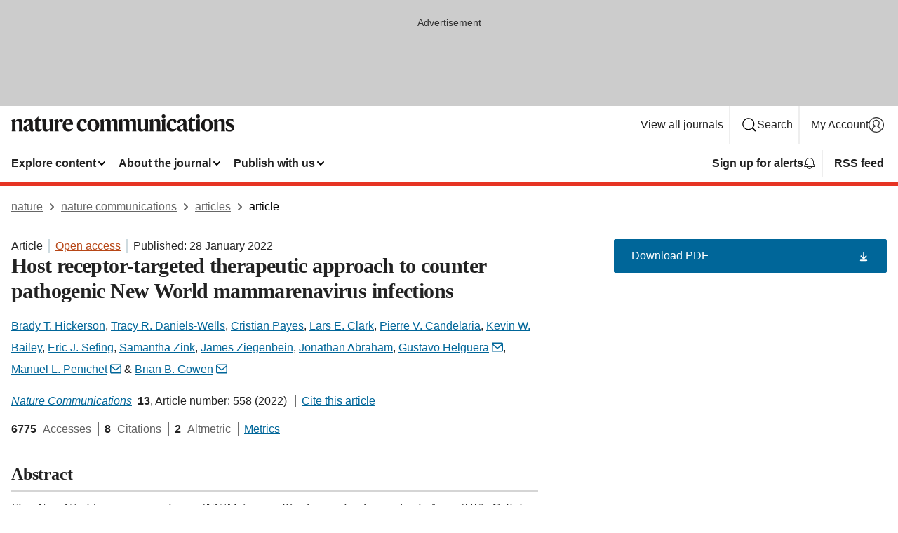

--- FILE ---
content_type: text/html; charset="UTF-8"
request_url: https://www.nature.com/articles/s41467-021-27949-3
body_size: 169658
content:
<!DOCTYPE html>
<html lang="en" class="grade-c">
<head>
    <title>Host receptor-targeted therapeutic approach to counter pathogenic New World mammarenavirus infections | Nature Communications</title>
    
        
<link rel="alternate" type="application/rss+xml" href="https://www.nature.com/ncomms.rss"/>


    
        

        <script id="save-data-connection-testing">
            function hasConnection() {
                return navigator.connection || navigator.mozConnection || navigator.webkitConnection || navigator.msConnection;
            }

            function createLink(src) {
                var preloadLink = document.createElement("link");
                preloadLink.rel = "preload";
                preloadLink.href = src;
                preloadLink.as = "font";
                preloadLink.type = "font/woff2";
                preloadLink.crossOrigin = "";
                document.head.insertBefore(preloadLink, document.head.firstChild);
            }

            var connectionDetail = {
                saveDataEnabled: false,
                slowConnection: false
            };

            var connection = hasConnection();
            if (connection) {
                connectionDetail.saveDataEnabled = connection.saveData;
                if (/\slow-2g|2g/.test(connection.effectiveType)) {
                    connectionDetail.slowConnection = true;
                }
            }

            if (!(connectionDetail.saveDataEnabled || connectionDetail.slowConnection)) {
                createLink("/static/fonts/HardingText-Regular-Web-cecd90984f.woff2");
            } else {
                document.documentElement.classList.add('save-data');
            }
        </script>
    

<link rel="preconnect" href="https://cmp.nature.com" crossorigin>

<meta http-equiv="X-UA-Compatible" content="IE=edge">
<meta name="applicable-device" content="pc,mobile">
<meta name="viewport" content="width=device-width,initial-scale=1.0,maximum-scale=5,user-scalable=yes">
<meta name="360-site-verification" content="5a2dc4ab3fcb9b0393241ffbbb490480" />

<script data-test="dataLayer">
    window.dataLayer = [{"content":{"category":{"contentType":"article","legacy":{"webtrendsPrimaryArticleType":"research","webtrendsSubjectTerms":"antivirals;arenaviruses;molecular-modelling;x-ray-crystallography","webtrendsContentCategory":null,"webtrendsContentCollection":null,"webtrendsContentGroup":"Nature Communications","webtrendsContentGroupType":null,"webtrendsContentSubGroup":"Article","status":null}},"article":{"doi":"10.1038/s41467-021-27949-3"},"attributes":{"cms":null,"deliveryPlatform":"oscar","copyright":{"open":true,"legacy":{"webtrendsLicenceType":"http://creativecommons.org/licenses/by/4.0/"}}},"contentInfo":{"authors":["Brady T. Hickerson","Tracy R. Daniels-Wells","Cristian Payes","Lars E. Clark","Pierre V. Candelaria","Kevin W. Bailey","Eric J. Sefing","Samantha Zink","James Ziegenbein","Jonathan Abraham","Gustavo Helguera","Manuel L. Penichet","Brian B. Gowen"],"publishedAt":1643328000,"publishedAtString":"2022-01-28","title":"Host receptor-targeted therapeutic approach to counter pathogenic New World mammarenavirus infections","legacy":null,"publishedAtTime":null,"documentType":"aplusplus","subjects":"Antivirals,Arenaviruses,Molecular modelling,X-ray crystallography"},"journal":{"pcode":"ncomms","title":"nature communications","volume":"13","issue":"1","id":41467,"publishingModel":"Open Access"},"authorization":{"status":true},"features":[{"name":"furtherReadingSection","present":true}],"collection":null},"page":{"category":{"pageType":"article"},"attributes":{"template":"mosaic","featureFlags":[{"name":"download-collection-test","active":false},{"name":"download-issue-test","active":false},{"name":"nature-onwards-journey","active":false}],"testGroup":null},"search":null},"privacy":{},"version":"1.0.0","product":null,"session":null,"user":null,"backHalfContent":true,"country":"US","hasBody":true,"uneditedManuscript":false,"twitterId":["o3xnx","o43y9","o3ef7"],"baiduId":"d38bce82bcb44717ccc29a90c4b781ea","japan":false}];
    window.dataLayer.push({
        ga4MeasurementId: 'G-ERRNTNZ807',
        ga360TrackingId: 'UA-71668177-1',
        twitterId: ['3xnx', 'o43y9', 'o3ef7'],
        baiduId: 'd38bce82bcb44717ccc29a90c4b781ea',
        ga4ServerUrl: 'https://collect.nature.com',
        imprint: 'nature'
    });
</script>

<script>
    (function(w, d) {
        w.config = w.config || {};
        w.config.mustardcut = false;

        
        if (w.matchMedia && w.matchMedia('only print, only all and (prefers-color-scheme: no-preference), only all and (prefers-color-scheme: light), only all and (prefers-color-scheme: dark)').matches) {
            w.config.mustardcut = true;
            d.classList.add('js');
            d.classList.remove('grade-c');
            d.classList.remove('no-js');
        }
    })(window, document.documentElement);
</script>
 



     
    
    
        
    
    <style>@media only print, only all and (prefers-color-scheme: no-preference), only all and (prefers-color-scheme: light), only all and (prefers-color-scheme: dark) {  .c-article-editorial-summary__container .c-article-editorial-summary__article-title,.c-card--major .c-card__title,.c-card__title,.u-h2,.u-h3,h2,h3{font-weight:700;-webkit-font-smoothing:antialiased;font-family:Harding,Palatino,serif;letter-spacing:-.0117156rem}.c-article-editorial-summary__container .c-article-editorial-summary__article-title,.c-card__title,.u-h3,h3{font-size:1.25rem;line-height:1.4rem}.c-reading-companion__figure-title,.u-h4{font-weight:700;-webkit-font-smoothing:antialiased;line-height:1.4rem}html{line-height:1.15;text-size-adjust:100%;box-sizing:border-box;font-size:100%;height:100%;overflow-y:scroll}body{background:#eee;color:#222;font-family:-apple-system,BlinkMacSystemFont,Segoe UI,Roboto,Oxygen-Sans,Ubuntu,Cantarell,Helvetica Neue,sans-serif;font-size:1.125rem;line-height:1.76;margin:0;min-height:100%}details,main{display:block}h1{font-size:2em;margin:.67em 0}a,sup{vertical-align:baseline}a{background-color:transparent;color:#069;overflow-wrap:break-word;text-decoration:underline;text-decoration-skip-ink:auto;word-break:break-word}b{font-weight:bolder}sup{font-size:75%;line-height:0;position:relative;top:-.5em}img{border:0;height:auto;max-width:100%;vertical-align:middle}button,input,select{font-family:inherit;font-size:100%;line-height:1.15;margin:0}button,input{overflow:visible}button,select{text-transform:none}[type=submit],button{-webkit-appearance:button}[type=checkbox]{box-sizing:border-box;padding:0}summary{display:list-item}[hidden]{display:none}button{border-radius:0;cursor:pointer;font-family:-apple-system,BlinkMacSystemFont,Segoe UI,Roboto,Oxygen-Sans,Ubuntu,Cantarell,Helvetica Neue,sans-serif}h1{font-weight:700;-webkit-font-smoothing:antialiased;font-family:Harding,Palatino,serif;font-size:2rem;letter-spacing:-.0390625rem;line-height:2.25rem}.c-card--major .c-card__title,.u-h2,.u-h3,h2{font-family:Harding,Palatino,serif;letter-spacing:-.0117156rem}.c-card--major .c-card__title,.u-h2,h2,h2.app-access-wall__title{-webkit-font-smoothing:antialiased}.c-card--major .c-card__title,.u-h2,h2{font-size:1.5rem;font-weight:700;line-height:1.6rem}.u-h3{font-size:1.25rem}.c-card__title,.c-reading-companion__figure-title,.u-h3,.u-h4,h4,h5,h6{font-weight:700;-webkit-font-smoothing:antialiased;line-height:1.4rem}.c-article-editorial-summary__container .c-article-editorial-summary__article-title,.c-card__title,h3{font-family:Harding,Palatino,serif;font-size:1.25rem}.c-article-editorial-summary__container .c-article-editorial-summary__article-title,h3{font-weight:700;-webkit-font-smoothing:antialiased;letter-spacing:-.0117156rem;line-height:1.4rem}.c-reading-companion__figure-title,.u-h4{font-family:-apple-system,BlinkMacSystemFont,Segoe UI,Roboto,Oxygen-Sans,Ubuntu,Cantarell,Helvetica Neue,sans-serif;font-size:1.125rem;letter-spacing:-.0117156rem}input+label{padding-left:.5em}nav ol,nav ul{list-style:none none}p:empty{display:none}.c-nature-box{background-color:#fff;border:1px solid #d5d5d5;border-radius:2px;box-shadow:0 0 5px 0 rgba(51,51,51,.1);line-height:1.3;margin-bottom:24px;padding:16px 16px 3px}.c-nature-box__text{font-size:1rem;margin-bottom:16px}.c-nature-box--access-to-pdf{display:none}@media only screen and (min-width:1024px){.c-nature-box--mobile{display:none}}.c-nature-box .c-pdf-download{margin-bottom:16px!important}.c-nature-box svg+.c-article__button-text{margin-left:8px}.c-nature-box--version{background-color:#eee}.c-nature-box__wrapper{transform:translateZ(0)}.c-nature-box__wrapper--placeholder{min-height:165px}.sans-serif{font-family:-apple-system,BlinkMacSystemFont,Segoe UI,Roboto,Oxygen-Sans,Ubuntu,Cantarell,Helvetica Neue,sans-serif}.article-page{background:#fff}p{overflow-wrap:break-word;word-break:break-word}.c-article-header{font-family:-apple-system,BlinkMacSystemFont,Segoe UI,Roboto,Oxygen-Sans,Ubuntu,Cantarell,Helvetica Neue,sans-serif;margin-bottom:40px}.c-article-identifiers{color:#6f6f6f;display:flex;flex-wrap:wrap;font-size:1rem;line-height:1.3;list-style:none;padding:0}.c-article-identifiers__item{list-style:none;margin-right:8px;padding-right:8px}.c-article-identifiers__item:last-child{margin-right:0;padding-right:0}.c-article-title{font-size:1.5rem;line-height:1.25;margin:0 0 16px}@media only screen and (min-width:768px){.c-article-title{font-size:1.875rem;line-height:1.2}}.c-article-author-list{display:inline;font-size:1rem;list-style:none;margin:0 8px 0 0;padding:0;width:100%}.c-article-author-list__item{display:inline;padding-right:0}.c-article-author-list svg{margin-left:4px}.c-article-author-list__show-more{display:none;margin-right:4px}.c-article-author-list__button,.js .c-article-author-list__item--hide,.js .c-article-author-list__show-more{display:none}.js .c-article-author-list--long .c-article-author-list__show-more,.js .c-article-author-list--long+.c-article-author-list__button{display:inline}@media only screen and (max-width:539px){.js .c-article-author-list__item--hide-small-screen{display:none}.js .c-article-author-list--short .c-article-author-list__show-more,.js .c-article-author-list--short+.c-article-author-list__button{display:inline}}#uptodate-client,.js .c-article-author-list--expanded .c-article-author-list__show-more{display:none!important}.js .c-article-author-list--expanded .c-article-author-list__item--hide-small-screen{display:inline!important}.c-article-author-list__button,.c-button-author-list{background:#ebf1f5;border:4px solid #ebf1f5;border-radius:20px;color:#666;font-size:.875rem;line-height:1.4;padding:2px 11px 2px 8px;text-decoration:none}.c-article-author-list__button svg,.c-button-author-list svg{margin:1px 4px 0 0}.c-article-author-list__button:hover,.c-button-author-list:hover{background:#069;border-color:transparent;color:#fff}.c-article-info-details{font-size:1rem;margin-bottom:8px;margin-top:16px}.c-article-info-details__cite-as{border-left:1px solid #6f6f6f;margin-left:8px;padding-left:8px}.c-article-metrics-bar{display:flex;flex-wrap:wrap;font-size:1rem;line-height:1.3}.c-article-metrics-bar__wrapper{margin:16px 0}.c-article-metrics-bar__item{align-items:baseline;border-right:1px solid #6f6f6f;margin-right:8px}.c-article-metrics-bar__item:last-child{border-right:0}.c-article-metrics-bar__count{font-weight:700;margin:0}.c-article-metrics-bar__label{color:#626262;font-style:normal;font-weight:400;margin:0 10px 0 5px}.c-article-metrics-bar__details{margin:0}.c-article-main-column{font-family:Harding,Palatino,serif;margin-right:8.6%;width:60.2%}@media only screen and (max-width:1023px){.c-article-main-column{margin-right:0;width:100%}}.c-article-extras{float:left;font-family:-apple-system,BlinkMacSystemFont,Segoe UI,Roboto,Oxygen-Sans,Ubuntu,Cantarell,Helvetica Neue,sans-serif;width:31.2%}@media only screen and (max-width:1023px){.c-article-extras{display:none}}.c-article-associated-content__container .c-article-associated-content__title,.c-article-section__title{border-bottom:2px solid #d5d5d5;font-size:1.25rem;margin:0;padding-bottom:8px}@media only screen and (min-width:768px){.c-article-associated-content__container .c-article-associated-content__title,.c-article-section__title{font-size:1.5rem;line-height:1.24}}.c-article-associated-content__container .c-article-associated-content__title{margin-bottom:8px}.c-article-body p{margin-bottom:24px;margin-top:0}.c-article-section{clear:both}.c-article-section__content{margin-bottom:40px;padding-top:8px}@media only screen and (max-width:1023px){.c-article-section__content{padding-left:0}}.c-article-authors-search{margin-bottom:24px;margin-top:0}.c-article-authors-search__item,.c-article-authors-search__title{font-family:-apple-system,BlinkMacSystemFont,Segoe UI,Roboto,Oxygen-Sans,Ubuntu,Cantarell,Helvetica Neue,sans-serif}.c-article-authors-search__title{color:#626262;font-size:1.05rem;font-weight:700;margin:0;padding:0}.c-article-authors-search__item{font-size:1rem}.c-article-authors-search__text{margin:0}.c-code-block{border:1px solid #fff;font-family:monospace;margin:0 0 24px;padding:20px}.c-code-block__heading{font-weight:400;margin-bottom:16px}.c-code-block__line{display:block;overflow-wrap:break-word;white-space:pre-wrap}.c-article-share-box__no-sharelink-info{font-size:.813rem;font-weight:700;margin-bottom:24px;padding-top:4px}.c-article-share-box__only-read-input{border:1px solid #d5d5d5;box-sizing:content-box;display:inline-block;font-size:.875rem;font-weight:700;height:24px;margin-bottom:8px;padding:8px 10px}.c-article-share-box__button--link-like{background-color:transparent;border:0;color:#069;cursor:pointer;font-size:.875rem;margin-bottom:8px;margin-left:10px}.c-article-editorial-summary__container{font-family:-apple-system,BlinkMacSystemFont,Segoe UI,Roboto,Oxygen-Sans,Ubuntu,Cantarell,Helvetica Neue,sans-serif;font-size:1rem}.c-article-editorial-summary__container .c-article-editorial-summary__content p:last-child{margin-bottom:0}.c-article-editorial-summary__container .c-article-editorial-summary__content--less{max-height:9.5rem;overflow:hidden}.c-article-editorial-summary__container .c-article-editorial-summary__button{background-color:#fff;border:0;color:#069;font-size:.875rem;margin-bottom:16px}.c-article-editorial-summary__container .c-article-editorial-summary__button.active,.c-article-editorial-summary__container .c-article-editorial-summary__button.hover,.c-article-editorial-summary__container .c-article-editorial-summary__button:active,.c-article-editorial-summary__container .c-article-editorial-summary__button:hover{text-decoration:underline;text-decoration-skip-ink:auto}.c-article-associated-content__container .c-article-associated-content__collection-label{font-size:.875rem;line-height:1.4}.c-article-associated-content__container .c-article-associated-content__collection-title{line-height:1.3}.c-reading-companion{clear:both;min-height:389px}.c-reading-companion__sticky{max-width:389px}.c-reading-companion__scroll-pane{margin:0;min-height:200px;overflow:hidden auto}.c-reading-companion__tabs{display:flex;flex-flow:row nowrap;font-size:1rem;list-style:none;margin:0 0 8px;padding:0}.c-reading-companion__tabs>li{flex-grow:1}.c-reading-companion__tab{background-color:#eee;border:1px solid #d5d5d5;border-image:initial;border-left-width:0;color:#0067c5;font-size:1rem;padding:8px 8px 8px 15px;text-align:left;width:100%}.c-reading-companion__tabs li:first-child .c-reading-companion__tab{border-left-width:1px}.c-reading-companion__tab--active{background-color:#fff;border-bottom:1px solid #fff;color:#222;font-weight:700}.c-reading-companion__sections-list{list-style:none;padding:0}.c-reading-companion__figures-list,.c-reading-companion__references-list{list-style:none;min-height:389px;padding:0}.c-reading-companion__references-list--numeric{list-style:decimal inside}.c-reading-companion__sections-list{margin:0 0 8px;min-height:50px}.c-reading-companion__section-item{font-size:1rem;padding:0}.c-reading-companion__section-item a{display:block;line-height:1.5;overflow:hidden;padding:8px 0 8px 16px;text-overflow:ellipsis;white-space:nowrap}.c-reading-companion__figure-item{border-top:1px solid #d5d5d5;font-size:1rem;padding:16px 8px 16px 0}.c-reading-companion__figure-item:first-child{border-top:none;padding-top:8px}.c-reading-companion__reference-item{border-top:1px solid #d5d5d5;font-size:1rem;padding:8px 8px 8px 16px}.c-reading-companion__reference-item:first-child{border-top:none}.c-reading-companion__reference-item a{word-break:break-word}.c-reading-companion__reference-citation{display:inline}.c-reading-companion__reference-links{font-size:.813rem;font-weight:700;list-style:none;margin:8px 0 0;padding:0;text-align:right}.c-reading-companion__reference-links>a{display:inline-block;padding-left:8px}.c-reading-companion__reference-links>a:first-child{display:inline-block;padding-left:0}.c-reading-companion__figure-title{display:block;margin:0 0 8px}.c-reading-companion__figure-links{display:flex;justify-content:space-between;margin:8px 0 0}.c-reading-companion__figure-links>a{align-items:center;display:flex}.c-reading-companion__figure-full-link svg{height:.8em;margin-left:2px}.c-reading-companion__panel{border-top:none;display:none;margin-top:0;padding-top:0}.c-cod,.c-reading-companion__panel--active{display:block}.c-cod{font-size:1rem;width:100%}.c-cod__form{background:#ebf0f3}.c-cod__prompt{font-size:1.125rem;line-height:1.3;margin:0 0 24px}.c-cod__label{display:block;margin:0 0 4px}.c-cod__row{display:flex;margin:0 0 16px}.c-cod__row:last-child{margin:0}.c-cod__input{border:1px solid #d5d5d5;border-radius:2px;flex:1 1 auto;margin:0;padding:13px}.c-cod__input--submit{background-color:#069;border:1px solid #069;color:#fff;flex-shrink:1;margin-left:8px;transition:background-color .2s ease-out 0s,color .2s ease-out 0s}.c-cod__input--submit-single{flex-basis:100%;flex-shrink:0;margin:0}.c-cod__input--submit:focus,.c-cod__input--submit:hover{background-color:#fff;color:#069}.c-pdf-download__link .u-icon{padding-top:2px}.c-pdf-download{display:flex;margin-bottom:24px;max-height:48px}@media only screen and (min-width:540px){.c-pdf-download{max-height:none}}@media only screen and (min-width:1024px){.c-pdf-download{max-height:48px}}.c-pdf-download__link{display:flex;flex:1 1 0%}.c-pdf-download__link:hover{text-decoration:none}.c-pdf-download__text{padding-right:4px}@media only screen and (max-width:539px){.c-pdf-download__text{text-transform:capitalize}}@media only screen and (min-width:540px){.c-pdf-download__text{padding-right:8px}}.c-context-bar--sticky .c-pdf-download{display:block;margin-bottom:0;white-space:nowrap}@media only screen and (max-width:539px){.c-pdf-download .u-sticky-visually-hidden{border:0;clip:rect(0,0,0,0);height:1px;margin:-100%;overflow:hidden;padding:0;position:absolute!important;width:1px}}.c-pdf-container{display:flex;justify-content:flex-end}@media only screen and (max-width:539px){.c-pdf-container .c-pdf-download{display:flex;flex-basis:100%}}.c-pdf-container .c-pdf-download+.c-pdf-download{margin-left:16px}.c-article-extras .c-pdf-container .c-pdf-download{width:100%}.c-article-extras .c-pdf-container .c-pdf-download+.c-pdf-download{margin-left:0}@media only screen and (min-width:540px){.c-context-bar--sticky .c-pdf-download__link{align-items:center;flex:1 1 183px}}@media only screen and (max-width:320px){.c-context-bar--sticky .c-pdf-download__link{padding:16px}}.article-page--commercial .c-article-main-column .c-pdf-button__container .c-pdf-download{display:none}@media only screen and (max-width:1023px){.article-page--commercial .c-article-main-column .c-pdf-button__container .c-pdf-download{display:block}}.c-recommendations-column-switch .c-meta{margin-top:auto}.c-context-bar{box-shadow:0 0 10px 0 rgba(51,51,51,.2);position:relative;width:100%}.c-context-bar__container{margin:0 auto;max-width:1280px;padding:0 16px}.c-context-bar__title{display:none}.app-researcher-popup__link.hover,.app-researcher-popup__link.visited,.app-researcher-popup__link:hover,.app-researcher-popup__link:visited,.c-article-metrics__heading a,.c-article-metrics__posts .c-card__title a{color:inherit}.c-article-authors-search__list{align-items:center;display:flex;flex-wrap:wrap;gap:16px 16px;justify-content:center}@media only screen and (min-width:320px){.c-article-authors-search__list{justify-content:normal}}.c-article-authors-search__text{align-items:center;display:flex;flex-flow:column wrap;font-size:14px;justify-content:center}@media only screen and (min-width:320px){.c-article-authors-search__text{flex-direction:row;font-size:16px}}.c-article-authors-search__links-text{font-weight:700;margin-right:8px;text-align:center}@media only screen and (min-width:320px){.c-article-authors-search__links-text{text-align:left}}.c-article-authors-search__list-item--left{flex:1 1 100%}@media only screen and (min-width:320px){.c-article-authors-search__list-item--left{flex-basis:auto}}.c-article-authors-search__list-item--right{flex:1 1 auto}.c-article-identifiers{margin:0}.c-article-identifiers__item{border-right:2px solid #cedbe0;color:#222;font-size:14px}@media only screen and (min-width:320px){.c-article-identifiers__item{font-size:16px}}.c-article-identifiers__item:last-child{border-right:none}.c-article-metrics__posts .c-card__title{font-size:1.05rem}.c-article-metrics__posts .c-card__title+span{color:#6f6f6f;font-size:1rem}.app-author-list{color:#222;font-family:-apple-system,BlinkMacSystemFont,Segoe UI,Roboto,Oxygen-Sans,Ubuntu,Cantarell,Helvetica Neue,sans-serif;font-size:1rem;line-height:1.4;list-style:none;margin:0;padding:0}.app-author-list>li,.c-breadcrumbs>li,.c-footer__links>li,.js .app-author-list,.u-list-comma-separated>li,.u-list-inline>li{display:inline}.app-author-list>li:not(:first-child):not(:last-child):before{content:", "}.app-author-list>li:not(:only-child):last-child:before{content:" & "}.app-author-list--compact{font-size:.875rem;line-height:1.4}.app-author-list--truncated>li:not(:only-child):last-child:before{content:" ... "}.js .app-author-list__hide{display:none;visibility:hidden}.js .app-author-list__hide:first-child+*{margin-block-start:0}.c-ad{text-align:center}@media only screen and (min-width:320px){.c-ad{padding:8px}}.c-ad--728x90{background-color:#ccc;display:none}.c-ad--728x90 .c-ad__inner{min-height:calc(1.5em + 94px)}@media only screen and (min-width:768px){.js .c-ad--728x90{display:none}.js .u-show-following-ad+.c-ad--728x90{display:block}}.c-ad__label{color:#333;font-weight:400;line-height:1.5;margin-bottom:4px}.c-ad__label,.c-meta{font-family:-apple-system,BlinkMacSystemFont,Segoe UI,Roboto,Oxygen-Sans,Ubuntu,Cantarell,Helvetica Neue,sans-serif;font-size:.875rem}.c-meta{color:inherit;line-height:1.4;list-style:none;margin:0;padding:0}.c-meta--large{font-size:1rem}.c-meta--large .c-meta__item{margin-bottom:8px}.c-meta__item{display:inline-block;margin-bottom:4px}.c-meta__item:not(:last-child){border-right:1px solid #d5d5d5;margin-right:4px;padding-right:4px}@media only screen and (max-width:539px){.c-meta__item--block-sm-max{display:block}.c-meta__item--block-sm-max:not(:last-child){border-right:none;margin-right:0;padding-right:0}}@media only screen and (min-width:1024px){.c-meta__item--block-at-lg{display:block}.c-meta__item--block-at-lg:not(:last-child){border-right:none;margin-right:0;padding-right:0}}.c-meta__type{font-weight:700;text-transform:none}.c-skip-link{background:#069;bottom:auto;color:#fff;font-family:-apple-system,BlinkMacSystemFont,Segoe UI,Roboto,Oxygen-Sans,Ubuntu,Cantarell,Helvetica Neue,sans-serif;font-size:.875rem;padding:8px;position:absolute;text-align:center;transform:translateY(-100%);z-index:9999}@media (prefers-reduced-motion:reduce){.c-skip-link{transition:top .3s ease-in-out 0s}}@media print{.c-skip-link{display:none}}.c-skip-link:link{color:#fff}.c-status-message{align-items:center;box-sizing:border-box;display:flex;font-family:-apple-system,BlinkMacSystemFont,Segoe UI,Roboto,Oxygen-Sans,Ubuntu,Cantarell,Helvetica Neue,sans-serif;font-size:1rem;position:relative;width:100%}.c-card__summary>p:last-child,.c-status-message :last-child{margin-bottom:0}.c-status-message--boxed{background-color:#fff;border:1px solid #eee;border-radius:2px;line-height:1.4;padding:16px}.c-status-message__heading{font-family:-apple-system,BlinkMacSystemFont,Segoe UI,Roboto,Oxygen-Sans,Ubuntu,Cantarell,Helvetica Neue,sans-serif;font-size:1rem;font-weight:700}.c-status-message__icon{fill:currentcolor;display:inline-block;flex:0 0 auto;height:1.5em;margin-right:8px;transform:translate(0);vertical-align:text-top;width:1.5em}.c-status-message__icon--top{align-self:flex-start}.c-status-message--info .c-status-message__icon{color:#003f8d}.c-status-message--boxed.c-status-message--info{border-bottom:4px solid #003f8d}.c-status-message--error .c-status-message__icon{color:#c40606}.c-status-message--boxed.c-status-message--error{border-bottom:4px solid #c40606}.c-status-message--success .c-status-message__icon{color:#00b8b0}.c-status-message--boxed.c-status-message--success{border-bottom:4px solid #00b8b0}.c-status-message--warning .c-status-message__icon{color:#edbc53}.c-status-message--boxed.c-status-message--warning{border-bottom:4px solid #edbc53}.c-breadcrumbs{color:#000;font-family:-apple-system,BlinkMacSystemFont,Segoe UI,Roboto,Oxygen-Sans,Ubuntu,Cantarell,Helvetica Neue,sans-serif;font-size:1rem;list-style:none;margin:0;padding:0}.c-breadcrumbs__link{color:#666}svg.c-breadcrumbs__chevron{margin:4px 4px 0;fill:#888;height:10px;width:10px}@media only screen and (max-width:539px){.c-breadcrumbs .c-breadcrumbs__item{display:none}.c-breadcrumbs .c-breadcrumbs__item:last-child,.c-breadcrumbs .c-breadcrumbs__item:nth-last-child(2){display:inline}}.c-card{background-color:transparent;border:0;box-shadow:none;display:flex;flex-direction:column;font-size:14px;min-width:0;overflow:hidden;padding:0;position:relative}.c-card--no-shape{background:0 0;border:0;box-shadow:none}.c-card__image{display:flex;justify-content:center;overflow:hidden;padding-bottom:56.25%;position:relative}@supports (aspect-ratio:1/1){.c-card__image{padding-bottom:0}}.c-card__image img{left:0;min-height:100%;min-width:100%;position:absolute}@supports ((-o-object-fit:cover) or (object-fit:cover)){.c-card__image img{height:100%;object-fit:cover;width:100%}}.c-card__body{flex:1 1 auto;padding:16px}.c-card--no-shape .c-card__body{padding:0}.c-card--no-shape .c-card__body:not(:first-child){padding-top:16px}.c-card__title{letter-spacing:-.01875rem;margin-bottom:8px;margin-top:0}[lang=de] .c-card__title{hyphens:auto}.c-card__summary{line-height:1.4}.c-card__summary>p{margin-bottom:5px}.c-card__summary a{text-decoration:underline}.c-card__link:not(.c-card__link--no-block-link):before{bottom:0;content:"";left:0;position:absolute;right:0;top:0}.c-card--flush .c-card__body{padding:0}.c-card--major{font-size:1rem}.c-card--dark{background-color:#29303c;border-width:0;color:#e3e4e5}.c-card--dark .c-card__title{color:#fff}.c-card--dark .c-card__link,.c-card--dark .c-card__summary a{color:inherit}.c-header{background-color:#fff;border-bottom:5px solid #000;font-size:1rem;line-height:1.4;margin-bottom:16px}.c-header__row{padding:0;position:relative}.c-header__row:not(:last-child){border-bottom:1px solid #eee}.c-header__split{align-items:center;display:flex;justify-content:space-between}.c-header__logo-container{flex:1 1 0px;line-height:0;margin:8px 24px 8px 0}.c-header__logo{transform:translateZ(0)}.c-header__logo img{max-height:32px}.c-header__container{margin:0 auto;max-width:1280px}.c-header__menu{align-items:center;display:flex;flex:0 1 auto;flex-wrap:wrap;font-weight:700;gap:8px 8px;line-height:1.4;list-style:none;margin:0 -4px;padding:0}@media print{.c-header__menu{display:none}}@media only screen and (max-width:1023px){.c-header__menu--hide-lg-max{display:none;visibility:hidden}}.c-header__menu--global{font-weight:400;justify-content:flex-end}.c-header__menu--global svg{display:none;visibility:hidden}.c-header__menu--global svg:first-child+*{margin-block-start:0}@media only screen and (min-width:540px){.c-header__menu--global svg{display:block;visibility:visible}}.c-header__menu--journal{font-size:.875rem;margin:8px 0 8px -8px}@media only screen and (min-width:540px){.c-header__menu--journal{flex-wrap:nowrap;font-size:1rem}}.c-header__item{padding-bottom:0;padding-top:0;position:static}.c-header__item--pipe{border-left:2px solid #eee;padding-left:8px}.c-header__item--padding{padding-bottom:8px;padding-top:8px}@media only screen and (min-width:540px){.c-header__item--dropdown-menu{position:relative}}@media only screen and (min-width:1024px){.c-header__item--hide-lg{display:none;visibility:hidden}}@media only screen and (max-width:767px){.c-header__item--hide-md-max{display:none;visibility:hidden}.c-header__item--hide-md-max:first-child+*{margin-block-start:0}}.c-header__link{align-items:center;color:inherit;display:inline-flex;gap:4px 4px;padding:8px;white-space:nowrap}.c-header__link svg{transition-duration:.2s}.c-header__show-text{display:none;visibility:hidden}.has-tethered .c-header__heading--js-hide:first-child+*{margin-block-start:0}@media only screen and (min-width:540px){.c-header__show-text{display:inline;visibility:visible}}.c-header__show-text-sm{display:inline;visibility:visible}@media only screen and (min-width:540px){.c-header__show-text-sm{display:none;visibility:hidden}.c-header__show-text-sm:first-child+*{margin-block-start:0}}.c-header__dropdown{background-color:#000;border-bottom:1px solid #2f2f2f;color:#eee;font-size:.875rem;line-height:1.2;padding:16px 0}@media print{.c-header__dropdown{display:none}}.c-header__heading{display:inline-block;font-family:-apple-system,BlinkMacSystemFont,Segoe UI,Roboto,Oxygen-Sans,Ubuntu,Cantarell,Helvetica Neue,sans-serif;font-size:1.25rem;font-weight:400;line-height:1.4;margin-bottom:8px}.c-header__heading--keyline{border-top:1px solid;border-color:#2f2f2f;margin-top:16px;padding-top:16px;width:100%}.c-header__list{display:flex;flex-wrap:wrap;gap:0 16px;list-style:none;margin:0 -8px}.c-header__flush{margin:0 -8px}.c-header__visually-hidden{border:0;clip:rect(0,0,0,0);height:1px;margin:-100%;overflow:hidden;padding:0;position:absolute!important;width:1px}.c-header__search-form{margin-bottom:8px}.c-header__search-layout{display:flex;flex-wrap:wrap;gap:16px 16px}.c-header__search-layout>:first-child{flex:999 1 auto}.c-header__search-layout>*{flex:1 1 auto}.c-header__search-layout--max-width{max-width:720px}.c-header__search-button{align-items:center;background-color:transparent;background-image:none;border:1px solid #fff;border-radius:2px;color:#fff;cursor:pointer;display:flex;font-family:sans-serif;font-size:1rem;justify-content:center;line-height:1.15;margin:0;padding:8px 16px;position:relative;text-decoration:none;transition:all .25s ease 0s,color .25s ease 0s,border-color .25s ease 0s;width:100%}.c-header__input,.c-header__select{border:1px solid;border-radius:3px;box-sizing:border-box;font-size:1rem;padding:8px 16px;width:100%}.c-header__select{-webkit-appearance:none;background-image:url("data:image/svg+xml,%3Csvg height='16' viewBox='0 0 16 16' width='16' xmlns='http://www.w3.org/2000/svg'%3E%3Cpath d='m5.58578644 3-3.29289322-3.29289322c-.39052429-.39052429-.39052429-1.02368927 0-1.41421356s1.02368927-.39052429 1.41421356 0l4 4c.39052429.39052429.39052429 1.02368927 0 1.41421356l-4 4c-.39052429.39052429-1.02368927.39052429-1.41421356 0s-.39052429-1.02368927 0-1.41421356z' fill='%23333' fill-rule='evenodd' transform='matrix(0 1 -1 0 11 3)'/%3E%3C/svg%3E");background-position:right .7em top 50%;background-repeat:no-repeat;background-size:1em;box-shadow:0 1px 0 1px rgba(0,0,0,.04);display:block;margin:0;max-width:100%;min-width:150px}@media only screen and (min-width:540px){.c-header__menu--journal .c-header__item--dropdown-menu:last-child .c-header__dropdown.has-tethered{left:auto;right:0}}@media only screen and (min-width:768px){.c-header__menu--journal .c-header__item--dropdown-menu:last-child .c-header__dropdown.has-tethered{left:0;right:auto}}.c-header__dropdown.has-tethered{border-bottom:0;border-radius:0 0 2px 2px;left:0;position:absolute;top:100%;transform:translateY(5px);width:100%;z-index:1}@media only screen and (min-width:540px){.c-header__dropdown.has-tethered{transform:translateY(8px);width:auto}}@media only screen and (min-width:768px){.c-header__dropdown.has-tethered{min-width:225px}}.c-header__dropdown--full-width.has-tethered{padding:32px 0 24px;transform:none;width:100%}.has-tethered .c-header__heading--js-hide{display:none;visibility:hidden}.has-tethered .c-header__list--js-stack{flex-direction:column}.has-tethered .c-header__item--keyline,.has-tethered .c-header__list~.c-header__list .c-header__item:first-child{border-top:1px solid #d5d5d5;margin-top:8px;padding-top:8px}.c-header__item--snid-account-widget{display:flex}.c-header__container{padding:0 4px}.c-header__list{padding:0 12px}.c-header__menu .c-header__link{font-size:14px}.c-header__item--snid-account-widget .c-header__link{padding:8px}.c-header__menu--journal{margin-left:0}@media only screen and (min-width:540px){.c-header__container{padding:0 16px}.c-header__menu--journal{margin-left:-8px}.c-header__menu .c-header__link{font-size:16px}.c-header__link--search{gap:13px 13px}}.u-button{align-items:center;background-color:transparent;background-image:none;border-radius:2px;cursor:pointer;display:inline-flex;font-family:sans-serif;font-size:1rem;justify-content:center;line-height:1.3;margin:0;padding:8px;position:relative;text-decoration:none;transition:all .25s ease 0s,color .25s ease 0s,border-color .25s ease 0s;width:auto}.u-button svg,.u-button--primary svg{fill:currentcolor}.u-button{border:1px solid #069;color:#069}.u-button--primary{background-color:#069;background-image:none;border:1px solid #069;color:#fff}.u-button--full-width{display:flex;width:100%}.u-display-none{display:none}.js .u-js-hide,.u-hide{display:none;visibility:hidden}.u-hide:first-child+*{margin-block-start:0}.u-visually-hidden{border:0;clip:rect(0,0,0,0);height:1px;margin:-100%;overflow:hidden;padding:0;position:absolute!important;width:1px}@media print{.u-hide-print{display:none}}@media only screen and (min-width:1024px){.u-hide-at-lg{display:none;visibility:hidden}.u-hide-at-lg:first-child+*{margin-block-start:0}}.u-clearfix:after,.u-clearfix:before{content:"";display:table}.u-clearfix:after{clear:both}.u-color-open-access{color:#b74616}.u-float-left{float:left}.u-icon{fill:currentcolor;display:inline-block;height:1em;transform:translate(0);vertical-align:text-top;width:1em}.u-full-height{height:100%}.u-list-reset{list-style:none;margin:0;padding:0}.u-container{margin:0 auto;max-width:1280px;padding:0 16px}.u-justify-content-space-between{justify-content:space-between}.u-mt-32{margin-top:32px}.u-mb-8{margin-bottom:8px}.u-mb-16{margin-bottom:16px}.u-mb-24{margin-bottom:24px}.u-mb-32{margin-bottom:32px}.u-mb-48{margin-bottom:48px}.u-pa-16{padding:16px}html *,html :after,html :before{box-sizing:inherit}.c-article-section__title,.c-article-title{font-weight:700}.c-card__title{line-height:1.4em}.c-article__button{background-color:#069;border:1px solid #069;border-radius:2px;color:#fff;display:flex;font-family:-apple-system,BlinkMacSystemFont,Segoe UI,Roboto,Oxygen-Sans,Ubuntu,Cantarell,Helvetica Neue,sans-serif;font-size:.875rem;line-height:1.4;margin-bottom:16px;padding:13px;transition:background-color .2s ease-out 0s,color .2s ease-out 0s}.c-article__button,.c-article__button:hover{text-decoration:none}.c-article__button--inverted,.c-article__button:hover{background-color:#fff;color:#069}.c-article__button--inverted:hover{background-color:#069;color:#fff}.c-header__link{text-decoration:inherit}.grade-c-hide{display:block}.c-pdf-download__link{padding:13px 24px} } </style>




    
        <link data-test="critical-css-handler" data-inline-css-source="critical-css" rel="stylesheet" href="/static/css/enhanced-article-nature-branded-315a16c812.css" media="print" onload="this.media='only print, only all and (prefers-color-scheme: no-preference), only all and (prefers-color-scheme: light), only all and (prefers-color-scheme: dark)';this.onload=null">
    
    <noscript>
        <link rel="stylesheet" type="text/css" href="/static/css/enhanced-article-nature-branded-315a16c812.css" media="only print, only all and (prefers-color-scheme: no-preference), only all and (prefers-color-scheme: light), only all and (prefers-color-scheme: dark)">
    </noscript>

<link rel="stylesheet" type="text/css" href="/static/css/article-print-fb7cb72232.css" media="print">
    



<link rel="apple-touch-icon" sizes="180x180" href=/static/images/favicons/nature/apple-touch-icon-f39cb19454.png>
<link rel="icon" type="image/png" sizes="48x48" href=/static/images/favicons/nature/favicon-48x48-b52890008c.png>
<link rel="icon" type="image/png" sizes="32x32" href=/static/images/favicons/nature/favicon-32x32-3fe59ece92.png>
<link rel="icon" type="image/png" sizes="16x16" href=/static/images/favicons/nature/favicon-16x16-951651ab72.png>
<link rel="manifest" href=/static/manifest.json crossorigin="use-credentials">
<link rel="mask-icon" href=/static/images/favicons/nature/safari-pinned-tab-69bff48fe6.svg color="#000000">
<link rel="shortcut icon" href=/static/images/favicons/nature/favicon.ico>
<meta name="msapplication-TileColor" content="#000000">
<meta name="msapplication-config" content=/static/browserconfig.xml>
<meta name="theme-color" content="#000000">
<meta name="application-name" content="Nature">


<script>
    (function () {
        if ( typeof window.CustomEvent === "function" ) return false;
        function CustomEvent ( event, params ) {
            params = params || { bubbles: false, cancelable: false, detail: null };
            var evt = document.createEvent( 'CustomEvent' );
            evt.initCustomEvent( event, params.bubbles, params.cancelable, params.detail );
            return evt;
        }

        CustomEvent.prototype = window.Event.prototype;

        window.CustomEvent = CustomEvent;
    })();
</script>


<script>
    (function (w, d, s) {
        var urlParams = new URLSearchParams(w.location.search);
        if (urlParams.get('gptAdsTest') !== null) {
            d.addEventListener('sncc:initialise', function (e) {
                var t = d.createElement(s);
                var h = d.getElementsByTagName(s)[0];
                t.src = 'https://' + (e.detail.C03 ? 'securepubads.g.doubleclick' : 'pagead2.googlesyndication') + '.net/tag/js/gpt.js';
                t.async = false;
                t.onload = function () {
                    var n = d.createElement(s);
                    n.src = 'https://fed-libs.nature.com/production/gpt-ads-gtm.min.js';
                    n.async = false;
                    h.insertAdjacentElement('afterend', n);
                };
                h.insertAdjacentElement('afterend', t);
            })
        }
    })(window, document, 'script');
</script>
    
<!-- Google Tag Manager -->
<script data-test="gtm-head">
    window.initGTM = function() {
        if (window.config.mustardcut) {
            (function (w, d, s, l, i) {
                w[l] = w[l] || [];
                w[l].push({'gtm.start': new Date().getTime(), event: 'gtm.js'});
                var f = d.getElementsByTagName(s)[0],
                        j = d.createElement(s),
                        dl = l != 'dataLayer' ? '&l=' + l : '';
                j.async = true;
                j.src = 'https://sgtm.nature.com/gtm.js?id=' + i + dl;
                f.parentNode.insertBefore(j, f);
            })(window, document, 'script', 'dataLayer', 'GTM-MRVXSHQ');
        }
    }
</script>
<!-- End Google Tag Manager -->

    <script>
    (function(w,d,t) {
        function cc() {
            var h = w.location.hostname;
            if (h === 'preview-www.nature.com') return;
            var e = d.createElement(t),
                s = d.getElementsByTagName(t)[0];
            if (h === 'nature.com' || h.endsWith('.nature.com')) {
                e.src = 'https://cmp.nature.com/production_live/en/consent-bundle-8-102.js';
                e.setAttribute('onload', "initGTM(window,document,'script','dataLayer','GTM-MRVXSHQ')");
            } else {
                e.src = '/static/js/cookie-consent-es5-bundle-8d962b73c2.js';
                e.setAttribute('data-consent', h);
            }
            s.insertAdjacentElement('afterend', e);
        }
        cc();
    })(window,document,'script');
</script>


<script id="js-position0">
    (function(w, d) {
        w.idpVerifyPrefix = 'https://verify.nature.com';
        w.ra21Host = 'https://wayf.springernature.com';
        var moduleSupport = (function() {
            return 'noModule' in d.createElement('script');
        })();

        if (w.config.mustardcut === true) {
            w.loader = {
                index: 0,
                registered: [],
                scripts: [
                    
                        {src: '/static/js/global-article-es6-bundle-4b65fc7e00.js', test: 'global-article-js', module: true},
                        {src: '/static/js/global-article-es5-bundle-432fb5ed2f.js', test: 'global-article-js', nomodule: true},
                        {src: '/static/js/shared-es6-bundle-0c7392804a.js', test: 'shared-js', module: true},
                        {src: '/static/js/shared-es5-bundle-f97043df39.js', test: 'shared-js', nomodule: true},
                        {src: '/static/js/header-150-es6-bundle-5bb959eaa1.js', test: 'header-150-js', module: true},
                        {src: '/static/js/header-150-es5-bundle-994fde5b1d.js', test: 'header-150-js', nomodule: true}
                    
                ].filter(function (s) {
                    if (s.src === null) return false;
                    if (moduleSupport && s.nomodule) return false;
                    return !(!moduleSupport && s.module);
                }),

                register: function (value) {
                    this.registered.push(value);
                },

                ready: function () {
                    if (this.registered.length === this.scripts.length) {
                        this.registered.forEach(function (fn) {
                            if (typeof fn === 'function') {
                                setTimeout(fn, 0); 
                            }
                        });
                        this.ready = function () {};
                    }
                },

                insert: function (s) {
                    var t = d.getElementById('js-position' + this.index);
                    if (t && t.insertAdjacentElement) {
                        t.insertAdjacentElement('afterend', s);
                    } else {
                        d.head.appendChild(s);
                    }
                    ++this.index;
                },

                createScript: function (script, beforeLoad) {
                    var s = d.createElement('script');
                    s.id = 'js-position' + (this.index + 1);
                    s.setAttribute('data-test', script.test);
                    if (beforeLoad) {
                        s.defer = 'defer';
                        s.onload = function () {
                            if (script.noinit) {
                                loader.register(true);
                            }
                            if (d.readyState === 'interactive' || d.readyState === 'complete') {
                                loader.ready();
                            }
                        };
                    } else {
                        s.async = 'async';
                    }
                    s.src = script.src;
                    return s;
                },

                init: function () {
                    this.scripts.forEach(function (s) {
                        loader.insert(loader.createScript(s, true));
                    });

                    d.addEventListener('DOMContentLoaded', function () {
                        loader.ready();
                        var conditionalScripts;
                        
                            conditionalScripts = [
                                {match: 'div[data-pan-container]', src: '/static/js/pan-zoom-es6-bundle-464a2af269.js', test: 'pan-zoom-js',  module: true },
                                {match: 'div[data-pan-container]', src: '/static/js/pan-zoom-es5-bundle-98fb9b653b.js', test: 'pan-zoom-js',  nomodule: true },
                                {match: 'math,span.mathjax-tex', src: '/static/js/math-es6-bundle-cfe28c12e7.js', test: 'math-js', module: true},
                                {match: 'math,span.mathjax-tex', src: '/static/js/math-es5-bundle-41a1a3e87a.js', test: 'math-js', nomodule: true}
                            ];
                        

                        if (conditionalScripts) {
                            conditionalScripts.filter(function (script) {
                                return !!document.querySelector(script.match) && !((moduleSupport && script.nomodule) || (!moduleSupport && script.module));
                            }).forEach(function (script) {
                                loader.insert(loader.createScript(script));
                            });
                        }
                    }, false);
                }
            };
            loader.init();
        }
    })(window, document);
</script>










<meta name="robots" content="noarchive">
<meta name="access" content="Yes">


<link rel="search" href="https://www.nature.com/search">
<link rel="search" href="https://www.nature.com/opensearch/opensearch.xml" type="application/opensearchdescription+xml" title="nature.com">
<link rel="search" href="https://www.nature.com/opensearch/request" type="application/sru+xml" title="nature.com">





    
    <script type="application/ld+json">{"mainEntity":{"headline":"Host receptor-targeted therapeutic approach to counter pathogenic New World mammarenavirus infections","description":"Five New World mammarenaviruses (NWMs) cause life-threatening hemorrhagic fever (HF). Cellular entry by these viruses is mediated by human transferrin receptor 1 (hTfR1). Here, we demonstrate that an antibody (ch128.1/IgG1) which binds the apical domain of hTfR1, potently inhibits infection of attenuated and pathogenic NWMs in vitro. Computational docking of the antibody Fab crystal structure onto the known structure of hTfR1 shows an overlapping receptor-binding region shared by the Fab and the viral envelope glycoprotein GP1 subunit that binds hTfR1, and we demonstrate competitive inhibition of NWM GP1 binding by ch128.1/IgG1 as the principal mechanism of action. Importantly, ch128.1/IgG1 protects hTfR1-expressing transgenic mice against lethal NWM challenge. Additionally, the antibody is well-tolerated and only partially reduces ferritin uptake. Our findings provide the basis for the development of a novel, host receptor-targeted antibody therapeutic broadly applicable to the treatment of HF of NWM etiology. Five New World mammarenaviruses (NWMs) enter cells via binding to human transferrin receptor 1 (hTfR1). Here, Hickerson et al. show that hTfR1 targeting antibodies partially protect hTfR1-transgenic mice from lethal NWM challenge via competition of anti-hTfR1 antibody and viral glycoprotein for hTfR1.","datePublished":"2022-01-28T00:00:00Z","dateModified":"2022-01-28T00:00:00Z","pageStart":"1","pageEnd":"14","license":"http://creativecommons.org/licenses/by/4.0/","sameAs":"https://doi.org/10.1038/s41467-021-27949-3","keywords":["Antivirals","Arenaviruses","Molecular modelling","X-ray crystallography","Science","Humanities and Social Sciences","multidisciplinary"],"image":["https://media.springernature.com/lw1200/springer-static/image/art%3A10.1038%2Fs41467-021-27949-3/MediaObjects/41467_2021_27949_Fig1_HTML.png","https://media.springernature.com/lw1200/springer-static/image/art%3A10.1038%2Fs41467-021-27949-3/MediaObjects/41467_2021_27949_Fig2_HTML.png","https://media.springernature.com/lw1200/springer-static/image/art%3A10.1038%2Fs41467-021-27949-3/MediaObjects/41467_2021_27949_Fig3_HTML.png","https://media.springernature.com/lw1200/springer-static/image/art%3A10.1038%2Fs41467-021-27949-3/MediaObjects/41467_2021_27949_Fig4_HTML.png","https://media.springernature.com/lw1200/springer-static/image/art%3A10.1038%2Fs41467-021-27949-3/MediaObjects/41467_2021_27949_Fig5_HTML.png","https://media.springernature.com/lw1200/springer-static/image/art%3A10.1038%2Fs41467-021-27949-3/MediaObjects/41467_2021_27949_Fig6_HTML.png","https://media.springernature.com/lw1200/springer-static/image/art%3A10.1038%2Fs41467-021-27949-3/MediaObjects/41467_2021_27949_Fig7_HTML.png","https://media.springernature.com/lw1200/springer-static/image/art%3A10.1038%2Fs41467-021-27949-3/MediaObjects/41467_2021_27949_Fig8_HTML.png","https://media.springernature.com/lw1200/springer-static/image/art%3A10.1038%2Fs41467-021-27949-3/MediaObjects/41467_2021_27949_Fig9_HTML.png"],"isPartOf":{"name":"Nature Communications","issn":["2041-1723"],"volumeNumber":"13","@type":["Periodical","PublicationVolume"]},"publisher":{"name":"Nature Publishing Group UK","logo":{"url":"https://www.springernature.com/app-sn/public/images/logo-springernature.png","@type":"ImageObject"},"@type":"Organization"},"author":[{"name":"Brady T. Hickerson","affiliation":[{"name":"Utah State University","address":{"name":"Department of Animal, Dairy and Veterinary Sciences, Utah State University, Logan, USA","@type":"PostalAddress"},"@type":"Organization"},{"name":"Food and Drug Administration","address":{"name":"Division of Biotechnology Review and Research-III, Office of Biotechnology Products, Center for Drug Evaluation and Research, Food and Drug Administration, Silver Spring, USA","@type":"PostalAddress"},"@type":"Organization"}],"@type":"Person"},{"name":"Tracy R. Daniels-Wells","url":"http://orcid.org/0000-0002-8277-9702","affiliation":[{"name":"David Geffen School of Medicine at UCLA","address":{"name":"Division of Surgical Oncology, Department of Surgery, David Geffen School of Medicine at UCLA, Los Angeles, USA","@type":"PostalAddress"},"@type":"Organization"}],"@type":"Person"},{"name":"Cristian Payes","affiliation":[{"name":"Instituto de Biología y Medicina Experimental (IBYME CONICET)","address":{"name":"Instituto de Biología y Medicina Experimental (IBYME CONICET), Buenos Aires, Argentina","@type":"PostalAddress"},"@type":"Organization"}],"@type":"Person"},{"name":"Lars E. Clark","url":"http://orcid.org/0000-0002-6093-7597","affiliation":[{"name":"Harvard Medical School","address":{"name":"Department of Microbiology, Blavatnik Institute, Harvard Medical School, Boston, USA","@type":"PostalAddress"},"@type":"Organization"}],"@type":"Person"},{"name":"Pierre V. Candelaria","affiliation":[{"name":"David Geffen School of Medicine at UCLA","address":{"name":"Division of Surgical Oncology, Department of Surgery, David Geffen School of Medicine at UCLA, Los Angeles, USA","@type":"PostalAddress"},"@type":"Organization"}],"@type":"Person"},{"name":"Kevin W. Bailey","affiliation":[{"name":"Utah State University","address":{"name":"Department of Animal, Dairy and Veterinary Sciences, Utah State University, Logan, USA","@type":"PostalAddress"},"@type":"Organization"}],"@type":"Person"},{"name":"Eric J. Sefing","affiliation":[{"name":"Utah State University","address":{"name":"Department of Animal, Dairy and Veterinary Sciences, Utah State University, Logan, USA","@type":"PostalAddress"},"@type":"Organization"}],"@type":"Person"},{"name":"Samantha Zink","url":"http://orcid.org/0000-0002-3220-8290","affiliation":[{"name":"University of California, Los Angeles (UCLA)","address":{"name":"Department of Chemistry and Biochemistry, University of California, Los Angeles (UCLA), Los Angeles, USA","@type":"PostalAddress"},"@type":"Organization"}],"@type":"Person"},{"name":"James Ziegenbein","affiliation":[{"name":"University of California, Los Angeles (UCLA)","address":{"name":"Department of Chemistry and Biochemistry, University of California, Los Angeles (UCLA), Los Angeles, USA","@type":"PostalAddress"},"@type":"Organization"}],"@type":"Person"},{"name":"Jonathan Abraham","url":"http://orcid.org/0000-0002-7937-3920","affiliation":[{"name":"Harvard Medical School","address":{"name":"Department of Microbiology, Blavatnik Institute, Harvard Medical School, Boston, USA","@type":"PostalAddress"},"@type":"Organization"},{"name":"Brigham and Women’s Hospital","address":{"name":"Department of Medicine, Division of Infectious Diseases, Brigham and Women’s Hospital, Boston, USA","@type":"PostalAddress"},"@type":"Organization"}],"@type":"Person"},{"name":"Gustavo Helguera","url":"http://orcid.org/0000-0003-1509-3564","affiliation":[{"name":"Instituto de Biología y Medicina Experimental (IBYME CONICET)","address":{"name":"Instituto de Biología y Medicina Experimental (IBYME CONICET), Buenos Aires, Argentina","@type":"PostalAddress"},"@type":"Organization"},{"name":"University of California, Los Angeles (UCLA)","address":{"name":"Department of Chemistry and Biochemistry, University of California, Los Angeles (UCLA), Los Angeles, USA","@type":"PostalAddress"},"@type":"Organization"}],"email":"gustavoh@ibyme.conicet.gov.ar","@type":"Person"},{"name":"Manuel L. Penichet","affiliation":[{"name":"David Geffen School of Medicine at UCLA","address":{"name":"Division of Surgical Oncology, Department of Surgery, David Geffen School of Medicine at UCLA, Los Angeles, USA","@type":"PostalAddress"},"@type":"Organization"},{"name":"David Geffen School of Medicine at UCLA","address":{"name":"Department of Microbiology, Immunology and Molecular Genetics, David Geffen School of Medicine at UCLA, Los Angeles, USA","@type":"PostalAddress"},"@type":"Organization"},{"name":"UCLA Molecular Biology Institute","address":{"name":"UCLA Molecular Biology Institute, Los Angeles, USA","@type":"PostalAddress"},"@type":"Organization"},{"name":"UCLA Jonsson Comprehensive Cancer Center","address":{"name":"UCLA Jonsson Comprehensive Cancer Center, Los Angeles, USA","@type":"PostalAddress"},"@type":"Organization"},{"name":"UCLA AIDS Institute","address":{"name":"UCLA AIDS Institute, Los Angeles, USA","@type":"PostalAddress"},"@type":"Organization"}],"email":"penichet@mednet.ucla.edu","@type":"Person"},{"name":"Brian B. Gowen","url":"http://orcid.org/0000-0001-9113-2575","affiliation":[{"name":"Utah State University","address":{"name":"Department of Animal, Dairy and Veterinary Sciences, Utah State University, Logan, USA","@type":"PostalAddress"},"@type":"Organization"}],"email":"brian.gowen@usu.edu","@type":"Person"}],"isAccessibleForFree":true,"@type":"ScholarlyArticle"},"@context":"https://schema.org","@type":"WebPage"}</script>





    
    <link rel="canonical" href="https://www.nature.com/articles/s41467-021-27949-3">
    
    
    <meta name="journal_id" content="41467"/>
    <meta name="dc.title" content="Host receptor-targeted therapeutic approach to counter pathogenic New World mammarenavirus infections"/>
    <meta name="dc.source" content="Nature Communications 2022 13:1"/>
    <meta name="dc.format" content="text/html"/>
    <meta name="dc.publisher" content="Nature Publishing Group"/>
    <meta name="dc.date" content="2022-01-28"/>
    <meta name="dc.type" content="OriginalPaper"/>
    <meta name="dc.language" content="En"/>
    <meta name="dc.copyright" content="2022 The Author(s)"/>
    <meta name="dc.rights" content="2022 The Author(s)"/>
    <meta name="dc.rightsAgent" content="journalpermissions@springernature.com"/>
    <meta name="dc.description" content="Five New World mammarenaviruses (NWMs) cause life-threatening hemorrhagic fever (HF). Cellular entry by these viruses is mediated by human transferrin receptor 1 (hTfR1). Here, we demonstrate that an antibody (ch128.1/IgG1) which binds the apical domain of hTfR1, potently inhibits infection of attenuated and pathogenic NWMs in vitro. Computational docking of the antibody Fab crystal structure onto the known structure of hTfR1 shows an overlapping receptor-binding region shared by the Fab and the viral envelope glycoprotein GP1 subunit that binds hTfR1, and we demonstrate competitive inhibition of NWM GP1 binding by ch128.1/IgG1 as the principal mechanism of action. Importantly, ch128.1/IgG1 protects hTfR1-expressing transgenic mice against lethal NWM challenge. Additionally, the antibody is well-tolerated and only partially reduces ferritin uptake. Our findings provide the basis for the development of a novel, host receptor-targeted antibody therapeutic broadly applicable to the treatment of HF of NWM etiology. Five New World mammarenaviruses (NWMs) enter cells via binding to human transferrin receptor 1 (hTfR1). Here, Hickerson et al. show that hTfR1 targeting antibodies partially protect hTfR1-transgenic mice from lethal NWM challenge via competition of anti-hTfR1 antibody and viral glycoprotein for hTfR1."/>
    <meta name="prism.issn" content="2041-1723"/>
    <meta name="prism.publicationName" content="Nature Communications"/>
    <meta name="prism.publicationDate" content="2022-01-28"/>
    <meta name="prism.volume" content="13"/>
    <meta name="prism.number" content="1"/>
    <meta name="prism.section" content="OriginalPaper"/>
    <meta name="prism.startingPage" content="558"/>
    <meta name="prism.endingPage" content=""/>
    <meta name="prism.copyright" content="2022 The Author(s)"/>
    <meta name="prism.rightsAgent" content="journalpermissions@springernature.com"/>
    <meta name="prism.url" content="https://www.nature.com/articles/s41467-021-27949-3"/>
    <meta name="prism.doi" content="doi:10.1038/s41467-021-27949-3"/>
    <meta name="citation_pdf_url" content="https://www.nature.com/articles/s41467-021-27949-3.pdf"/>
    <meta name="citation_fulltext_html_url" content="https://www.nature.com/articles/s41467-021-27949-3"/>
    <meta name="citation_journal_title" content="Nature Communications"/>
    <meta name="citation_journal_abbrev" content="Nat Commun"/>
    <meta name="citation_publisher" content="Nature Publishing Group"/>
    <meta name="citation_issn" content="2041-1723"/>
    <meta name="citation_title" content="Host receptor-targeted therapeutic approach to counter pathogenic New World mammarenavirus infections"/>
    <meta name="citation_volume" content="13"/>
    <meta name="citation_issue" content="1"/>
    <meta name="citation_online_date" content="2022/01/28"/>
    <meta name="citation_firstpage" content="558"/>
    <meta name="citation_lastpage" content=""/>
    <meta name="citation_article_type" content="Article"/>
    <meta name="citation_fulltext_world_readable" content=""/>
    <meta name="citation_language" content="en"/>
    <meta name="dc.identifier" content="doi:10.1038/s41467-021-27949-3"/>
    <meta name="DOI" content="10.1038/s41467-021-27949-3"/>
    <meta name="size" content="248903"/>
    <meta name="citation_doi" content="10.1038/s41467-021-27949-3"/>
    <meta name="citation_springer_api_url" content="http://api.springer.com/xmldata/jats?q=doi:10.1038/s41467-021-27949-3&amp;api_key="/>
    <meta name="description" content="Five New World mammarenaviruses (NWMs) cause life-threatening hemorrhagic fever (HF). Cellular entry by these viruses is mediated by human transferrin receptor 1 (hTfR1). Here, we demonstrate that an antibody (ch128.1/IgG1) which binds the apical domain of hTfR1, potently inhibits infection of attenuated and pathogenic NWMs in vitro. Computational docking of the antibody Fab crystal structure onto the known structure of hTfR1 shows an overlapping receptor-binding region shared by the Fab and the viral envelope glycoprotein GP1 subunit that binds hTfR1, and we demonstrate competitive inhibition of NWM GP1 binding by ch128.1/IgG1 as the principal mechanism of action. Importantly, ch128.1/IgG1 protects hTfR1-expressing transgenic mice against lethal NWM challenge. Additionally, the antibody is well-tolerated and only partially reduces ferritin uptake. Our findings provide the basis for the development of a novel, host receptor-targeted antibody therapeutic broadly applicable to the treatment of HF of NWM etiology. Five New World mammarenaviruses (NWMs) enter cells via binding to human transferrin receptor 1 (hTfR1). Here, Hickerson et al. show that hTfR1 targeting antibodies partially protect hTfR1-transgenic mice from lethal NWM challenge via competition of anti-hTfR1 antibody and viral glycoprotein for hTfR1."/>
    <meta name="dc.creator" content="Hickerson, Brady T."/>
    <meta name="dc.creator" content="Daniels-Wells, Tracy R."/>
    <meta name="dc.creator" content="Payes, Cristian"/>
    <meta name="dc.creator" content="Clark, Lars E."/>
    <meta name="dc.creator" content="Candelaria, Pierre V."/>
    <meta name="dc.creator" content="Bailey, Kevin W."/>
    <meta name="dc.creator" content="Sefing, Eric J."/>
    <meta name="dc.creator" content="Zink, Samantha"/>
    <meta name="dc.creator" content="Ziegenbein, James"/>
    <meta name="dc.creator" content="Abraham, Jonathan"/>
    <meta name="dc.creator" content="Helguera, Gustavo"/>
    <meta name="dc.creator" content="Penichet, Manuel L."/>
    <meta name="dc.creator" content="Gowen, Brian B."/>
    <meta name="dc.subject" content="Antivirals"/>
    <meta name="dc.subject" content="Arenaviruses"/>
    <meta name="dc.subject" content="Molecular modelling"/>
    <meta name="dc.subject" content="X-ray crystallography"/>
    <meta name="citation_reference" content="citation_journal_title=Curr. Opin. Microbiol.; citation_title=Phylogeny of the genus Arenavirus; citation_author=RN Charrel, X Lamballerie, S Emonet; citation_volume=11; citation_publication_date=2008; citation_pages=362-368; citation_doi=10.1016/j.mib.2008.06.001; citation_id=CR1"/>
    <meta name="citation_reference" content="citation_journal_title=Annu. Rev. Virol.; citation_title=New World arenavirus biology; citation_author=N Sarute, SR Ross; citation_volume=4; citation_publication_date=2017; citation_pages=141-158; citation_doi=10.1146/annurev-virology-101416-042001; citation_id=CR2"/>
    <meta name="citation_reference" content="citation_journal_title=Antiviral Res; citation_title=Treatment of Argentine hemorrhagic fever; citation_author=DA Enria, AM Briggiler, Z Sanchez; citation_volume=78; citation_publication_date=2008; citation_pages=132-139; citation_doi=10.1016/j.antiviral.2007.10.010; citation_id=CR3"/>
    <meta name="citation_reference" content="citation_journal_title=Curr. Opin. Virol.; citation_title=Epidemiology and pathogenesis of Bolivian hemorrhagic fever; citation_author=M Patterson, A Grant, S Paessler; citation_volume=5; citation_publication_date=2014; citation_pages=82-90; citation_doi=10.1016/j.coviro.2014.02.007; citation_id=CR4"/>
    <meta name="citation_reference" content="NIAID. NIAID Category A, B, and C Priority Pathogens 
                  https://www.niaid.nih.gov/research/emerging-infectious-diseases-pathogens
                  
                 (2016)."/>
    <meta name="citation_reference" content="CDC. Bioterrorism Agents/Diseases 
                  https://emergency.cdc.gov/agent/agentlist-category.asp
                  
                 (2018)."/>
    <meta name="citation_reference" content="WHO. 2018 Annual review of diseases prioritized under the Research and Development Blueprint 
                  https://www.who.int/news-room/events/detail/2018/02/06/default-calendar/2018-annual-review-of-diseases-prioritized-under-the-research-anddevelopment-blueprint
                  
                 (2018)."/>
    <meta name="citation_reference" content="citation_journal_title=Nature; citation_title=Transferrin receptor 1 is a cellular receptor for New World haemorrhagic fever arenaviruses; citation_author=SR Radoshitzky; citation_volume=446; citation_publication_date=2007; citation_pages=92-96; citation_doi=10.1038/nature05539; citation_id=CR8"/>
    <meta name="citation_reference" content="citation_journal_title=Proc. Natl. Acad. Sci. U.S.A.; citation_title=Receptor determinants of zoonotic transmission of New World hemorrhagic fever arenaviruses; citation_author=SR Radoshitzky; citation_volume=105; citation_publication_date=2008; citation_pages=2664-2669; citation_doi=10.1073/pnas.0709254105; citation_id=CR9"/>
    <meta name="citation_reference" content="citation_journal_title=J. Virol.; citation_title=An antibody recognizing the apical domain of human transferrin receptor 1 efficiently inhibits the entry of all new world hemorrhagic fever arenaviruses; citation_author=G Helguera; citation_volume=86; citation_publication_date=2012; citation_pages=4024-4028; citation_doi=10.1128/JVI.06397-11; citation_id=CR10"/>
    <meta name="citation_reference" content="citation_journal_title=Free Radic. Biol. Med.; citation_title=Transferrin and transferrin receptors update; citation_author=H Kawabata; citation_volume=133; citation_publication_date=2019; citation_pages=46-54; citation_doi=10.1016/j.freeradbiomed.2018.06.037; citation_id=CR11"/>
    <meta name="citation_reference" content="citation_journal_title=Clin. Immunol.; citation_title=The transferrin receptor part I: Biology and targeting with cytotoxic antibodies for the treatment of cancer; citation_author=TR Daniels, T Delgado, JA Rodriguez, G Helguera, ML Penichet; citation_volume=121; citation_publication_date=2006; citation_pages=144-158; citation_doi=10.1016/j.clim.2006.06.010; citation_id=CR12"/>
    <meta name="citation_reference" content="citation_journal_title=Nature; citation_title=Crystal structure of the hereditary haemochromatosis protein HFE complexed with transferrin receptor; citation_author=MJ Bennett, JA Lebron, PJ Bjorkman; citation_volume=403; citation_publication_date=2000; citation_pages=46-53; citation_doi=10.1038/47417; citation_id=CR13"/>
    <meta name="citation_reference" content="citation_journal_title=Nat. Commun.; citation_title=Cryo-EM structure of the human ferritin-transferrin receptor 1 complex; citation_author=LC Montemiglio; citation_volume=10; citation_publication_date=2019; citation_doi=10.1038/s41467-019-09098-w; citation_id=CR14"/>
    <meta name="citation_reference" content="citation_journal_title=Cell; citation_title=Structure of the human transferrin receptor-transferrin complex; citation_author=Y Cheng, O Zak, P Aisen, SC Harrison, T Walz; citation_volume=116; citation_publication_date=2004; citation_pages=565-576; citation_doi=10.1016/S0092-8674(04)00130-8; citation_id=CR15"/>
    <meta name="citation_reference" content="citation_journal_title=Nat. Struct. Mol. Biol.; citation_title=Structural basis for receptor recognition by New World hemorrhagic fever arenaviruses; citation_author=J Abraham, KD Corbett, M Farzan, H Choe, SC Harrison; citation_volume=17; citation_publication_date=2010; citation_pages=438-444; citation_doi=10.1038/nsmb.1772; citation_id=CR16"/>
    <meta name="citation_reference" content="citation_journal_title=J. Virol.; citation_title=Human and host species transferrin receptor 1 use by North American arenaviruses; citation_author=M Zong, I Fofana, H Choe; citation_volume=88; citation_publication_date=2014; citation_pages=9418-9428; citation_doi=10.1128/JVI.01112-14; citation_id=CR17"/>
    <meta name="citation_reference" content="citation_journal_title=Biomed. Res. Int.; citation_title=Animal models for the study of rodent-borne hemorrhagic fever viruses: arenaviruses and hantaviruses; citation_author=JW Golden, CD Hammerbeck, EM Mucker, RL Brocato; citation_volume=2015; citation_publication_date=2015; citation_pages=793257; citation_id=CR18"/>
    <meta name="citation_reference" content="citation_journal_title=Bull. World Health Organ; citation_title=Infection of wild and laboratory animals with Machupo and Latino viruses; citation_author=PA Webb, G Justines, KM Johnson; citation_volume=52; citation_publication_date=1975; citation_pages=493-499; citation_id=CR19"/>
    <meta name="citation_reference" content="citation_journal_title=Elife; citation_title=Type I interferon underlies severe disease associated with Junin virus infection in mice; citation_author=BT Hickerson; citation_volume=9; citation_publication_date=2020; citation_pages=e55352; citation_doi=10.7554/eLife.55352; citation_id=CR20"/>
    <meta name="citation_reference" content="citation_journal_title=J. Control. Release; citation_title=Binding specificity and internalization properties of an antibody-avidin fusion protein targeting the human transferrin receptor; citation_author=JA Rodriguez; citation_volume=124; citation_publication_date=2007; citation_pages=35-42; citation_doi=10.1016/j.jconrel.2007.08.020; citation_id=CR21"/>
    <meta name="citation_reference" content="citation_journal_title=Nat. Protoc.; citation_title=The ClusPro web server for protein-protein docking; citation_author=D Kozakov; citation_volume=12; citation_publication_date=2017; citation_pages=255-278; citation_doi=10.1038/nprot.2016.169; citation_id=CR22"/>
    <meta name="citation_reference" content="citation_journal_title=Bioinformatics; citation_title=PyRosetta: a script-based interface for implementing molecular modeling algorithms using Rosetta; citation_author=S Chaudhury, S Lyskov, JJ Gray; citation_volume=26; citation_publication_date=2010; citation_pages=689-691; citation_doi=10.1093/bioinformatics/btq007; citation_id=CR23"/>
    <meta name="citation_reference" content="citation_journal_title=Biochemistry; citation_title=Protocols for molecular modeling with Rosetta3 and RosettaScripts; citation_author=BJ Bender; citation_volume=55; citation_publication_date=2016; citation_pages=4748-4763; citation_doi=10.1021/acs.biochem.6b00444; citation_id=CR24"/>
    <meta name="citation_reference" content="citation_journal_title=J. Exp. Med.; citation_title=Long-term erythropoiesis from constant numbers of CD34+ cells in serum-free cultures initiated with highly purified progenitor cells from human bone marrow; citation_author=PM Lansdorp, W Dragowska; citation_volume=175; citation_publication_date=1992; citation_pages=1501-1509; citation_doi=10.1084/jem.175.6.1501; citation_id=CR25"/>
    <meta name="citation_reference" content="citation_journal_title=Front. Immunol.; citation_title=Antibodies targeting the transferrin receptor 1 (TfR1) as direct anti-cancer agents; citation_author=PV Candelaria, LS Leoh, ML Penichet, TR Daniels-Wells; citation_volume=12; citation_publication_date=2021; citation_pages=607692; citation_doi=10.3389/fimmu.2021.607692; citation_id=CR26"/>
    <meta name="citation_reference" content="citation_journal_title=Am. J. Surg. Pathol.; citation_title=CD71 is selectively and ubiquitously expressed at high levels in erythroid precursors of all maturation stages: a comparative immunochemical study with glycophorin A and hemoglobin A; citation_author=HY Dong, S Wilkes, H Yang; citation_volume=35; citation_publication_date=2011; citation_pages=723-732; citation_doi=10.1097/PAS.0b013e31821247a8; citation_id=CR27"/>
    <meta name="citation_reference" content="Richard, C. &amp; Verdier, F. Transferrin receptors in erythropoiesis. Int. J. Mol. Sci. 21, 9713 (2020)."/>
    <meta name="citation_reference" content="citation_journal_title=Stem Cells; citation_title=Phenotypic and functional reversal within the early human hematopoietic compartment; citation_author=S Knaan-Shanzer; citation_volume=26; citation_publication_date=2008; citation_pages=3210-3217; citation_doi=10.1634/stemcells.2007-0117; citation_id=CR29"/>
    <meta name="citation_reference" content="citation_journal_title=Eur. J. Haematol.; citation_title=Characterization and phenotypic analysis of differentiating CD34+ human bone marrow cells in liquid culture; citation_author=S Gross; citation_volume=59; citation_publication_date=1997; citation_pages=318-326; citation_doi=10.1111/j.1600-0609.1997.tb01693.x; citation_id=CR30"/>
    <meta name="citation_reference" content="citation_journal_title=Leuk. Lymphoma; citation_title=Lethal iron deprivation induced by non-neutralizing antibodies targeting transferrin receptor 1 in malignant B cells; citation_author=JA Rodriguez; citation_volume=52; citation_publication_date=2011; citation_pages=2169-2178; citation_doi=10.3109/10428194.2011.596964; citation_id=CR31"/>
    <meta name="citation_reference" content="citation_journal_title=Proc. Natl. Acad. Sci. U.S.A.; citation_title=Identification of transferrin receptor 1 as a hepatitis C virus entry factor; citation_author=DN Martin, SL Uprichard; citation_volume=110; citation_publication_date=2013; citation_pages=10777-10782; citation_doi=10.1073/pnas.1301764110; citation_id=CR32"/>
    <meta name="citation_reference" content="citation_journal_title=Proc. Natl. Acad. Sci. U.S.A.; citation_title=Binding and uptake of H-ferritin are mediated by human transferrin receptor-1; citation_author=L Li; citation_volume=107; citation_publication_date=2010; citation_pages=3505-3510; citation_doi=10.1073/pnas.0913192107; citation_id=CR33"/>
    <meta name="citation_reference" content="citation_journal_title=Science; citation_title=Crystal structure of the ectodomain of human transferrin receptor; citation_author=CM Lawrence; citation_volume=286; citation_publication_date=1999; citation_pages=779-782; citation_doi=10.1126/science.286.5440.779; citation_id=CR34"/>
    <meta name="citation_reference" content="citation_journal_title=Front. Immunol.; citation_title=Progress and challenges in the design and clinical development of antibodies for cancer therapy; citation_author=JC Almagro, TR Daniels-Wells, SM Perez-Tapia, ML Penichet; citation_volume=8; citation_publication_date=2017; citation_pages=1751; citation_doi=10.3389/fimmu.2017.01751; citation_id=CR35"/>
    <meta name="citation_reference" content="citation_journal_title=Transfus. Med. Hemother.; citation_title=Antibody isotypes for tumor immunotherapy; citation_author=A Kretschmer, R Schwanbeck, T Valerius, T Rosner; citation_volume=44; citation_publication_date=2017; citation_pages=320-326; citation_doi=10.1159/000479240; citation_id=CR36"/>
    <meta name="citation_reference" content="citation_journal_title=Nat. Rev. Immunol.; citation_title=Potent antibody therapeutics by design; citation_author=PJ Carter; citation_volume=6; citation_publication_date=2006; citation_pages=343-357; citation_doi=10.1038/nri1837; citation_id=CR37"/>
    <meta name="citation_reference" content="citation_journal_title=MAbs; citation_title=Human immunoglobulin allotypes: possible implications for immunogenicity; citation_author=R Jefferis, MP Lefranc; citation_volume=1; citation_publication_date=2009; citation_pages=332-338; citation_doi=10.4161/mabs.1.4.9122; citation_id=CR38"/>
    <meta name="citation_reference" content="citation_journal_title=Vet. Pathol.; citation_title=Pathogenesis of bolivian hemorrhagic fever in guinea pigs; citation_author=TM Bell; citation_volume=53; citation_publication_date=2016; citation_pages=190-199; citation_doi=10.1177/0300985815588609; citation_id=CR39"/>
    <meta name="citation_reference" content="citation_journal_title=Am. J. Trop. Med. Hyg.; citation_title=Pathogenesis of XJ and Romero strains of Junin virus in two strains of guinea pigs; citation_author=NE Yun; citation_volume=79; citation_publication_date=2008; citation_pages=275-282; citation_doi=10.4269/ajtmh.2008.79.275; citation_id=CR40"/>
    <meta name="citation_reference" content="citation_journal_title=Am. J. Trop. Med. Hyg.; citation_title=Experimental infection of guinea pigs with Venezuelan hemorrhagic fever virus (Guanarito): a model of human disease; citation_author=WC Hall, TW Geisbert, JW Huggins, PB Jahrling; citation_volume=55; citation_publication_date=1996; citation_pages=81-88; citation_doi=10.4269/ajtmh.1996.55.81; citation_id=CR41"/>
    <meta name="citation_reference" content="citation_journal_title=Sci. Transl. Med.; citation_title=Therapeutic bispecific antibodies cross the blood-brain barrier in nonhuman primates; citation_author=YJ Yu; citation_volume=6; citation_publication_date=2014; citation_pages=261ra154; citation_doi=10.1126/scitranslmed.3009835; citation_id=CR42"/>
    <meta name="citation_reference" content="citation_journal_title=Lancet; citation_title=Efficacy of immune plasma in treatment of Argentine haemorrhagic fever and association between treatment and a late neurological syndrome; citation_author=JI Maiztegui, NJ Fernandez, AJ Damilano; citation_volume=2; citation_publication_date=1979; citation_pages=1216-1217; citation_doi=10.1016/S0140-6736(79)92335-3; citation_id=CR43"/>
    <meta name="citation_reference" content="citation_journal_title=Front. Immunol.; citation_title=Conceptual approaches to modulating antibody effector functions and circulation half-life; citation_author=KO Saunders; citation_volume=10; citation_publication_date=2019; citation_pages=1296; citation_doi=10.3389/fimmu.2019.01296; citation_id=CR44"/>
    <meta name="citation_reference" content="citation_journal_title=Immunol. Cell Biol.; citation_title=IgG subclass co-expression brings harmony to the quartet model of murine IgG function; citation_author=AM Collins; citation_volume=94; citation_publication_date=2016; citation_pages=949-954; citation_doi=10.1038/icb.2016.65; citation_id=CR45"/>
    <meta name="citation_reference" content="citation_journal_title=Immunol. Rev.; citation_title=Mouse and human FcR effector functions; citation_author=P Bruhns, F Jonsson; citation_volume=268; citation_publication_date=2015; citation_pages=25-51; citation_doi=10.1111/imr.12350; citation_id=CR46"/>
    <meta name="citation_reference" content="citation_journal_title=J. Immunol.; citation_title=Crosstalk between human IgG isotypes and murine effector cells; citation_author=MB Overdijk; citation_volume=189; citation_publication_date=2012; citation_pages=3430-3438; citation_doi=10.4049/jimmunol.1200356; citation_id=CR47"/>
    <meta name="citation_reference" content="citation_journal_title=Science; citation_title=Divergent immunoglobulin g subclass activity through selective Fc receptor binding; citation_author=F Nimmerjahn, JV Ravetch; citation_volume=310; citation_publication_date=2005; citation_pages=1510-1512; citation_doi=10.1126/science.1118948; citation_id=CR48"/>
    <meta name="citation_reference" content="citation_journal_title=Toxicol. In Vitro; citation_title=Insights into the mechanism of cell death induced by saporin delivered into cancer cells by an antibody fusion protein targeting the transferrin receptor 1; citation_author=TR Daniels-Wells; citation_volume=27; citation_publication_date=2013; citation_pages=220-231; citation_doi=10.1016/j.tiv.2012.10.006; citation_id=CR49"/>
    <meta name="citation_reference" content="citation_journal_title=Int. J. Cancer; citation_title=Effects of anti-transferrin receptor antibodies on growth of normal and malignant myeloid cells; citation_author=R Taetle, JM Honeysett, I Trowbridge; citation_volume=32; citation_publication_date=1983; citation_pages=343-349; citation_doi=10.1002/ijc.2910320314; citation_id=CR50"/>
    <meta name="citation_reference" content="citation_journal_title=J. Exp. Med.; citation_title=Targeting iron homeostasis induces cellular differentiation and synergizes with differentiating agents in acute myeloid leukemia; citation_author=C Callens; citation_volume=207; citation_publication_date=2010; citation_pages=731-750; citation_doi=10.1084/jem.20091488; citation_id=CR51"/>
    <meta name="citation_reference" content="citation_journal_title=Cancer Res; citation_title=Effects of monoclonal antibodies that block transferrin receptor function on the in vivo growth of a syngeneic murine leukemia; citation_author=CA Sauvage, JC Mendelsohn, JF Lesley, IS Trowbridge; citation_volume=47; citation_publication_date=1987; citation_pages=747-753; citation_id=CR52"/>
    <meta name="citation_reference" content="citation_journal_title=Biochem. Biophys. Res. Commun.; citation_title=Development of a complete human IgG monoclonal antibody to transferrin receptor 1 targeted for adult T-cell leukemia/lymphoma; citation_author=S Shimosaki; citation_volume=485; citation_publication_date=2017; citation_pages=144-151; citation_doi=10.1016/j.bbrc.2017.02.039; citation_id=CR53"/>
    <meta name="citation_reference" content="citation_journal_title=Cancer Res; citation_title=Abstract 5586: PPMX-T003, a fully human anti-TfR1 antibody with potent efficacy against hematologic malignancies; citation_author=L Zhang; citation_volume=77; citation_publication_date=2017; citation_pages=5586; citation_doi=10.1158/1538-7445.AM2017-5586; citation_id=CR54"/>
    <meta name="citation_reference" content="citation_journal_title=Proc. Natl. Acad. Sci. U.S.A.; citation_title=How the binding of human transferrin primes the transferrin receptor potentiating iron release at endosomal pH; citation_author=BE Eckenroth, AN Steere, ND Chasteen, SJ Everse, AB Mason; citation_volume=108; citation_publication_date=2011; citation_pages=13089-13094; citation_doi=10.1073/pnas.1105786108; citation_id=CR55"/>
    <meta name="citation_reference" content="citation_journal_title=J. Mol. Biol.; citation_title=Mutational analysis of the transferrin receptor reveals overlapping HFE and transferrin binding sites; citation_author=AP West; citation_volume=313; citation_publication_date=2001; citation_pages=385-397; citation_doi=10.1006/jmbi.2001.5048; citation_id=CR56"/>
    <meta name="citation_reference" content="citation_journal_title=Nat. Commun.; citation_title=Rational design of universal immunotherapy for TfR1-tropic arenaviruses; citation_author=H Cohen-Dvashi; citation_volume=11; citation_publication_date=2020; citation_doi=10.1038/s41467-019-13924-6; citation_id=CR57"/>
    <meta name="citation_reference" content="citation_journal_title=Mol. Ther. Nucleic Acids; citation_title=A new transferrin receptor aptamer inhibits new world hemorrhagic fever mammarenavirus entry; citation_author=KE Maier; citation_volume=5; citation_publication_date=2016; citation_pages=e321; citation_doi=10.1038/mtna.2016.32; citation_id=CR58"/>
    <meta name="citation_reference" content="citation_journal_title=J. Virol.; citation_title=Antibody-based inhibition of pathogenic New World hemorrhagic fever mammarenaviruses by steric occlusion of the human transferrin receptor 1 apical domain; citation_author=S Ferrero; citation_volume=95; citation_publication_date=2021; citation_pages=e0186820; citation_doi=10.1128/JVI.01868-20; citation_id=CR59"/>
    <meta name="citation_reference" content="citation_journal_title=Antiviral Res; citation_title=Enhanced protection against experimental Junin virus infection through the use of a modified favipiravir loading dose strategy; citation_author=BB Gowen; citation_volume=145; citation_publication_date=2017; citation_pages=131-135; citation_doi=10.1016/j.antiviral.2017.07.019; citation_id=CR60"/>
    <meta name="citation_reference" content="citation_journal_title=Nat. Commun.; citation_title=Vaccine-elicited receptor-binding site antibodies neutralize two New World hemorrhagic fever arenaviruses; citation_author=LE Clark; citation_volume=9; citation_publication_date=2018; citation_doi=10.1038/s41467-018-04271-z; citation_id=CR61"/>
    <meta name="citation_reference" content="citation_journal_title=Proc. Natl. Acad. Sci. U.S.A.; citation_title=Monoclonal antibody therapy for Junin virus infection; citation_author=L Zeitlin; citation_volume=113; citation_publication_date=2016; citation_pages=4458-4463; citation_doi=10.1073/pnas.1600996113; citation_id=CR62"/>
    <meta name="citation_reference" content="citation_journal_title=J. Virol.; citation_title=Rescue from cloned cDNAs and in vivo characterization of recombinant pathogenic Romero and live-attenuated Candid #1 strains of Junin virus, the causative agent of Argentine hemorrhagic fever disease; citation_author=SF Emonet; citation_volume=85; citation_publication_date=2011; citation_pages=1473-1483; citation_doi=10.1128/JVI.02102-10; citation_id=CR63"/>
    <meta name="citation_reference" content="citation_journal_title=Cancer Res; citation_title=Combinations of anti-transferrin receptor monoclonal antibodies inhibit human tumor cell growth in vitro and in vivo: evidence for synergistic antiproliferative effects; citation_author=S White, R Taetle, PA Seligman, M Rutherford, IS Trowbridge; citation_volume=50; citation_publication_date=1990; citation_pages=6295-6301; citation_id=CR64"/>
    <meta name="citation_reference" content="citation_journal_title=J. Immunother.; citation_title=An IgG1 version of the anti-transferrin receptor 1 antibody ch128.1 shows significant antitumor activity against different xenograft models of multiple myeloma: a brief communication; citation_author=TR Daniels-Wells; citation_volume=43; citation_publication_date=2020; citation_pages=48-52; citation_doi=10.1097/CJI.0000000000000304; citation_id=CR65"/>
    <meta name="citation_reference" content="citation_journal_title=J. Immunol.; citation_title=Efficacy and mechanism of antitumor activity of an antibody targeting transferrin receptor 1 in mouse models of human multiple myeloma; citation_author=LS Leoh; citation_volume=200; citation_publication_date=2018; citation_pages=3485-3494; citation_doi=10.4049/jimmunol.1700787; citation_id=CR66"/>
    <meta name="citation_reference" content="citation_journal_title=J. Exp. Med.; citation_title=The differential ability of human IgG1 and IgG4 to activate complement is determined by the COOH-terminal sequence of the CH2 domain; citation_author=MH Tao, SM Canfield, SL Morrison; citation_volume=173; citation_publication_date=1991; citation_pages=1025-1028; citation_doi=10.1084/jem.173.4.1025; citation_id=CR67"/>
    <meta name="citation_reference" content="citation_journal_title=J. Immunother.; citation_title=Efficacy of an anti-transferrin receptor 1 antibody against aids-related non-hodgkin lymphoma: a brief communication; citation_author=TR Daniels-Wells, DP Widney, LS Leoh, O Martinez-Maza, ML Penichet; citation_volume=38; citation_publication_date=2015; citation_pages=307-310; citation_doi=10.1097/CJI.0000000000000092; citation_id=CR68"/>
    <meta name="citation_reference" content="citation_journal_title=Antimicrob. Agents Chemother.; citation_title=In vitro and in vivo activities of T-705 against arenavirus and bunyavirus infections; citation_author=BB Gowen; citation_volume=51; citation_publication_date=2007; citation_pages=3168-3176; citation_doi=10.1128/AAC.00356-07; citation_id=CR69"/>
    <meta name="citation_reference" content="citation_journal_title=Am. J. Hyg.; citation_title=A simple method of estimating fifty percent endpoints; citation_author=LJ Reed, H Muench; citation_volume=27; citation_publication_date=1938; citation_pages=493-497; citation_id=CR70"/>
    <meta name="citation_reference" content="citation_journal_title=Acta Crystallogr. D Biol. Crystallogr.; citation_title=A time- and cost-efficient system for high-level protein production in mammalian cells; citation_author=AR Aricescu, W Lu, EY Jones; citation_volume=62; citation_publication_date=2006; citation_pages=1243-1250; citation_doi=10.1107/S0907444906029799; citation_id=CR71"/>
    <meta name="citation_reference" content="Helguera, G. et al. Antigen binding fragment of ch128.1. World Wide Data Bank 
                  https://doi.org/10.2210/pdb6wla/pdb
                  
                 (2020)."/>
    <meta name="citation_reference" content="citation_journal_title=Acta Crystallogr. D Biol. Crystallogr.; citation_title=PHENIX: a comprehensive Python-based system for macromolecular structure solution; citation_author=PD Adams; citation_volume=66; citation_publication_date=2010; citation_pages=213-221; citation_doi=10.1107/S0907444909052925; citation_id=CR73"/>
    <meta name="citation_reference" content="BUSTER: Global Phasing Ltd., Cambridge, United Kingdom v. 2.10.4 (2017)."/>
    <meta name="citation_reference" content="citation_journal_title=Acta Crystallogr. D Biol. Crystallogr.; citation_title=Features and development of Coot; citation_author=P Emsley, B Lohkamp, WG Scott, K Cowtan; citation_volume=66; citation_publication_date=2010; citation_pages=486-501; citation_doi=10.1107/S0907444910007493; citation_id=CR75"/>
    <meta name="citation_reference" content="citation_journal_title=Proteins; citation_title=Discrimination of near-native structures in protein-protein docking by testing the stability of local minima; citation_author=D Kozakov, O Schueler-Furman, S Vajda; citation_volume=72; citation_publication_date=2008; citation_pages=993-1004; citation_doi=10.1002/prot.21997; citation_id=CR76"/>
    <meta name="citation_reference" content="citation_journal_title=Nucleic Acids Res; citation_title=ClusPro: a fully automated algorithm for protein-protein docking; citation_author=SR Comeau, DW Gatchell, S Vajda, CJ Camacho; citation_volume=32; citation_publication_date=2004; citation_pages=W96-W99; citation_doi=10.1093/nar/gkh354; citation_id=CR77"/>
    <meta name="citation_reference" content="citation_journal_title=Leukemia; citation_title=Enhanced cytotoxicity of an anti-transferrin receptor IgG3-avidin fusion protein in combination with gambogic acid against human malignant hematopoietic cells: functional relevance of iron, the receptor, and reactive oxygen species; citation_author=E Ortiz-Sanchez; citation_volume=23; citation_publication_date=2009; citation_pages=59-70; citation_doi=10.1038/leu.2008.270; citation_id=CR78"/>
    <meta name="citation_reference" content="citation_journal_title=Mol. Cancer Ther.; citation_title=Conjugation of an anti transferrin receptor IgG3-avidin fusion protein with biotinylated saporin results in significant enhancement of its cytotoxicity against malignant hematopoietic cells; citation_author=TR Daniels; citation_volume=6; citation_publication_date=2007; citation_pages=2995-3008; citation_doi=10.1158/1535-7163.MCT-07-0330; citation_id=CR79"/>
    <meta name="citation_reference" content="Zink, S. Antibody-Antigen PyRosetta Docking. Zenodo 
                  https://doi.org/10.5281/zenodo.5753530
                  
                 (2021)."/>
    <meta name="citation_author" content="Hickerson, Brady T."/>
    <meta name="citation_author_institution" content="Department of Animal, Dairy and Veterinary Sciences, Utah State University, Logan, USA"/>
    <meta name="citation_author_institution" content="Division of Biotechnology Review and Research-III, Office of Biotechnology Products, Center for Drug Evaluation and Research, Food and Drug Administration, Silver Spring, USA"/>
    <meta name="citation_author" content="Daniels-Wells, Tracy R."/>
    <meta name="citation_author_institution" content="Division of Surgical Oncology, Department of Surgery, David Geffen School of Medicine at UCLA, Los Angeles, USA"/>
    <meta name="citation_author" content="Payes, Cristian"/>
    <meta name="citation_author_institution" content="Instituto de Biolog&#237;a y Medicina Experimental (IBYME CONICET), Buenos Aires, Argentina"/>
    <meta name="citation_author" content="Clark, Lars E."/>
    <meta name="citation_author_institution" content="Department of Microbiology, Blavatnik Institute, Harvard Medical School, Boston, USA"/>
    <meta name="citation_author" content="Candelaria, Pierre V."/>
    <meta name="citation_author_institution" content="Division of Surgical Oncology, Department of Surgery, David Geffen School of Medicine at UCLA, Los Angeles, USA"/>
    <meta name="citation_author" content="Bailey, Kevin W."/>
    <meta name="citation_author_institution" content="Department of Animal, Dairy and Veterinary Sciences, Utah State University, Logan, USA"/>
    <meta name="citation_author" content="Sefing, Eric J."/>
    <meta name="citation_author_institution" content="Department of Animal, Dairy and Veterinary Sciences, Utah State University, Logan, USA"/>
    <meta name="citation_author" content="Zink, Samantha"/>
    <meta name="citation_author_institution" content="Department of Chemistry and Biochemistry, University of California, Los Angeles (UCLA), Los Angeles, USA"/>
    <meta name="citation_author" content="Ziegenbein, James"/>
    <meta name="citation_author_institution" content="Department of Chemistry and Biochemistry, University of California, Los Angeles (UCLA), Los Angeles, USA"/>
    <meta name="citation_author" content="Abraham, Jonathan"/>
    <meta name="citation_author_institution" content="Department of Microbiology, Blavatnik Institute, Harvard Medical School, Boston, USA"/>
    <meta name="citation_author_institution" content="Department of Medicine, Division of Infectious Diseases, Brigham and Women&#8217;s Hospital, Boston, USA"/>
    <meta name="citation_author" content="Helguera, Gustavo"/>
    <meta name="citation_author_institution" content="Instituto de Biolog&#237;a y Medicina Experimental (IBYME CONICET), Buenos Aires, Argentina"/>
    <meta name="citation_author_institution" content="Department of Chemistry and Biochemistry, University of California, Los Angeles (UCLA), Los Angeles, USA"/>
    <meta name="citation_author" content="Penichet, Manuel L."/>
    <meta name="citation_author_institution" content="Division of Surgical Oncology, Department of Surgery, David Geffen School of Medicine at UCLA, Los Angeles, USA"/>
    <meta name="citation_author_institution" content="Department of Microbiology, Immunology and Molecular Genetics, David Geffen School of Medicine at UCLA, Los Angeles, USA"/>
    <meta name="citation_author_institution" content="UCLA Molecular Biology Institute, Los Angeles, USA"/>
    <meta name="citation_author_institution" content="UCLA Jonsson Comprehensive Cancer Center, Los Angeles, USA"/>
    <meta name="citation_author_institution" content="UCLA AIDS Institute, Los Angeles, USA"/>
    <meta name="citation_author" content="Gowen, Brian B."/>
    <meta name="citation_author_institution" content="Department of Animal, Dairy and Veterinary Sciences, Utah State University, Logan, USA"/>
    <meta name="access_endpoint" content="https://www.nature.com/platform/readcube-access"/>
    <meta name="twitter:site" content="@NatureComms"/>
    <meta name="twitter:card" content="summary_large_image"/>
    <meta name="twitter:image:alt" content="Content cover image"/>
    <meta name="twitter:title" content="Host receptor-targeted therapeutic approach to counter pathogenic New World mammarenavirus infections"/>
    <meta name="twitter:description" content="Nature Communications - Five New World mammarenaviruses (NWMs) enter cells via binding to human transferrin receptor 1 (hTfR1). Here, Hickerson et al. show that hTfR1 targeting antibodies partially..."/>
    <meta name="twitter:image" content="https://media.springernature.com/full/springer-static/image/art%3A10.1038%2Fs41467-021-27949-3/MediaObjects/41467_2021_27949_Fig1_HTML.png"/>
    

    
    
    <meta property="og:url" content="https://www.nature.com/articles/s41467-021-27949-3"/>
    <meta property="og:type" content="article"/>
    <meta property="og:site_name" content="Nature"/>
    <meta property="og:title" content="Host receptor-targeted therapeutic approach to counter pathogenic New World mammarenavirus infections - Nature Communications"/>
    <meta property="og:description" content="Five New World mammarenaviruses (NWMs) enter cells via binding to human transferrin receptor 1 (hTfR1). Here, Hickerson et al. show that hTfR1 targeting antibodies partially protect hTfR1-transgenic mice from lethal NWM challenge via competition of anti-hTfR1 antibody and viral glycoprotein for hTfR1."/>
    <meta property="og:image" content="https://media.springernature.com/m685/springer-static/image/art%3A10.1038%2Fs41467-021-27949-3/MediaObjects/41467_2021_27949_Fig1_HTML.png"/>
    

    <script>
        window.eligibleForRa21 = 'false'; 
    </script>
</head>
<body class="article-page">

<div class="position-relative cleared z-index-50 background-white" data-test="top-containers">
    <a class="c-skip-link" href="#content">Skip to main content</a>



<div class="c-grade-c-banner u-hide">
    <div class="c-grade-c-banner__container">
        
        <p>Thank you for visiting nature.com. You are using a browser version with limited support for CSS. To obtain
            the best experience, we recommend you use a more up to date browser (or turn off compatibility mode in
            Internet Explorer). In the meantime, to ensure continued support, we are displaying the site without styles
            and JavaScript.</p>

    </div>
</div>

    

    

    
    
        <div class="u-hide u-show-following-ad"></div>

    <aside class="c-ad c-ad--728x90">
        <div class="c-ad__inner" data-container-type="banner-advert">
            <p class="c-ad__label">Advertisement</p>
            
        
            
    <div id="div-gpt-ad-top-1"
         class="div-gpt-ad advert leaderboard js-ad text-center hide-print grade-c-hide"
         data-ad-type="top"
         data-test="top-ad"
         data-pa11y-ignore
         data-gpt
         data-gpt-unitpath="/285/nature_communications/article"
         data-gpt-sizes="728x90"
         data-gpt-targeting="type=article;pos=top;artid=s41467-021-27949-3;doi=10.1038/s41467-021-27949-3;techmeta=101;subjmeta=1266,1267,1296,1961,326,535,596,631;kwrd=Antivirals,Arenaviruses,Molecular+modelling,X-ray+crystallography">
        
        <script>
            window.SN = window.SN || {};
            window.SN.libs = window.SN.libs || {};
            window.SN.libs.ads = window.SN.libs.ads || {};
            window.SN.libs.ads.slotConfig = window.SN.libs.ads.slotConfig || {};
            
                window.SN.libs.ads.slotConfig['top'] = {
                    'pos': 'top',
                    'type': 'article',
                    'path': 's41467-021-27949-3'
                };
            
            
            window.SN.libs.ads.slotConfig['kwrd'] = 'Antivirals,Arenaviruses,Molecular+modelling,X-ray+crystallography';
            
            
            window.SN.libs.ads.slotConfig['subjmeta'] = '1266,1267,1296,1961,326,535,596,631';
            
            
            window.SN.libs.ads.slotConfig['techmeta'] = '101';
            
        </script>
        <noscript>
            <a href="//pubads.g.doubleclick.net/gampad/jump?iu=/285/nature_communications/article&amp;sz=728x90&amp;c=-177244755&amp;t=pos%3Dtop%26type%3Darticle%26artid%3Ds41467-021-27949-3%26doi%3D10.1038/s41467-021-27949-3%26techmeta%3D101%26subjmeta%3D1266,1267,1296,1961,326,535,596,631%26kwrd%3DAntivirals,Arenaviruses,Molecular+modelling,X-ray+crystallography">
                <img data-test="gpt-advert-fallback-img"
                     src="//pubads.g.doubleclick.net/gampad/ad?iu=/285/nature_communications/article&amp;sz=728x90&amp;c=-177244755&amp;t=pos%3Dtop%26type%3Darticle%26artid%3Ds41467-021-27949-3%26doi%3D10.1038/s41467-021-27949-3%26techmeta%3D101%26subjmeta%3D1266,1267,1296,1961,326,535,596,631%26kwrd%3DAntivirals,Arenaviruses,Molecular+modelling,X-ray+crystallography"
                     alt="Advertisement"
                     width="728"
                     height="90"></a>
        </noscript>
    </div>

        
    
        </div>
    </aside>


    <header class="c-header" id="header" data-header data-track-component="nature-150-split-header" style="border-color:#e63323">
        <div class="c-header__row">
            <div class="c-header__container">
                <div class="c-header__split">
                    
                    
                    <div class="c-header__logo-container">
                        
                        <a href="/ncomms"
                           data-track="click" data-track-action="home" data-track-label="image">
                            <picture class="c-header__logo">
                                <source srcset="https://media.springernature.com/full/nature-cms/uploads/product/ncomms/header-03d2e325c0a02f6df509e5730e9be304.svg" media="(min-width: 875px)">
                                <img src="https://media.springernature.com/full/nature-cms/uploads/product/ncomms/header-7001f06bc3fe2437048388e9f2f44215.svg" height="32" alt="Nature Communications">
                            </picture>
                        </a>
                    
                    </div>
                    
                    <ul class="c-header__menu c-header__menu--global">
                        <li class="c-header__item c-header__item--padding c-header__item--hide-md-max">
                            <a class="c-header__link" href="https://www.nature.com/siteindex" data-test="siteindex-link"
                               data-track="click" data-track-action="open nature research index" data-track-label="link">
                                <span>View all journals</span>
                            </a>
                        </li>
                        <li class="c-header__item c-header__item--padding c-header__item--pipe">
                            <a class="c-header__link c-header__link--search"
                                href="#search-menu"
                                data-header-expander
                                data-test="search-link" data-track="click" data-track-action="open search tray" data-track-label="button">
                                <svg role="img" aria-hidden="true" focusable="false" height="22" width="22" viewBox="0 0 18 18" xmlns="http://www.w3.org/2000/svg"><path d="M16.48 15.455c.283.282.29.749.007 1.032a.738.738 0 01-1.032-.007l-3.045-3.044a7 7 0 111.026-1.026zM8 14A6 6 0 108 2a6 6 0 000 12z"/></svg><span>Search</span>
                            </a>
                        </li>
                        <li class="c-header__item c-header__item--padding c-header__item--snid-account-widget c-header__item--pipe">
                            
                                <a href="/nams/svc/myaccount"
    id="my-account"
    class="c-header__link placeholder"
    data-test="login-link" data-track="click" data-track-action="my account" data-track-category="nature-150-split-header" data-track-label="link">
    <span>My Account</span><svg role="img" aria-hidden="true" focusable="false" height="22" width="22" viewBox="0 0 18 18" xmlns="http://www.w3.org/2000/svg"><path d="M10.238 16.905a7.96 7.96 0 003.53-1.48c-.874-2.514-2.065-3.936-3.768-4.319V9.83a3.001 3.001 0 10-2 0v1.277c-1.703.383-2.894 1.805-3.767 4.319A7.96 7.96 0 009 17c.419 0 .832-.032 1.238-.095zm4.342-2.172a8 8 0 10-11.16 0c.757-2.017 1.84-3.608 3.49-4.322a4 4 0 114.182 0c1.649.714 2.731 2.305 3.488 4.322zM9 18A9 9 0 119 0a9 9 0 010 18z" fill="#333" fill-rule="evenodd"/></svg>
</a>
<a href="https://idp.nature.com/authorize/natureuser?client_id&#x3D;grover&amp;redirect_uri&#x3D;https%3A%2F%2Fwww.nature.com%2Farticles%2Fs41467-021-27949-3"
    id="login-button"
    style="display: none;"
    class="c-header__link placeholder"
    data-test="login-link" data-track="click" data-track-action="login" data-track-category="nature-150-split-header" data-track-label="link">
    <span>Login</span><svg role="img" aria-hidden="true" focusable="false" height="22" width="22" viewBox="0 0 18 18" xmlns="http://www.w3.org/2000/svg"><path d="M10.238 16.905a7.96 7.96 0 003.53-1.48c-.874-2.514-2.065-3.936-3.768-4.319V9.83a3.001 3.001 0 10-2 0v1.277c-1.703.383-2.894 1.805-3.767 4.319A7.96 7.96 0 009 17c.419 0 .832-.032 1.238-.095zm4.342-2.172a8 8 0 10-11.16 0c.757-2.017 1.84-3.608 3.49-4.322a4 4 0 114.182 0c1.649.714 2.731 2.305 3.488 4.322zM9 18A9 9 0 119 0a9 9 0 010 18z" fill="#333" fill-rule="evenodd"/></svg>
</a>

                            
                        </li>
                    </ul>
                </div>
            </div>
        </div>
        
            <div class="c-header__row">
                <div class="c-header__container" data-test="navigation-row">
                    <div class="c-header__split">
                        <ul class="c-header__menu c-header__menu--journal">
                            
                                <li class="c-header__item c-header__item--dropdown-menu" data-test="explore-content-button">
                                    <a href="#explore"
                                       class="c-header__link"
                                       data-header-expander
                                       data-test="menu-button--explore"
                                       data-track="click" data-track-action="open explore expander" data-track-label="button">
                                        <span class="c-header__show-text-sm">Content</span>
                                        <span class="c-header__show-text">Explore content</span><svg role="img" aria-hidden="true" focusable="false" height="16" viewBox="0 0 16 16" width="16" xmlns="http://www.w3.org/2000/svg"><path d="m5.58578644 3-3.29289322-3.29289322c-.39052429-.39052429-.39052429-1.02368927 0-1.41421356s1.02368927-.39052429 1.41421356 0l4 4c.39052429.39052429.39052429 1.02368927 0 1.41421356l-4 4c-.39052429.39052429-1.02368927.39052429-1.41421356 0s-.39052429-1.02368927 0-1.41421356z" transform="matrix(0 1 -1 0 11 3)"/></svg>
                                    </a>
                                </li>
                            
                            
                                <li class="c-header__item c-header__item--dropdown-menu">
                                    <a href="#about-the-journal"
                                       class="c-header__link"
                                       data-header-expander
                                       data-test="menu-button--about-the-journal"
                                       data-track="click" data-track-action="open about the journal expander" data-track-label="button">
                                        <span>About <span class="c-header__show-text">the journal</span></span><svg role="img" aria-hidden="true" focusable="false" height="16" viewBox="0 0 16 16" width="16" xmlns="http://www.w3.org/2000/svg"><path d="m5.58578644 3-3.29289322-3.29289322c-.39052429-.39052429-.39052429-1.02368927 0-1.41421356s1.02368927-.39052429 1.41421356 0l4 4c.39052429.39052429.39052429 1.02368927 0 1.41421356l-4 4c-.39052429.39052429-1.02368927.39052429-1.41421356 0s-.39052429-1.02368927 0-1.41421356z" transform="matrix(0 1 -1 0 11 3)"/></svg>
                                    </a>
                                </li>
                                
                                    <li class="c-header__item c-header__item--dropdown-menu" data-test="publish-with-us-button">
                                        <a href="#publish-with-us"
                                           class="c-header__link c-header__link--dropdown-menu"
                                           data-header-expander
                                           data-test="menu-button--publish"
                                           data-track="click" data-track-action="open publish with us expander" data-track-label="button">
                                            <span>Publish <span class="c-header__show-text">with us</span></span><svg role="img" aria-hidden="true" focusable="false" height="16" viewBox="0 0 16 16" width="16" xmlns="http://www.w3.org/2000/svg"><path d="m5.58578644 3-3.29289322-3.29289322c-.39052429-.39052429-.39052429-1.02368927 0-1.41421356s1.02368927-.39052429 1.41421356 0l4 4c.39052429.39052429.39052429 1.02368927 0 1.41421356l-4 4c-.39052429.39052429-1.02368927.39052429-1.41421356 0s-.39052429-1.02368927 0-1.41421356z" transform="matrix(0 1 -1 0 11 3)"/></svg>
                                        </a>
                                    </li>
                                
                            
                            
                        </ul>
                        <ul class="c-header__menu c-header__menu--hide-lg-max">
                            
                                <li class="c-header__item" data-test="alert-link">
                                    <a class="c-header__link"
                                       href="https://journal-alerts.springernature.com/subscribe?journal_id&#x3D;41467"
                                       rel="nofollow"
                                       data-track="nav_sign_up_for_alerts"
                                       data-track-action="Sign up for alerts"
                                       data-track-label="link (desktop site header)"
                                       data-track-external>
                                        <span>Sign up for alerts</span><svg role="img" aria-hidden="true" focusable="false" height="18" viewBox="0 0 18 18" width="18" xmlns="http://www.w3.org/2000/svg"><path d="m4 10h2.5c.27614237 0 .5.2238576.5.5s-.22385763.5-.5.5h-3.08578644l-1.12132034 1.1213203c-.18753638.1875364-.29289322.4418903-.29289322.7071068v.1715729h14v-.1715729c0-.2652165-.1053568-.5195704-.2928932-.7071068l-1.7071068-1.7071067v-3.4142136c0-2.76142375-2.2385763-5-5-5-2.76142375 0-5 2.23857625-5 5zm3 4c0 1.1045695.8954305 2 2 2s2-.8954305 2-2zm-5 0c-.55228475 0-1-.4477153-1-1v-.1715729c0-.530433.21071368-1.0391408.58578644-1.4142135l1.41421356-1.4142136v-3c0-3.3137085 2.6862915-6 6-6s6 2.6862915 6 6v3l1.4142136 1.4142136c.3750727.3750727.5857864.8837805.5857864 1.4142135v.1715729c0 .5522847-.4477153 1-1 1h-4c0 1.6568542-1.3431458 3-3 3-1.65685425 0-3-1.3431458-3-3z" fill="#222"/></svg>
                                    </a>
                                </li>
                            
                            
                                <li class="c-header__item c-header__item--pipe">
                                    <a class="c-header__link"
                                       href="https://www.nature.com/ncomms.rss"
                                       data-track="click"
                                       data-track-action="rss feed"
                                       data-track-label="link">
                                            <span>RSS feed</span>
                                    </a>
                                </li>
                            
                        </ul>
                    </div>
                </div>
            </div>
        
    </header>


    
    
        <nav class="u-mb-16" aria-label="breadcrumbs">
            <div class="u-container">
                <ol class="c-breadcrumbs" itemscope itemtype="https://schema.org/BreadcrumbList">
                    <li class="c-breadcrumbs__item" id="breadcrumb0" itemprop="itemListElement" itemscope itemtype="https://schema.org/ListItem"><a class="c-breadcrumbs__link"
                               href="/" itemprop="item"
                               data-track="click" data-track-action="breadcrumb" data-track-category="header" data-track-label="link:nature"><span itemprop="name">nature</span></a><meta itemprop="position" content="1">
                                    <svg class="c-breadcrumbs__chevron" role="img" aria-hidden="true" focusable="false" height="10" viewBox="0 0 10 10" width="10"
                                         xmlns="http://www.w3.org/2000/svg">
                                        <path d="m5.96738168 4.70639573 2.39518594-2.41447274c.37913917-.38219212.98637524-.38972225 1.35419292-.01894278.37750606.38054586.37784436.99719163-.00013556 1.37821513l-4.03074001 4.06319683c-.37758093.38062133-.98937525.38100976-1.367372-.00003075l-4.03091981-4.06337806c-.37759778-.38063832-.38381821-.99150444-.01600053-1.3622839.37750607-.38054587.98772445-.38240057 1.37006824.00302197l2.39538588 2.4146743.96295325.98624457z"
                                              fill="#666" fill-rule="evenodd" transform="matrix(0 -1 1 0 0 10)"/>
                                    </svg>
                                </li><li class="c-breadcrumbs__item" id="breadcrumb1" itemprop="itemListElement" itemscope itemtype="https://schema.org/ListItem"><a class="c-breadcrumbs__link"
                               href="/ncomms" itemprop="item"
                               data-track="click" data-track-action="breadcrumb" data-track-category="header" data-track-label="link:nature communications"><span itemprop="name">nature communications</span></a><meta itemprop="position" content="2">
                                    <svg class="c-breadcrumbs__chevron" role="img" aria-hidden="true" focusable="false" height="10" viewBox="0 0 10 10" width="10"
                                         xmlns="http://www.w3.org/2000/svg">
                                        <path d="m5.96738168 4.70639573 2.39518594-2.41447274c.37913917-.38219212.98637524-.38972225 1.35419292-.01894278.37750606.38054586.37784436.99719163-.00013556 1.37821513l-4.03074001 4.06319683c-.37758093.38062133-.98937525.38100976-1.367372-.00003075l-4.03091981-4.06337806c-.37759778-.38063832-.38381821-.99150444-.01600053-1.3622839.37750607-.38054587.98772445-.38240057 1.37006824.00302197l2.39538588 2.4146743.96295325.98624457z"
                                              fill="#666" fill-rule="evenodd" transform="matrix(0 -1 1 0 0 10)"/>
                                    </svg>
                                </li><li class="c-breadcrumbs__item" id="breadcrumb2" itemprop="itemListElement" itemscope itemtype="https://schema.org/ListItem"><a class="c-breadcrumbs__link"
                               href="/ncomms/articles?type&#x3D;article" itemprop="item"
                               data-track="click" data-track-action="breadcrumb" data-track-category="header" data-track-label="link:articles"><span itemprop="name">articles</span></a><meta itemprop="position" content="3">
                                    <svg class="c-breadcrumbs__chevron" role="img" aria-hidden="true" focusable="false" height="10" viewBox="0 0 10 10" width="10"
                                         xmlns="http://www.w3.org/2000/svg">
                                        <path d="m5.96738168 4.70639573 2.39518594-2.41447274c.37913917-.38219212.98637524-.38972225 1.35419292-.01894278.37750606.38054586.37784436.99719163-.00013556 1.37821513l-4.03074001 4.06319683c-.37758093.38062133-.98937525.38100976-1.367372-.00003075l-4.03091981-4.06337806c-.37759778-.38063832-.38381821-.99150444-.01600053-1.3622839.37750607-.38054587.98772445-.38240057 1.37006824.00302197l2.39538588 2.4146743.96295325.98624457z"
                                              fill="#666" fill-rule="evenodd" transform="matrix(0 -1 1 0 0 10)"/>
                                    </svg>
                                </li><li class="c-breadcrumbs__item" id="breadcrumb3" itemprop="itemListElement" itemscope itemtype="https://schema.org/ListItem">
                                    <span itemprop="name">article</span><meta itemprop="position" content="4"></li>
                </ol>
            </div>
        </nav>
    



    

</div>


<div class="u-container u-mt-32 u-mb-32 u-clearfix" id="content" data-component="article-container"  data-container-type="article">
    <main class="c-article-main-column u-float-left js-main-column" data-track-component="article body">
        
            
                <div class="c-context-bar u-hide"
                     id="js-enable-context-bar"
                     data-test="context-bar"
                     data-context-bar
                     aria-hidden="true">
                    <div class="c-context-bar__container" data-track-context="sticky banner">
                        <div class="c-context-bar__title">
                            Host receptor-targeted therapeutic approach to counter pathogenic New World mammarenavirus infections
                        </div>
                        <div class="c-context-bar__cta-container">
                            
    
        <div class="c-pdf-download u-clear-both js-pdf-download">
            <a href="/articles/s41467-021-27949-3.pdf" class="u-button u-button--full-width u-button--primary u-justify-content-space-between c-pdf-download__link" data-article-pdf="true" data-readcube-pdf-url="true" data-test="download-pdf" data-draft-ignore="true" data-track="content_download" data-track-type="article pdf download" data-track-action="download pdf" data-track-label="link" data-track-external download>
                <span class="c-pdf-download__text">Download PDF</span>
                <svg aria-hidden="true" focusable="false" width="16" height="16" class="u-icon"><use xlink:href="#icon-download"/></svg>
            </a>
        </div>
    

                            
                        </div>
                    </div>
                </div>
            
        
        <article lang="en">
            
                <div class="c-pdf-button__container u-mb-8 u-hide-at-lg js-context-bar-sticky-point-mobile">
                    <div class="c-pdf-container" data-track-context="article body">
                        
                            
                                <div class="app-cta-group">
                                    
    
        <div class="c-pdf-download u-clear-both js-pdf-download">
            <a href="/articles/s41467-021-27949-3.pdf" class="u-button u-button--full-width u-button--primary u-justify-content-space-between c-pdf-download__link" data-article-pdf="true" data-readcube-pdf-url="true" data-test="download-pdf" data-draft-ignore="true" data-track="content_download" data-track-type="article pdf download" data-track-action="download pdf" data-track-label="link" data-track-external download>
                <span class="c-pdf-download__text">Download PDF</span>
                <svg aria-hidden="true" focusable="false" width="16" height="16" class="u-icon"><use xlink:href="#icon-download"/></svg>
            </a>
        </div>
    

                                    
                                </div>
                            
                        
                    </div>
                </div>
            
            <div class="c-article-header">
                <header>
                    <ul class="c-article-identifiers" data-test="article-identifier">
                        
        <li class="c-article-identifiers__item" data-test="article-category">Article</li>
    
        <li class="c-article-identifiers__item">
            <a href="https://www.springernature.com/gp/open-science/about/the-fundamentals-of-open-access-and-open-research" data-track="click" data-track-action="open access" data-track-label="link" class="u-color-open-access" data-test="open-access">Open access</a>
        </li>
    
    

                        <li class="c-article-identifiers__item">Published: <time datetime="2022-01-28">28 January 2022</time></li>
                    </ul>

                    <h1 class="c-article-title" data-test="article-title" data-article-title="">Host receptor-targeted therapeutic approach to counter pathogenic New World mammarenavirus infections</h1>
                    <ul class="c-article-author-list c-article-author-list--short" data-test="authors-list" data-component-authors-activator="authors-list"><li class="c-article-author-list__item"><a data-test="author-name" data-track="click" data-track-action="open author" data-track-label="link" data-track-index="1_13" data-track-context="researcher popup with no profile" href="#auth-Brady_T_-Hickerson-Aff1-Aff11" data-author-popup="auth-Brady_T_-Hickerson-Aff1-Aff11" data-author-search="Hickerson, Brady T.">Brady T. Hickerson</a><sup class="u-js-hide"><a href="#Aff1">1</a></sup><sup class="u-js-hide"> <a href="#na1">na1</a></sup><sup class="u-js-hide"> <a href="#nAff11">nAff11</a></sup>, </li><li class="c-article-author-list__item"><a data-test="author-name" data-track="click" data-track-action="open author" data-track-label="link" data-track-index="2_13" data-track-context="researcher popup with no profile" href="#auth-Tracy_R_-Daniels_Wells-Aff2" data-author-popup="auth-Tracy_R_-Daniels_Wells-Aff2" data-author-search="Daniels-Wells, Tracy R.">Tracy R. Daniels-Wells</a><span class="u-js-hide"> 
            <a class="js-orcid" href="https://orcid.org/0000-0002-8277-9702"><span class="u-visually-hidden">ORCID: </span>orcid.org/0000-0002-8277-9702</a></span><sup class="u-js-hide"><a href="#Aff2">2</a></sup><sup class="u-js-hide"> <a href="#na1">na1</a></sup>, </li><li class="c-article-author-list__item c-article-author-list__item--hide-small-screen"><a data-test="author-name" data-track="click" data-track-action="open author" data-track-label="link" data-track-index="3_13" data-track-context="researcher popup with no profile" href="#auth-Cristian-Payes-Aff3" data-author-popup="auth-Cristian-Payes-Aff3" data-author-search="Payes, Cristian">Cristian Payes</a><sup class="u-js-hide"><a href="#Aff3">3</a></sup>, </li><li class="c-article-author-list__item c-article-author-list__item--hide-small-screen"><a data-test="author-name" data-track="click" data-track-action="open author" data-track-label="link" data-track-index="4_13" data-track-context="researcher popup with no profile" href="#auth-Lars_E_-Clark-Aff4" data-author-popup="auth-Lars_E_-Clark-Aff4" data-author-search="Clark, Lars E.">Lars E. Clark</a><span class="u-js-hide"> 
            <a class="js-orcid" href="https://orcid.org/0000-0002-6093-7597"><span class="u-visually-hidden">ORCID: </span>orcid.org/0000-0002-6093-7597</a></span><sup class="u-js-hide"><a href="#Aff4">4</a></sup>, </li><li class="c-article-author-list__item c-article-author-list__item--hide-small-screen"><a data-test="author-name" data-track="click" data-track-action="open author" data-track-label="link" data-track-index="5_13" data-track-context="researcher popup with no profile" href="#auth-Pierre_V_-Candelaria-Aff2" data-author-popup="auth-Pierre_V_-Candelaria-Aff2" data-author-search="Candelaria, Pierre V.">Pierre V. Candelaria</a><sup class="u-js-hide"><a href="#Aff2">2</a></sup>, </li><li class="c-article-author-list__item c-article-author-list__item--hide-small-screen"><a data-test="author-name" data-track="click" data-track-action="open author" data-track-label="link" data-track-index="6_13" data-track-context="researcher popup with no profile" href="#auth-Kevin_W_-Bailey-Aff1" data-author-popup="auth-Kevin_W_-Bailey-Aff1" data-author-search="Bailey, Kevin W.">Kevin W. Bailey</a><sup class="u-js-hide"><a href="#Aff1">1</a></sup>, </li><li class="c-article-author-list__item c-article-author-list__item--hide-small-screen"><a data-test="author-name" data-track="click" data-track-action="open author" data-track-label="link" data-track-index="7_13" data-track-context="researcher popup with no profile" href="#auth-Eric_J_-Sefing-Aff1" data-author-popup="auth-Eric_J_-Sefing-Aff1" data-author-search="Sefing, Eric J.">Eric J. Sefing</a><sup class="u-js-hide"><a href="#Aff1">1</a></sup>, </li><li class="c-article-author-list__item c-article-author-list__item--hide-small-screen"><a data-test="author-name" data-track="click" data-track-action="open author" data-track-label="link" data-track-index="8_13" data-track-context="researcher popup with no profile" href="#auth-Samantha-Zink-Aff5" data-author-popup="auth-Samantha-Zink-Aff5" data-author-search="Zink, Samantha">Samantha Zink</a><span class="u-js-hide"> 
            <a class="js-orcid" href="https://orcid.org/0000-0002-3220-8290"><span class="u-visually-hidden">ORCID: </span>orcid.org/0000-0002-3220-8290</a></span><sup class="u-js-hide"><a href="#Aff5">5</a></sup>, </li><li class="c-article-author-list__item c-article-author-list__item--hide-small-screen"><a data-test="author-name" data-track="click" data-track-action="open author" data-track-label="link" data-track-index="9_13" data-track-context="researcher popup with no profile" href="#auth-James-Ziegenbein-Aff5" data-author-popup="auth-James-Ziegenbein-Aff5" data-author-search="Ziegenbein, James">James Ziegenbein</a><sup class="u-js-hide"><a href="#Aff5">5</a></sup>, </li><li class="c-article-author-list__item c-article-author-list__item--hide-small-screen"><a data-test="author-name" data-track="click" data-track-action="open author" data-track-label="link" data-track-index="10_13" data-track-context="researcher popup with no profile" href="#auth-Jonathan-Abraham-Aff4-Aff6" data-author-popup="auth-Jonathan-Abraham-Aff4-Aff6" data-author-search="Abraham, Jonathan">Jonathan Abraham</a><span class="u-js-hide"> 
            <a class="js-orcid" href="https://orcid.org/0000-0002-7937-3920"><span class="u-visually-hidden">ORCID: </span>orcid.org/0000-0002-7937-3920</a></span><sup class="u-js-hide"><a href="#Aff4">4</a>,<a href="#Aff6">6</a></sup>, </li><li class="c-article-author-list__item c-article-author-list__item--hide-small-screen"><a data-test="author-name" data-track="click" data-track-action="open author" data-track-label="link" data-track-index="11_13" data-track-context="researcher popup with no profile" href="#auth-Gustavo-Helguera-Aff3-Aff5" data-author-popup="auth-Gustavo-Helguera-Aff3-Aff5" data-author-search="Helguera, Gustavo" data-corresp-id="c1">Gustavo Helguera<svg width="16" height="16" focusable="false" role="img" aria-hidden="true" class="u-icon"><use xmlns:xlink="http://www.w3.org/1999/xlink" xlink:href="#icon-eds-i-mail-medium"></use></svg></a><span class="u-js-hide"> 
            <a class="js-orcid" href="https://orcid.org/0000-0003-1509-3564"><span class="u-visually-hidden">ORCID: </span>orcid.org/0000-0003-1509-3564</a></span><sup class="u-js-hide"><a href="#Aff3">3</a>,<a href="#Aff5">5</a></sup>, </li><li class="c-article-author-list__item c-article-author-list__item--hide-small-screen"><a data-test="author-name" data-track="click" data-track-action="open author" data-track-label="link" data-track-index="12_13" data-track-context="researcher popup with no profile" href="#auth-Manuel_L_-Penichet-Aff2-Aff7-Aff8-Aff9-Aff10" data-author-popup="auth-Manuel_L_-Penichet-Aff2-Aff7-Aff8-Aff9-Aff10" data-author-search="Penichet, Manuel L." data-corresp-id="c2">Manuel L. Penichet<svg width="16" height="16" focusable="false" role="img" aria-hidden="true" class="u-icon"><use xmlns:xlink="http://www.w3.org/1999/xlink" xlink:href="#icon-eds-i-mail-medium"></use></svg></a><sup class="u-js-hide"><a href="#Aff2">2</a>,<a href="#Aff7">7</a>,<a href="#Aff8">8</a>,<a href="#Aff9">9</a>,<a href="#Aff10">10</a></sup> &amp; </li><li class="c-article-author-list__show-more" aria-label="Show all 13 authors for this article" title="Show all 13 authors for this article">…</li><li class="c-article-author-list__item"><a data-test="author-name" data-track="click" data-track-action="open author" data-track-label="link" data-track-index="13_13" data-track-context="researcher popup with no profile" href="#auth-Brian_B_-Gowen-Aff1" data-author-popup="auth-Brian_B_-Gowen-Aff1" data-author-search="Gowen, Brian B." data-corresp-id="c3">Brian B. Gowen<svg width="16" height="16" focusable="false" role="img" aria-hidden="true" class="u-icon"><use xmlns:xlink="http://www.w3.org/1999/xlink" xlink:href="#icon-eds-i-mail-medium"></use></svg></a><span class="u-js-hide"> 
            <a class="js-orcid" href="https://orcid.org/0000-0001-9113-2575"><span class="u-visually-hidden">ORCID: </span>orcid.org/0000-0001-9113-2575</a></span><sup class="u-js-hide"><a href="#Aff1">1</a></sup> </li></ul><button aria-expanded="false" class="c-article-author-list__button"><svg width="16" height="16" focusable="false" role="img" aria-hidden="true" class="u-icon"><use xmlns:xlink="http://www.w3.org/1999/xlink" xlink:href="#icon-eds-i-chevron-down-medium"></use></svg><span>Show authors</span></button>

                    

                    <p class="c-article-info-details" data-container-section="info">
                        
    <a data-test="journal-link" href="/ncomms" data-track="click" data-track-action="journal homepage" data-track-category="article body" data-track-label="link"><i data-test="journal-title">Nature Communications</i></a>

                        <b data-test="journal-volume"><span class="u-visually-hidden">volume</span> 13</b>, Article number: <span data-test="article-number">558</span> (<span data-test="article-publication-year">2022</span>)
            <a href="#citeas" class="c-article-info-details__cite-as u-hide-print" data-track="click" data-track-action="cite this article" data-track-label="link">Cite this article</a>
                    </p>
                    
        
        <div class="c-article-metrics-bar__wrapper u-clear-both">
            <ul class="c-article-metrics-bar u-list-reset">
                
                    <li class=" c-article-metrics-bar__item" data-test="access-count">
                        <p class="c-article-metrics-bar__count">6775 <span class="c-article-metrics-bar__label">Accesses</span></p>
                    </li>
                
                
                    <li class="c-article-metrics-bar__item" data-test="citation-count">
                        <p class="c-article-metrics-bar__count">8 <span class="c-article-metrics-bar__label">Citations</span></p>
                    </li>
                
                
                    
                        <li class="c-article-metrics-bar__item" data-test="altmetric-score">
                            <p class="c-article-metrics-bar__count">2 <span class="c-article-metrics-bar__label">Altmetric</span></p>
                        </li>
                    
                
                
                    <li class="c-article-metrics-bar__item">
                        <p class="c-article-metrics-bar__details"><a href="/articles/s41467-021-27949-3/metrics" data-track="click" data-track-action="view metrics" data-track-label="link" rel="nofollow">Metrics <span class="u-visually-hidden">details</span></a></p>
                    </li>
                
            </ul>
        </div>
    
                    
                </header>

                
    <div class="u-js-hide" data-component="article-subject-links">
        <h3 class="c-article__sub-heading">Subjects</h3>
        <ul class="c-article-subject-list">
            <li class="c-article-subject-list__subject"><a href="/subjects/antivirals" data-track="click" data-track-action="view subject" data-track-label="link">Antivirals</a></li><li class="c-article-subject-list__subject"><a href="/subjects/arenaviruses" data-track="click" data-track-action="view subject" data-track-label="link">Arenaviruses</a></li><li class="c-article-subject-list__subject"><a href="/subjects/molecular-modelling" data-track="click" data-track-action="view subject" data-track-label="link">Molecular modelling</a></li><li class="c-article-subject-list__subject"><a href="/subjects/x-ray-crystallography" data-track="click" data-track-action="view subject" data-track-label="link">X-ray crystallography</a></li>
        </ul>
    </div>

                
    
    

    
    

                
            </div>

        <div class="c-article-body">
            <section aria-labelledby="Abs1" data-title="Abstract" lang="en"><div class="c-article-section" id="Abs1-section"><h2 class="c-article-section__title js-section-title js-c-reading-companion-sections-item" id="Abs1">Abstract</h2><div class="c-article-section__content" id="Abs1-content"><p>Five New World mammarenaviruses (NWMs) cause life-threatening hemorrhagic fever (HF). Cellular entry by these viruses is mediated by human transferrin receptor 1 (hTfR1). Here, we demonstrate that an antibody (ch128.1/IgG1) which binds the apical domain of hTfR1, potently inhibits infection of attenuated and pathogenic NWMs in vitro. Computational docking of the antibody Fab crystal structure onto the known structure of hTfR1 shows an overlapping receptor-binding region shared by the Fab and the viral envelope glycoprotein GP1 subunit that binds hTfR1, and we demonstrate competitive inhibition of NWM GP1 binding by ch128.1/IgG1 as the principal mechanism of action. Importantly, ch128.1/IgG1 protects hTfR1-expressing transgenic mice against lethal NWM challenge. Additionally, the antibody is well-tolerated and only partially reduces ferritin uptake. Our findings provide the basis for the development of a novel, host receptor-targeted antibody therapeutic broadly applicable to the treatment of HF of NWM etiology.</p></div></div></section>

            
                
            

            
                
                    
        
            <section aria-labelledby="inline-recommendations" data-title="Inline Recommendations" class="c-article-recommendations" data-track-component="inline-recommendations">
                <h3 class="c-article-recommendations-title" id="inline-recommendations">Similar content being viewed by others</h3>
                <div class="c-article-recommendations-list">
                    
                        <div class="c-article-recommendations-list__item">
                            <article class="c-article-recommendations-card" itemscope itemtype="http://schema.org/ScholarlyArticle">
                                
                                    <div class="c-article-recommendations-card__img"><img src="https://media.springernature.com/w215h120/springer-static/image/art%3A10.1038%2Fs41467-024-51108-z/MediaObjects/41467_2024_51108_Fig1_HTML.png" loading="lazy" alt=""></div>
                                
                                <div class="c-article-recommendations-card__main">
                                    <h3 class="c-article-recommendations-card__heading" itemprop="name headline">
                                        <a class="c-article-recommendations-card__link"
                                           itemprop="url"
                                           href="https://www.nature.com/articles/s41467-024-51108-z"
                                           data-track="select_recommendations_1"
                                           data-track-context="inline recommendations"
                                           data-track-action="click recommendations inline - 1"
                                           data-track-label="10.1038/s41467-024-51108-z">A broadly protective antibody targeting glycoprotein Gn inhibits severe fever with thrombocytopenia syndrome virus infection
                                        </a>
                                    </h3>
                                    <div class="c-article-meta-recommendations" data-test="recommendation-info">
                                        <span class="c-article-meta-recommendations__item-type">Article</span>
                                         <span class="c-article-meta-recommendations__access-type">Open access</span>
                                         <span class="c-article-meta-recommendations__date">15 August 2024</span>
                                    </div>
                                </div>
                            </article>
                        </div>
                    
                        <div class="c-article-recommendations-list__item">
                            <article class="c-article-recommendations-card" itemscope itemtype="http://schema.org/ScholarlyArticle">
                                
                                    <div class="c-article-recommendations-card__img"><img src="https://media.springernature.com/w215h120/springer-static/image/art%3A10.1038%2Fs42003-022-03294-z/MediaObjects/42003_2022_3294_Fig1_HTML.png" loading="lazy" alt=""></div>
                                
                                <div class="c-article-recommendations-card__main">
                                    <h3 class="c-article-recommendations-card__heading" itemprop="name headline">
                                        <a class="c-article-recommendations-card__link"
                                           itemprop="url"
                                           href="https://www.nature.com/articles/s42003-022-03294-z"
                                           data-track="select_recommendations_2"
                                           data-track-context="inline recommendations"
                                           data-track-action="click recommendations inline - 2"
                                           data-track-label="10.1038/s42003-022-03294-z">Development of broadly neutralizing antibodies targeting the cytomegalovirus subdominant antigen gH
                                        </a>
                                    </h3>
                                    <div class="c-article-meta-recommendations" data-test="recommendation-info">
                                        <span class="c-article-meta-recommendations__item-type">Article</span>
                                         <span class="c-article-meta-recommendations__access-type">Open access</span>
                                         <span class="c-article-meta-recommendations__date">25 April 2022</span>
                                    </div>
                                </div>
                            </article>
                        </div>
                    
                        <div class="c-article-recommendations-list__item">
                            <article class="c-article-recommendations-card" itemscope itemtype="http://schema.org/ScholarlyArticle">
                                
                                    <div class="c-article-recommendations-card__img"><img src="https://media.springernature.com/w215h120/springer-static/image/art%3A10.1038%2Fs41467-022-34923-0/MediaObjects/41467_2022_34923_Fig1_HTML.png" loading="lazy" alt=""></div>
                                
                                <div class="c-article-recommendations-card__main">
                                    <h3 class="c-article-recommendations-card__heading" itemprop="name headline">
                                        <a class="c-article-recommendations-card__link"
                                           itemprop="url"
                                           href="https://www.nature.com/articles/s41467-022-34923-0"
                                           data-track="select_recommendations_3"
                                           data-track-context="inline recommendations"
                                           data-track-action="click recommendations inline - 3"
                                           data-track-label="10.1038/s41467-022-34923-0">Structural characterization of protective non-neutralizing antibodies targeting Crimean-Congo hemorrhagic fever virus
                                        </a>
                                    </h3>
                                    <div class="c-article-meta-recommendations" data-test="recommendation-info">
                                        <span class="c-article-meta-recommendations__item-type">Article</span>
                                         <span class="c-article-meta-recommendations__access-type">Open access</span>
                                         <span class="c-article-meta-recommendations__date">26 November 2022</span>
                                    </div>
                                </div>
                            </article>
                        </div>
                    
                </div>
            </section>
        
            <script>
                window.dataLayer = window.dataLayer || [];
                window.dataLayer.push({
                    recommendations: {
                        recommender: 'semantic',
                        model: 'specter',
                        policy_id: 'NA',
                        timestamp: 1768898565,
                        embedded_user: 'null'
                    }
                });
            </script>
        
    
                
                
                <div class="main-content">
                    
                        <section data-title="Introduction"><div class="c-article-section" id="Sec1-section"><h2 class="c-article-section__title js-section-title js-c-reading-companion-sections-item" id="Sec1">Introduction</h2><div class="c-article-section__content" id="Sec1-content"><p>Mammarenaviruses (family <i>Arenaviridae</i>) are enveloped, single-stranded, bisegmented, mostly rodent-borne RNA viruses, which are classified into Old World and New World lineages<sup><a data-track="click" data-track-action="reference anchor" data-track-label="link" data-test="citation-ref" aria-label="Reference 1" title="Charrel, R. N., de Lamballerie, X. &amp; Emonet, S. Phylogeny of the genus Arenavirus. Curr. Opin. Microbiol. 11, 362–368 (2008)." href="/articles/s41467-021-27949-3#ref-CR1" id="ref-link-section-d69949497e721">1</a></sup>. The New World mammarenaviruses (NWMs) are further divided into clades A, B, C, and D<sup><a data-track="click" data-track-action="reference anchor" data-track-label="link" data-test="citation-ref" aria-label="Reference 2" title="Sarute, N. &amp; Ross, S. R. New World arenavirus biology. Annu. Rev. Virol. 4, 141–158 (2017)." href="/articles/s41467-021-27949-3#ref-CR2" id="ref-link-section-d69949497e725">2</a></sup>. Several mammarenaviruses can cause severe hemorrhagic fever (HF) in humans. In the case of the NWMs, all the human pathogens belong to clade B and include Junín, Machupo, Guanarito, Sabiá, and Chapare viruses, which cause Argentine, Bolivian, Venezuelan, Brazilian, and Chapare HF, respectively. Transmission of these viruses to humans most commonly occurs through inhalation of aerosolized viral particles or direct contact of a wound with virus-containing rodent excreta or secreta<sup><a data-track="click" data-track-action="reference anchor" data-track-label="link" data-test="citation-ref" aria-label="Reference 2" title="Sarute, N. &amp; Ross, S. R. New World arenavirus biology. Annu. Rev. Virol. 4, 141–158 (2017)." href="/articles/s41467-021-27949-3#ref-CR2" id="ref-link-section-d69949497e729">2</a></sup>. Case fatality rates for untreated cases of NWM HF can be as high as 35% and countermeasures are available only for Argentine HF in the form of shrinking supplies of convalescent plasma derived from survivors and the live-attenuated Junín virus (JUNV) vaccine, Candid#1<sup><a data-track="click" data-track-action="reference anchor" data-track-label="link" data-test="citation-ref" aria-label="Reference 3" title="Enria, D. A., Briggiler, A. M. &amp; Sanchez, Z. Treatment of Argentine hemorrhagic fever. Antiviral Res. 78, 132–139 (2008)." href="/articles/s41467-021-27949-3#ref-CR3" id="ref-link-section-d69949497e733">3</a>,<a data-track="click" data-track-action="reference anchor" data-track-label="link" data-test="citation-ref" aria-label="Reference 4" title="Patterson, M., Grant, A. &amp; Paessler, S. Epidemiology and pathogenesis of Bolivian hemorrhagic fever. Curr. Opin. Virol. 5, 82–90 (2014)." href="/articles/s41467-021-27949-3#ref-CR4" id="ref-link-section-d69949497e736">4</a></sup>. Accordingly, these agents are considered priority pathogens by federal and international public health agencies<sup><a data-track="click" data-track-action="reference anchor" data-track-label="link" data-test="citation-ref" title="NIAID. NIAID Category A, B, and C Priority Pathogens &#xA;                  https://www.niaid.nih.gov/research/emerging-infectious-diseases-pathogens&#xA;                  &#xA;                 (2016)." href="#ref-CR5" id="ref-link-section-d69949497e741">5</a>,<a data-track="click" data-track-action="reference anchor" data-track-label="link" data-test="citation-ref" title="CDC. Bioterrorism Agents/Diseases &#xA;                  https://emergency.cdc.gov/agent/agentlist-category.asp&#xA;                  &#xA;                 (2018)." href="#ref-CR6" id="ref-link-section-d69949497e741_1">6</a>,<a data-track="click" data-track-action="reference anchor" data-track-label="link" data-test="citation-ref" aria-label="Reference 7" title="WHO. 2018 Annual review of diseases prioritized under the Research and Development Blueprint &#xA;                  https://www.who.int/news-room/events/detail/2018/02/06/default-calendar/2018-annual-review-of-diseases-prioritized-under-the-research-anddevelopment-blueprint&#xA;                  &#xA;                 (2018)." href="/articles/s41467-021-27949-3#ref-CR7" id="ref-link-section-d69949497e744">7</a></sup>.</p><p>A distinguishing feature of the pathogenic NWMs is the ability to enter cells through human transferrin receptor 1 (hTfR1)<sup><a data-track="click" data-track-action="reference anchor" data-track-label="link" data-test="citation-ref" title="Radoshitzky, S. R. et al. Transferrin receptor 1 is a cellular receptor for New World haemorrhagic fever arenaviruses. Nature 446, 92–96 (2007)." href="#ref-CR8" id="ref-link-section-d69949497e751">8</a>,<a data-track="click" data-track-action="reference anchor" data-track-label="link" data-test="citation-ref" title="Radoshitzky, S. R. et al. Receptor determinants of zoonotic transmission of New World hemorrhagic fever arenaviruses. Proc. Natl. Acad. Sci. U.S.A. 105, 2664–2669 (2008)." href="#ref-CR9" id="ref-link-section-d69949497e751_1">9</a>,<a data-track="click" data-track-action="reference anchor" data-track-label="link" data-test="citation-ref" aria-label="Reference 10" title="Helguera, G. et al. An antibody recognizing the apical domain of human transferrin receptor 1 efficiently inhibits the entry of all new world hemorrhagic fever arenaviruses. J. Virol. 86, 4024–4028 (2012)." href="/articles/s41467-021-27949-3#ref-CR10" id="ref-link-section-d69949497e754">10</a></sup>, a ubiquitously expressed protein that is involved in the cellular uptake of iron<sup><a data-track="click" data-track-action="reference anchor" data-track-label="link" data-test="citation-ref" aria-label="Reference 11" title="Kawabata, H. Transferrin and transferrin receptors update. Free Radic. Biol. Med. 133, 46–54 (2019)." href="/articles/s41467-021-27949-3#ref-CR11" id="ref-link-section-d69949497e758">11</a>,<a data-track="click" data-track-action="reference anchor" data-track-label="link" data-test="citation-ref" aria-label="Reference 12" title="Daniels, T. R., Delgado, T., Rodriguez, J. A., Helguera, G. &amp; Penichet, M. L. The transferrin receptor part I: Biology and targeting with cytotoxic antibodies for the treatment of cancer. Clin. Immunol. 121, 144–158 (2006)." href="/articles/s41467-021-27949-3#ref-CR12" id="ref-link-section-d69949497e761">12</a></sup>. The ability to use hTfR1 also appears to be a major determinant that defines whether a NWM can cause severe disease, as nonpathogenic NWMs can enter human cells in a hTfR1-independent manner without causing disease<sup><a data-track="click" data-track-action="reference anchor" data-track-label="link" data-test="citation-ref" aria-label="Reference 2" title="Sarute, N. &amp; Ross, S. R. New World arenavirus biology. Annu. Rev. Virol. 4, 141–158 (2017)." href="/articles/s41467-021-27949-3#ref-CR2" id="ref-link-section-d69949497e765">2</a></sup>. The binding site of the Machupo virus (MACV) envelope glycoprotein GP1 attachment subunit has been mapped to a common region of the apical domain of hTfR1<sup><a data-track="click" data-track-action="reference anchor" data-track-label="link" data-test="citation-ref" aria-label="Reference 9" title="Radoshitzky, S. R. et al. Receptor determinants of zoonotic transmission of New World hemorrhagic fever arenaviruses. Proc. Natl. Acad. Sci. U.S.A. 105, 2664–2669 (2008)." href="/articles/s41467-021-27949-3#ref-CR9" id="ref-link-section-d69949497e769">9</a></sup>. This region is outside of the binding sites of the two major physiological ligands of TfR1, transferrin (Tf), and hereditary hemochromatosis protein (HFE), and is only known to interact with ferritin<sup><a data-track="click" data-track-action="reference anchor" data-track-label="link" data-test="citation-ref" title="Daniels, T. R., Delgado, T., Rodriguez, J. A., Helguera, G. &amp; Penichet, M. L. The transferrin receptor part I: Biology and targeting with cytotoxic antibodies for the treatment of cancer. Clin. Immunol. 121, 144–158 (2006)." href="#ref-CR12" id="ref-link-section-d69949497e773">12</a>,<a data-track="click" data-track-action="reference anchor" data-track-label="link" data-test="citation-ref" title="Bennett, M. J., Lebron, J. A. &amp; Bjorkman, P. J. Crystal structure of the hereditary haemochromatosis protein HFE complexed with transferrin receptor. Nature. 403, 46–53 (2000)." href="#ref-CR13" id="ref-link-section-d69949497e773_1">13</a>,<a data-track="click" data-track-action="reference anchor" data-track-label="link" data-test="citation-ref" title="Montemiglio, L. C. et al. Cryo-EM structure of the human ferritin-transferrin receptor 1 complex. Nat. Commun. 10, 1121 (2019)." href="#ref-CR14" id="ref-link-section-d69949497e773_2">14</a>,<a data-track="click" data-track-action="reference anchor" data-track-label="link" data-test="citation-ref" aria-label="Reference 15" title="Cheng, Y., Zak, O., Aisen, P., Harrison, S. C. &amp; Walz, T. Structure of the human transferrin receptor-transferrin complex. Cell. 116, 565–576 (2004)." href="/articles/s41467-021-27949-3#ref-CR15" id="ref-link-section-d69949497e776">15</a></sup>. Structural studies have elucidated the atomic nature of the GP1 interaction with hTfR1 and suggest that pathogenic NWMs acquired the capacity to infect humans accidentally by co-evolution with the TfR1 of their respective reservoir host<sup><a data-track="click" data-track-action="reference anchor" data-track-label="link" data-test="citation-ref" aria-label="Reference 16" title="Abraham, J., Corbett, K. D., Farzan, M., Choe, H. &amp; Harrison, S. C. Structural basis for receptor recognition by New World hemorrhagic fever arenaviruses. Nat. Struct. Mol. Biol. 17, 438–444 (2010)." href="/articles/s41467-021-27949-3#ref-CR16" id="ref-link-section-d69949497e781">16</a></sup>.</p><p>The conserved binding of pathogenic NWMs to a single epitope in the apical domain of hTfR1 presents a potential target for the development of broadly active therapeutics that disrupt viral GP1 attachment to hTfR1 without interfering with cellular uptake of iron. Indeed, we have previously shown that ch128.1/IgG3, an antibody targeting the apical region of hTfR1, can block the internalization of pseudoviruses displaying envelope glycoproteins of all known pathogenic NWMs<sup><a data-track="click" data-track-action="reference anchor" data-track-label="link" data-test="citation-ref" aria-label="Reference 10" title="Helguera, G. et al. An antibody recognizing the apical domain of human transferrin receptor 1 efficiently inhibits the entry of all new world hemorrhagic fever arenaviruses. J. Virol. 86, 4024–4028 (2012)." href="/articles/s41467-021-27949-3#ref-CR10" id="ref-link-section-d69949497e788">10</a></sup>. The ch128.1/IgG3 antibody also inhibits cellular entry by a related North American NWM member of the Whitewater Arroyo virus species complex that utilizes hTfR1<sup><a data-track="click" data-track-action="reference anchor" data-track-label="link" data-test="citation-ref" aria-label="Reference 17" title="Zong, M., Fofana, I. &amp; Choe, H. Human and host species transferrin receptor 1 use by North American arenaviruses. J. Virol. 88, 9418–9428 (2014)." href="/articles/s41467-021-27949-3#ref-CR17" id="ref-link-section-d69949497e792">17</a></sup>. While promising, further development of this potential therapeutic approach has been hindered by the lack of an accessible and cost-effective small-animal model compatible with the antigenic specificity of the ch128.1/IgG3 antibody, which specifically recognizes both human and Old World non-human primate TfR1<sup><a data-track="click" data-track-action="reference anchor" data-track-label="link" data-test="citation-ref" aria-label="Reference 10" title="Helguera, G. et al. An antibody recognizing the apical domain of human transferrin receptor 1 efficiently inhibits the entry of all new world hemorrhagic fever arenaviruses. J. Virol. 86, 4024–4028 (2012)." href="/articles/s41467-021-27949-3#ref-CR10" id="ref-link-section-d69949497e796">10</a></sup>.</p><p>Adult mice are refractory to severe infection and disease following pathogenic NWM challenge<sup><a data-track="click" data-track-action="reference anchor" data-track-label="link" data-test="citation-ref" aria-label="Reference 18" title="Golden, J. W., Hammerbeck, C. D., Mucker, E. M. &amp; Brocato, R. L. Animal models for the study of rodent-borne hemorrhagic fever viruses: arenaviruses and hantaviruses. Biomed. Res. Int. 2015, 793257 (2015)." href="/articles/s41467-021-27949-3#ref-CR18" id="ref-link-section-d69949497e803">18</a>,<a data-track="click" data-track-action="reference anchor" data-track-label="link" data-test="citation-ref" aria-label="Reference 19" title="Webb, P. A., Justines, G. &amp; Johnson, K. M. Infection of wild and laboratory animals with Machupo and Latino viruses. Bull. World Health Organ. 52, 493–499 (1975)." href="/articles/s41467-021-27949-3#ref-CR19" id="ref-link-section-d69949497e806">19</a></sup>; however, we have recently found that immunocompetent 3-week-old transgenic mice expressing hTfR1 are highly susceptible to JUNV infection and develop lethal disease<sup><a data-track="click" data-track-action="reference anchor" data-track-label="link" data-test="citation-ref" aria-label="Reference 20" title="Hickerson, B. T. et al. Type I interferon underlies severe disease associated with Junin virus infection in mice. Elife. 9, e55352 (2020)." href="/articles/s41467-021-27949-3#ref-CR20" id="ref-link-section-d69949497e810">20</a></sup>. The development of this novel small-animal model provides a valuable tool for the study of JUNV pathogenesis and a platform for the evaluation of therapeutic interventions that interfere with virus binding to hTfR1 in vivo. In the present report, we demonstrate the therapeutic potential of an IgG1 version of ch128.1 (ch128.1/IgG1) and its variant with impaired FcγR and C1q binding (ch128.1/IgG1 mutant) to not only inhibit JUNV infection in vitro but also in vivo using the novel hTfR1 mouse JUNV infection model. We also report the crystal structure of the Fab fragment of the ch128.1/IgG1 antibody (Fab ch128.1/IgG1) and computationally evaluate its interaction with hTfR1 using biochemical assays to confirm competitive inhibition between the antibody and MACV GP1. Further, we show that the antibody has low or no toxicity in human hematopoietic progenitor cells and only minimally competes with the binding and uptake of ferritin. Our findings serve as a proof-of-concept that administration of antibodies targeting the apical domain of hTfR1 protect against lethal disease and collectively support the continued development of this novel, host receptor-targeted therapeutic approach.</p></div></div></section><section data-title="Results"><div class="c-article-section" id="Sec2-section"><h2 class="c-article-section__title js-section-title js-c-reading-companion-sections-item" id="Sec2">Results</h2><div class="c-article-section__content" id="Sec2-content"><h3 class="c-article__sub-heading" id="Sec3">Inhibition of JUNV infection by ch128.1/IgG1 and ch128.1/IgG1 mutant in cell culture</h3><p>The ch128.1/IgG3 antibody has previously been shown to inhibit JUNV infection in cell culture<sup><a data-track="click" data-track-action="reference anchor" data-track-label="link" data-test="citation-ref" aria-label="Reference 10" title="Helguera, G. et al. An antibody recognizing the apical domain of human transferrin receptor 1 efficiently inhibits the entry of all new world hemorrhagic fever arenaviruses. J. Virol. 86, 4024–4028 (2012)." href="/articles/s41467-021-27949-3#ref-CR10" id="ref-link-section-d69949497e826">10</a></sup>. Prior to initiating mouse studies, the ch128.1/IgG1 and a ch128.1/IgG1 mutant antibody modified to inactivate Fc-mediated effector functions were evaluated for antiviral activity against the Candid#1 JUNV vaccine (JUNV-C1) and pathogenic JUNV Romero strains in cell culture (Fig. <a data-track="click" data-track-label="link" data-track-action="figure anchor" href="/articles/s41467-021-27949-3#Fig1">1</a>). The IgG1 isotype was selected with the long-term goal of advancing the development of ch128.1 antibody as a human therapeutic. Consistent with previous results with ch128.1/IgG3 inhibiting infection with an attenuated strain of JUNV at a concentration of 200 nM<sup><a data-track="click" data-track-action="reference anchor" data-track-label="link" data-test="citation-ref" aria-label="Reference 10" title="Helguera, G. et al. An antibody recognizing the apical domain of human transferrin receptor 1 efficiently inhibits the entry of all new world hemorrhagic fever arenaviruses. J. Virol. 86, 4024–4028 (2012)." href="/articles/s41467-021-27949-3#ref-CR10" id="ref-link-section-d69949497e833">10</a></sup>, potent inhibition was observed with both ch128.1/IgG1 and the mutant antibody. The 90% effective concentration (EC<sub>90</sub>) of ch128.1/IgG1 and ch128.1/IgG1 mutant against JUNV-C1 were 0.73 nM and 0.46 nM, with selectivity index (SI) values of &gt;1370 and &gt;2174, respectively. The inhibitory activity of the antibodies against the Romero strain of JUNV was confirmed employing the same assay in which the EC<sub>90</sub> of the ch128.1/IgG1 and ch128.1/IgG1 mutant antibodies were 0.45 and 0.93 nM, with SI values of &gt;2222 and &gt;1008, respectively.</p><div class="c-article-section__figure js-c-reading-companion-figures-item" data-test="figure" data-container-section="figure" id="figure-1" data-title="In vitro inhibition of JUNV infection by anti-hTfR1 antibodies."><figure><figcaption><b id="Fig1" class="c-article-section__figure-caption" data-test="figure-caption-text">Fig. 1: In vitro inhibition of JUNV infection by anti-hTfR1 antibodies.</b></figcaption><div class="c-article-section__figure-content"><div class="c-article-section__figure-item"><a class="c-article-section__figure-link" data-test="img-link" data-track="click" data-track-label="image" data-track-action="view figure" href="/articles/s41467-021-27949-3/figures/1" rel="nofollow"><picture><source type="image/webp" srcset="//media.springernature.com/lw685/springer-static/image/art%3A10.1038%2Fs41467-021-27949-3/MediaObjects/41467_2021_27949_Fig1_HTML.png?as=webp"><img aria-describedby="Fig1" src="//media.springernature.com/lw685/springer-static/image/art%3A10.1038%2Fs41467-021-27949-3/MediaObjects/41467_2021_27949_Fig1_HTML.png" alt="figure 1" loading="lazy" width="685" height="276"></picture></a></div><div class="c-article-section__figure-description" data-test="bottom-caption" id="figure-1-desc"><p>Virus titers determined by endpoint titration of culture supernatant collected 4 days after infection from A549 cell cultures infected with JUNV-C1 or JUNV Romero and treated with increasing concentrations of ch128.1/IgG1, ch128.1/IgG1 mutant, or control IgG1/κ antibodies. Means ± standard deviations (SDs) of experimental replicates (<i>n</i> = 3) are shown. Fifty percent cell culture infectious dose (CCID<sub>50</sub>). Source data are included in the Source Data file.</p></div></div><div class="u-text-right u-hide-print"><a class="c-article__pill-button" data-test="article-link" data-track="click" data-track-label="button" data-track-action="view figure" href="/articles/s41467-021-27949-3/figures/1" data-track-dest="link:Figure1 Full size image" aria-label="Full size image figure 1" rel="nofollow"><span>Full size image</span><svg width="16" height="16" focusable="false" role="img" aria-hidden="true" class="u-icon"><use xmlns:xlink="http://www.w3.org/1999/xlink" xlink:href="#icon-eds-i-chevron-right-small"></use></svg></a></div></figure></div><h3 class="c-article__sub-heading" id="Sec4">Competitive inhibition of MACV GP1 binding by Fab ch128.1/IgG1</h3><p>We have previously shown in a cell-based assay that ch128.1/IgG3 competes with the MACV GP1 receptor-binding domain for hTfR1 expressed on HEK293T cells<sup><a data-track="click" data-track-action="reference anchor" data-track-label="link" data-test="citation-ref" aria-label="Reference 10" title="Helguera, G. et al. An antibody recognizing the apical domain of human transferrin receptor 1 efficiently inhibits the entry of all new world hemorrhagic fever arenaviruses. J. Virol. 86, 4024–4028 (2012)." href="/articles/s41467-021-27949-3#ref-CR10" id="ref-link-section-d69949497e875">10</a></sup>. To further characterize the competitive interaction, we used bio-layer interferometry to assess the binding of a MACV GP1-Fc fusion protein to soluble human transferrin receptor 1 (sTfR1) in the presence of the Fab ch128.1/IgG1 or Tf (Fig. <a data-track="click" data-track-label="link" data-track-action="figure anchor" href="/articles/s41467-021-27949-3#Fig2">2</a>). While sTfR1 bound to immobilized MACV GP1-Fc (Fig. <a data-track="click" data-track-label="link" data-track-action="figure anchor" href="/articles/s41467-021-27949-3#Fig2">2a</a>), this interaction was not observed in the presence of the Fab ch128.1/IgG1 (Fig. <a data-track="click" data-track-label="link" data-track-action="figure anchor" href="/articles/s41467-021-27949-3#Fig2">2c</a>). In contrast, Tf, which does not compete with MACV GP1 for binding to sTfR1<sup><a data-track="click" data-track-action="reference anchor" data-track-label="link" data-test="citation-ref" aria-label="Reference 8" title="Radoshitzky, S. R. et al. Transferrin receptor 1 is a cellular receptor for New World haemorrhagic fever arenaviruses. Nature 446, 92–96 (2007)." href="/articles/s41467-021-27949-3#ref-CR8" id="ref-link-section-d69949497e888">8</a></sup>, did not affect sTfR1 binding to MACV GP1-Fc (Fig. <a data-track="click" data-track-label="link" data-track-action="figure anchor" href="/articles/s41467-021-27949-3#Fig2">2e</a>). The results show that Fab ch128.1/IgG1 blocks the binding of MACV GP1 to hTfR1 and suggest that MACV GP1 and ch128.1 antibodies bind to an overlapping region on hTfR1.</p><div class="c-article-section__figure js-c-reading-companion-figures-item" data-test="figure" data-container-section="figure" id="figure-2" data-title="Assessment of Fab ch128.1/IgG1 and MACV GP1-Fc for binding to sTfR1 by bio-layer interferometry."><figure><figcaption><b id="Fig2" class="c-article-section__figure-caption" data-test="figure-caption-text">Fig. 2: Assessment of Fab ch128.1/IgG1 and MACV GP1-Fc for binding to sTfR1 by bio-layer interferometry.</b></figcaption><div class="c-article-section__figure-content"><div class="c-article-section__figure-item"><a class="c-article-section__figure-link" data-test="img-link" data-track="click" data-track-label="image" data-track-action="view figure" href="/articles/s41467-021-27949-3/figures/2" rel="nofollow"><picture><source type="image/webp" srcset="//media.springernature.com/lw685/springer-static/image/art%3A10.1038%2Fs41467-021-27949-3/MediaObjects/41467_2021_27949_Fig2_HTML.png?as=webp"><img aria-describedby="Fig2" src="//media.springernature.com/lw685/springer-static/image/art%3A10.1038%2Fs41467-021-27949-3/MediaObjects/41467_2021_27949_Fig2_HTML.png" alt="figure 2" loading="lazy" width="685" height="471"></picture></a></div><div class="c-article-section__figure-description" data-test="bottom-caption" id="figure-2-desc"><p>MACV GP1-Fc immobilized onto anti-human Fc biosensor tips and incubated with (<b>a</b>) sTfR1 or (<b>b</b>) buffer alone, (<b>c</b>) sTfR1 in complex with Fab ch128.1/IgG1 or (<b>d</b>) Fab ch128.1/IgG1 alone, or (<b>e</b>) sTfR1 in complex with Tf or (<b>f</b>) Tf alone. The arrows indicate the time points at which the indicated proteins were added and the dissociation step. The experiment was performed twice with representative data from one of the experiments shown. Seconds (s). Source data are included in the Source Data file.</p></div></div><div class="u-text-right u-hide-print"><a class="c-article__pill-button" data-test="article-link" data-track="click" data-track-label="button" data-track-action="view figure" href="/articles/s41467-021-27949-3/figures/2" data-track-dest="link:Figure2 Full size image" aria-label="Full size image figure 2" rel="nofollow"><span>Full size image</span><svg width="16" height="16" focusable="false" role="img" aria-hidden="true" class="u-icon"><use xmlns:xlink="http://www.w3.org/1999/xlink" xlink:href="#icon-eds-i-chevron-right-small"></use></svg></a></div></figure></div><h3 class="c-article__sub-heading" id="Sec5">Crystal structure of Fab ch128.1/IgG1 and computational docking to hTfR1</h3><p>The Fab fragment of the mouse/human chimeric 128.1 IgG1 antibody, Fab ch128.1/IgG1, was obtained through proteolytic digestion with papain and the Fc domain removed with immobilized protein A. Crystals of the Fab ch128.1/IgG1 grown by vapor diffusion diffracted to a resolution of 2.6 Å (Table <a data-track="click" data-track-label="link" data-track-action="table anchor" href="/articles/s41467-021-27949-3#Tab1">1</a>). The structure contained Fab molecules in three distinct conformations within each asymmetric unit. All three conformations were nearly identical in their variable regions but differed at the linker with the constant region. The structure of Fab ch128.1/IgG1 shows amino acid residues 3–219 of the heavy chain that include the variable heavy chain and the C<sub>H</sub>1 constant domain, and residues 3–211 of the light chain that include the variable light chain and the κ constant region (Fig. <a data-track="click" data-track-label="link" data-track-action="figure anchor" href="/articles/s41467-021-27949-3#Fig3">3a</a>). The structure included variable region frameworks and all six complementarity-determining regions (CDRs), including the residues in CDR-H1 between heavy chain (H) 26–35, CDR-H2 between H 50–66, CDR-H3 between H 99–107 and of residues in CDR-L1 between light chain (L) 23–33, CDR-L2 between L 49–55 and CDR-L3 between L 87–96 (Fig. <a data-track="click" data-track-label="link" data-track-action="figure anchor" href="/articles/s41467-021-27949-3#Fig3">3a</a>).</p><div class="c-article-table" data-test="inline-table" data-container-section="table" id="table-1"><figure><figcaption class="c-article-table__figcaption"><b id="Tab1" data-test="table-caption">Table 1 Data collection and refinement statistics for Fab ch128.1/IgG1.</b></figcaption><div class="u-text-right u-hide-print"><a class="c-article__pill-button" data-test="table-link" data-track="click" data-track-action="view table" data-track-label="button" rel="nofollow" href="/articles/s41467-021-27949-3/tables/1" aria-label="Full size table 1"><span>Full size table</span><svg width="16" height="16" focusable="false" role="img" aria-hidden="true" class="u-icon"><use xmlns:xlink="http://www.w3.org/1999/xlink" xlink:href="#icon-eds-i-chevron-right-small"></use></svg></a></div></figure></div><div class="c-article-section__figure js-c-reading-companion-figures-item" data-test="figure" data-container-section="figure" id="figure-3" data-title="Crystal structure of Fab ch128.1/IgG1 and docking model of Fab binding to hTfR1."><figure><figcaption><b id="Fig3" class="c-article-section__figure-caption" data-test="figure-caption-text">Fig. 3: Crystal structure of Fab ch128.1/IgG1 and docking model of Fab binding to hTfR1.</b></figcaption><div class="c-article-section__figure-content"><div class="c-article-section__figure-item"><a class="c-article-section__figure-link" data-test="img-link" data-track="click" data-track-label="image" data-track-action="view figure" href="/articles/s41467-021-27949-3/figures/3" rel="nofollow"><picture><source type="image/webp" srcset="//media.springernature.com/lw685/springer-static/image/art%3A10.1038%2Fs41467-021-27949-3/MediaObjects/41467_2021_27949_Fig3_HTML.png?as=webp"><img aria-describedby="Fig3" src="//media.springernature.com/lw685/springer-static/image/art%3A10.1038%2Fs41467-021-27949-3/MediaObjects/41467_2021_27949_Fig3_HTML.png" alt="figure 3" loading="lazy" width="685" height="698"></picture></a></div><div class="c-article-section__figure-description" data-test="bottom-caption" id="figure-3-desc"><p><b>a</b> Structure of the Fab ch128.1/IgG1 highlighting the CDRs. On the left is a schematic representation of the antibody Fab fragment showing in light blue the light chain, in orange the position of the light chain CDRs (L1, L2, and L3), in blue the heavy chain and in green the heavy chain CDRs (H1, H2, and H3). On the right is a 3D surface representation of the Fab. The images were generated with PyMOL. <b>b</b> Computational modeling of Fab ch128.1/IgG1 binding to hTfR1. PyRosetta binding funnel generated from the largest cluster of docking models obtained with ClusPro. Each dot shows the PyRosetta binding score in Rosetta energy units (REU) and the RMSD from the initial configuration for the 17,003 docking models generated. <b>c</b> Surface representation of the MACV GP1 in complex with the hTfR1 crystal structure (PDB ID:3KAS) and of the Fab ch128.1/IgG1-hTfR1 docking model. Shown on top is the surface representation of MACV GP1 (pink) in complex with the hTfR1 with the helical (H, yellow), protease-like (P, green) and apical (A, white) domains in front view, rotated 90° on the <i>y</i> axis (lateral) and rotated 90° on the <i>x</i> axis (top). Below is the Fab ch128.1/IgG1-hTfR1 docking model with the same views with the heavy chain in blue and the light chain in light blue. It is important to note the steric overlap between the structures of the Fab ch128.1/IgG1 docking model and the MACV GP1 bound to the apical domain of hTfR1. Note that the Fab ch128.1/IgG1 CDRs are not represented by different colors in this panel. <b>d</b> Overlap of the MACV GP1 and the predicted Fab ch128.1/IgG1 footprints on hTfR1. Surface representation of hTfR1 with the front, lateral, and top orientations as in panel (<b>c</b>), showing on the apical domain the footprint of the MACV GP1 in pink and the footprint of the predicted Fab ch128.1/IgG1 docking model colored in blue for the heavy chain and light blue for the light chain. The overlapping contacts are shown in red.</p></div></div><div class="u-text-right u-hide-print"><a class="c-article__pill-button" data-test="article-link" data-track="click" data-track-label="button" data-track-action="view figure" href="/articles/s41467-021-27949-3/figures/3" data-track-dest="link:Figure3 Full size image" aria-label="Full size image figure 3" rel="nofollow"><span>Full size image</span><svg width="16" height="16" focusable="false" role="img" aria-hidden="true" class="u-icon"><use xmlns:xlink="http://www.w3.org/1999/xlink" xlink:href="#icon-eds-i-chevron-right-small"></use></svg></a></div></figure></div><p>In previous studies, we have shown that ch128.1 binds to the extracellular domain of hTfR1 without interfering with the binding of its ligands Tf and HFE and that this interaction has an affinity to the apical domain of the receptor in the nanomolar range<sup><a data-track="click" data-track-action="reference anchor" data-track-label="link" data-test="citation-ref" aria-label="Reference 10" title="Helguera, G. et al. An antibody recognizing the apical domain of human transferrin receptor 1 efficiently inhibits the entry of all new world hemorrhagic fever arenaviruses. J. Virol. 86, 4024–4028 (2012)." href="/articles/s41467-021-27949-3#ref-CR10" id="ref-link-section-d69949497e1360">10</a>,<a data-track="click" data-track-action="reference anchor" data-track-label="link" data-test="citation-ref" aria-label="Reference 21" title="Rodriguez, J. A. et al. Binding specificity and internalization properties of an antibody-avidin fusion protein targeting the human transferrin receptor. J. Control. Release. 124, 35–42 (2007)." href="/articles/s41467-021-27949-3#ref-CR21" id="ref-link-section-d69949497e1363">21</a></sup>. Importantly, this region overlaps with an area known to be critical for MACV GP1 binding and pathogenic NWM pseudovirus entry<sup><a data-track="click" data-track-action="reference anchor" data-track-label="link" data-test="citation-ref" aria-label="Reference 9" title="Radoshitzky, S. R. et al. Receptor determinants of zoonotic transmission of New World hemorrhagic fever arenaviruses. Proc. Natl. Acad. Sci. U.S.A. 105, 2664–2669 (2008)." href="/articles/s41467-021-27949-3#ref-CR9" id="ref-link-section-d69949497e1367">9</a>,<a data-track="click" data-track-action="reference anchor" data-track-label="link" data-test="citation-ref" aria-label="Reference 10" title="Helguera, G. et al. An antibody recognizing the apical domain of human transferrin receptor 1 efficiently inhibits the entry of all new world hemorrhagic fever arenaviruses. J. Virol. 86, 4024–4028 (2012)." href="/articles/s41467-021-27949-3#ref-CR10" id="ref-link-section-d69949497e1370">10</a>,<a data-track="click" data-track-action="reference anchor" data-track-label="link" data-test="citation-ref" aria-label="Reference 16" title="Abraham, J., Corbett, K. D., Farzan, M., Choe, H. &amp; Harrison, S. C. Structural basis for receptor recognition by New World hemorrhagic fever arenaviruses. Nat. Struct. Mol. Biol. 17, 438–444 (2010)." href="/articles/s41467-021-27949-3#ref-CR16" id="ref-link-section-d69949497e1373">16</a></sup>. Using previous analysis as a basis for further modeling, we performed computational docking to generate a model of the Fab ch128.1/IgG1 bound to hTfR1. The initial orientation of the docking model was performed with the rigid body package, ClusPro<sup><a data-track="click" data-track-action="reference anchor" data-track-label="link" data-test="citation-ref" aria-label="Reference 22" title="Kozakov, D. et al. The ClusPro web server for protein-protein docking. Nat. Protoc. 12, 255–278 (2017)." href="/articles/s41467-021-27949-3#ref-CR22" id="ref-link-section-d69949497e1377">22</a></sup>. The model was then fine-tuned through redocking with PyRosetta, a procedure that yielded a docking funnel with the best (i.e., most negative) scores, which fell into a narrow range of root mean square deviation (RMSD) relative to the starting conformation (Fig. <a data-track="click" data-track-label="link" data-track-action="figure anchor" href="/articles/s41467-021-27949-3#Fig3">3b</a>)<sup><a data-track="click" data-track-action="reference anchor" data-track-label="link" data-test="citation-ref" aria-label="Reference 23" title="Chaudhury, S., Lyskov, S. &amp; Gray, J. J. PyRosetta: a script-based interface for implementing molecular modeling algorithms using Rosetta. Bioinformatics. 26, 689–691 (2010)." href="/articles/s41467-021-27949-3#ref-CR23" id="ref-link-section-d69949497e1384">23</a>,<a data-track="click" data-track-action="reference anchor" data-track-label="link" data-test="citation-ref" aria-label="Reference 24" title="Bender, B. J. et al. Protocols for molecular modeling with Rosetta3 and RosettaScripts. Biochemistry. 55, 4748–4763 (2016)." href="/articles/s41467-021-27949-3#ref-CR24" id="ref-link-section-d69949497e1387">24</a></sup>. This docking model was compared with the structure of a mammarenavirus GP1 bound to the apical domain of hTfR1<sup><a data-track="click" data-track-action="reference anchor" data-track-label="link" data-test="citation-ref" aria-label="Reference 16" title="Abraham, J., Corbett, K. D., Farzan, M., Choe, H. &amp; Harrison, S. C. Structural basis for receptor recognition by New World hemorrhagic fever arenaviruses. Nat. Struct. Mol. Biol. 17, 438–444 (2010)." href="/articles/s41467-021-27949-3#ref-CR16" id="ref-link-section-d69949497e1392">16</a></sup>. Figure <a data-track="click" data-track-label="link" data-track-action="figure anchor" href="/articles/s41467-021-27949-3#Fig3">3c</a> shows a surface representation of the MACV GP1-hTfR1 cocrystal structure viewed from the front, lateral and top views, compared with the best docking model of Fab ch128.1/IgG1 to hTfR1. This in silico model predicts that Fab ch128.1/IgG1 and the MACV GP1 bind to an overlapping region on the hTfR1 apical domain (Fig. <a data-track="click" data-track-label="link" data-track-action="figure anchor" href="/articles/s41467-021-27949-3#Fig3">3d</a>). Based on this model and evidence for direct competition observed in bio-layer interferometry assays (Fig. <a data-track="click" data-track-label="link" data-track-action="figure anchor" href="/articles/s41467-021-27949-3#Fig2">2</a>), we conclude that Fab ch128.1/IgG1 sterically hinders binding of the MACV GP1 to the apical domain of hTfR1 and thereby inhibits TfR1-mediated NWM entry into human cells. We expect this competition to extend to other pathogenic NWMs given their binding to the same region of hTfR1<sup><a data-track="click" data-track-action="reference anchor" data-track-label="link" data-test="citation-ref" aria-label="Reference 10" title="Helguera, G. et al. An antibody recognizing the apical domain of human transferrin receptor 1 efficiently inhibits the entry of all new world hemorrhagic fever arenaviruses. J. Virol. 86, 4024–4028 (2012)." href="/articles/s41467-021-27949-3#ref-CR10" id="ref-link-section-d69949497e1405">10</a>,<a data-track="click" data-track-action="reference anchor" data-track-label="link" data-test="citation-ref" aria-label="Reference 16" title="Abraham, J., Corbett, K. D., Farzan, M., Choe, H. &amp; Harrison, S. C. Structural basis for receptor recognition by New World hemorrhagic fever arenaviruses. Nat. Struct. Mol. Biol. 17, 438–444 (2010)." href="/articles/s41467-021-27949-3#ref-CR16" id="ref-link-section-d69949497e1408">16</a></sup>.</p><h3 class="c-article__sub-heading" id="Sec6">Evaluation of ch128.1/IgG1 and ch128.1/IgG1 mutant treatments in the hTfR1 mouse JUNV challenge model</h3><p>To evaluate the efficacy of the anti-hTfR1 antibodies in the hTfR1 mouse JUNV infection model, 3-week-old hTfR1 mice were challenged with a 10<sup>3.5</sup> 50% cell culture infectious dose (CCID<sub>50</sub>) of JUNV 1 h before receiving 400 μg of the specified antibody treatment (Fig. <a data-track="click" data-track-label="link" data-track-action="figure anchor" href="/articles/s41467-021-27949-3#Fig4">4a</a>). The animals received an additional treatment of 400 μg of antibodies on day 3 post-infection (p.i.). All eight mice that were administered the matched human isotype control IgG1/κ succumbed to the infection (Fig. <a data-track="click" data-track-label="link" data-track-action="figure anchor" href="/articles/s41467-021-27949-3#Fig4">4b</a>). However, a significant protective effect was observed in mice treated with ch128.1/IgG1 mutant, as 6/8 (75%) survived the JUNV challenge. Treatment with ch128.1/IgG1 resulted in 50% survival but did not differ significantly compared to the ch128.1/IgG1 mutant or isotype control treatments.</p><div class="c-article-section__figure js-c-reading-companion-figures-item" data-test="figure" data-container-section="figure" id="figure-4" data-title="Study design and efficacy of anti-hTfR1 antibody treatment in JUNV-infected hTfR1 mice (Trial 1)."><figure><figcaption><b id="Fig4" class="c-article-section__figure-caption" data-test="figure-caption-text">Fig. 4: Study design and efficacy of anti-hTfR1 antibody treatment in JUNV-infected hTfR1 mice (Trial 1).</b></figcaption><div class="c-article-section__figure-content"><div class="c-article-section__figure-item"><a class="c-article-section__figure-link" data-test="img-link" data-track="click" data-track-label="image" data-track-action="view figure" href="/articles/s41467-021-27949-3/figures/4" rel="nofollow"><picture><source type="image/webp" srcset="//media.springernature.com/lw685/springer-static/image/art%3A10.1038%2Fs41467-021-27949-3/MediaObjects/41467_2021_27949_Fig4_HTML.png?as=webp"><img aria-describedby="Fig4" src="//media.springernature.com/lw685/springer-static/image/art%3A10.1038%2Fs41467-021-27949-3/MediaObjects/41467_2021_27949_Fig4_HTML.png" alt="figure 4" loading="lazy" width="685" height="650"></picture></a></div><div class="c-article-section__figure-description" data-test="bottom-caption" id="figure-4-desc"><p><b>a</b> Experimental design, (<b>b</b>) survival outcomes (<i>n</i> = 8 mice/treatment group and <i>n</i> = 3 untreated sham-infected controls), (<b>c</b>) percent change in body weight represented as a group mean ± standard error of the surviving animals compared to their starting weights on the day of infection and (<b>d</b>) clinical disease scores of surviving animals represented as group mean ± standard error during the course of the experiment. <sup>a</sup>Log-rank Mantel-Cox test. Antibody (Ab); Undefined: &gt;50% survival. Source data are included in the Source Data file.</p></div></div><div class="u-text-right u-hide-print"><a class="c-article__pill-button" data-test="article-link" data-track="click" data-track-label="button" data-track-action="view figure" href="/articles/s41467-021-27949-3/figures/4" data-track-dest="link:Figure4 Full size image" aria-label="Full size image figure 4" rel="nofollow"><span>Full size image</span><svg width="16" height="16" focusable="false" role="img" aria-hidden="true" class="u-icon"><use xmlns:xlink="http://www.w3.org/1999/xlink" xlink:href="#icon-eds-i-chevron-right-small"></use></svg></a></div></figure></div><p>To assess morbidity, individual animal weights were measured during the course of the study and reported as percent change in body weight (Fig. <a data-track="click" data-track-label="link" data-track-action="figure anchor" href="/articles/s41467-021-27949-3#Fig4">4c</a>). By day 10 p.i., all the infected, antibody-treated groups were losing weight with the IgG1/κ group exhibiting the most dramatic weight loss through day 15 when the last remaining animal required euthanasia. The ch128.1/IgG1 mutant and ch128.1/IgG1 groups lost weight until day 12 and 14 p.i., respectively, followed by weight gain that was comparable with the sham-infected control group. The animals were also evaluated daily for clinical disease signs represented as total mean clinical disease scores (Fig. <a data-track="click" data-track-label="link" data-track-action="figure anchor" href="/articles/s41467-021-27949-3#Fig4">4d</a>). All infected groups developed observable disease signs by day 10 p.i. The IgG1/κ-treated mice presented with the highest clinical disease burden. The surviving ch128.1/IgG1 mutant antibody-treated animals were collectively in the best health at the end of the study period, while several of the ch128.1/IgG1-treated mice recovered more slowly but were gaining weight and were generally in good condition on day 21 p.i. (Fig. <a data-track="click" data-track-label="link" data-track-action="figure anchor" href="/articles/s41467-021-27949-3#Fig4">4c, d</a>).</p><p>A second experiment was conducted to confirm the improved survival outcome observed in the initial efficacy study, with several modifications to increase the rigor of the analysis. Most notably, the challenge dose was increased to 10<sup>4</sup> CCID<sub>50</sub> of JUNV and a phosphate-buffered saline (PBS) vehicle placebo treatment was included to control for effects associated with the mice receiving antibody treatments (Fig. <a data-track="click" data-track-label="link" data-track-action="figure anchor" href="/articles/s41467-021-27949-3#Fig5">5a</a>). In addition, a group receiving the 128.1 mouse IgG1 antibody was included for comparison and, to attempt to improve the efficacy of the anti-hTfR1 antibodies, a 3-dose treatment schedule was evaluated. Like the previous study, a significant protective effect was observed with the animals receiving ch128.1/IgG1 mutant antibody treatment with 75% (6/8) surviving the lethal JUNV challenge (Fig. <a data-track="click" data-track-label="link" data-track-action="figure anchor" href="/articles/s41467-021-27949-3#Fig5">5b</a>). Treatment with ch128.1/IgG1 or 128.1 showed similar results providing significant protection, although fewer survivors were observed and both treatment groups differed significantly compared to the ch128.1/IgG1 mutant treatment. By comparison, the IgG1/κ- and placebo-treated control mice all expired by day 12 p.i. (Fig. <a data-track="click" data-track-label="link" data-track-action="figure anchor" href="/articles/s41467-021-27949-3#Fig5">5b</a>). Mouse weights and clinical disease scores recorded during the study were consistent with the survival data with the animals treated with ch128.1/IgG1 mutant experiencing less severe clinical signs and better maintaining their body weights (Fig. <a data-track="click" data-track-label="link" data-track-action="figure anchor" href="/articles/s41467-021-27949-3#Fig5">5c, d</a>).</p><div class="c-article-section__figure js-c-reading-companion-figures-item" data-test="figure" data-container-section="figure" id="figure-5" data-title="Study design and efficacy of anti-hTfR1 antibody treatment in JUNV-infected hTfR1 mice (Trial 2)."><figure><figcaption><b id="Fig5" class="c-article-section__figure-caption" data-test="figure-caption-text">Fig. 5: Study design and efficacy of anti-hTfR1 antibody treatment in JUNV-infected hTfR1 mice (Trial 2).</b></figcaption><div class="c-article-section__figure-content"><div class="c-article-section__figure-item"><a class="c-article-section__figure-link" data-test="img-link" data-track="click" data-track-label="image" data-track-action="view figure" href="/articles/s41467-021-27949-3/figures/5" rel="nofollow"><picture><source type="image/webp" srcset="//media.springernature.com/lw685/springer-static/image/art%3A10.1038%2Fs41467-021-27949-3/MediaObjects/41467_2021_27949_Fig5_HTML.png?as=webp"><img aria-describedby="Fig5" src="//media.springernature.com/lw685/springer-static/image/art%3A10.1038%2Fs41467-021-27949-3/MediaObjects/41467_2021_27949_Fig5_HTML.png" alt="figure 5" loading="lazy" width="685" height="682"></picture></a></div><div class="c-article-section__figure-description" data-test="bottom-caption" id="figure-5-desc"><p><b>a</b> Experimental design, <b>b</b> survival outcomes (<i>n</i> = 6–8 mice/treatment group, <i>n</i> = 16 placebo-treated mice, <i>n</i> = 3 untreated sham-infected controls), <b>c</b> percent change in body weight represented as a group mean ± standard error of the surviving animals compared to their starting weights on the day of infection, and <b>d</b> clinical disease scores represented as group mean ± standard error during the course of the experiment. <sup>a</sup>Log-rank Mantel-Cox test. Antibody (Ab); Undefined, &gt;50% survival. Source data are included in the Source Data file.</p></div></div><div class="u-text-right u-hide-print"><a class="c-article__pill-button" data-test="article-link" data-track="click" data-track-label="button" data-track-action="view figure" href="/articles/s41467-021-27949-3/figures/5" data-track-dest="link:Figure5 Full size image" aria-label="Full size image figure 5" rel="nofollow"><span>Full size image</span><svg width="16" height="16" focusable="false" role="img" aria-hidden="true" class="u-icon"><use xmlns:xlink="http://www.w3.org/1999/xlink" xlink:href="#icon-eds-i-chevron-right-small"></use></svg></a></div></figure></div><h3 class="c-article__sub-heading" id="Sec7">ch128.1/IgG1 has minimal toxicity in hematopoietic progenitor cell cultures</h3><p>To evaluate the potential toxicity of ch128.1/IgG1 to normal cells expressing hTfR1, colony forming assays were conducted to determine the toxicity of the antibody to committed, human hematopoietic progenitor cells. These cells are known to express high levels of hTfR1, especially progenitors of the erythroid lineage in which high amounts of iron are required for heme synthesis in the developing red blood cells<sup><a data-track="click" data-track-action="reference anchor" data-track-label="link" data-test="citation-ref" title="Lansdorp, P. M. &amp; Dragowska, W. Long-term erythropoiesis from constant numbers of CD34+ cells in serum-free cultures initiated with highly purified progenitor cells from human bone marrow. J. Exp. Med. 175, 1501–1509 (1992)." href="#ref-CR25" id="ref-link-section-d69949497e1554">25</a>,<a data-track="click" data-track-action="reference anchor" data-track-label="link" data-test="citation-ref" title="Candelaria, P. V., Leoh, L. S., Penichet, M. L. &amp; Daniels-Wells, T. R. Antibodies targeting the transferrin receptor 1 (TfR1) as direct anti-cancer agents. Front. Immunol. 12, 607692 (2021)." href="#ref-CR26" id="ref-link-section-d69949497e1554_1">26</a>,<a data-track="click" data-track-action="reference anchor" data-track-label="link" data-test="citation-ref" title="Dong, H. Y., Wilkes, S. &amp; Yang, H. CD71 is selectively and ubiquitously expressed at high levels in erythroid precursors of all maturation stages: a comparative immunochemical study with glycophorin A and hemoglobin A. Am. J. Surg. Pathol. 35, 723–732 (2011)." href="#ref-CR27" id="ref-link-section-d69949497e1554_2">27</a>,<a data-track="click" data-track-action="reference anchor" data-track-label="link" data-test="citation-ref" aria-label="Reference 28" title="Richard, C. &amp; Verdier, F. Transferrin receptors in erythropoiesis. Int. J. Mol. Sci. 21, 9713 (2020)." href="/articles/s41467-021-27949-3#ref-CR28" id="ref-link-section-d69949497e1557">28</a></sup>. This is in contrast to pluripotent, non-committed hematopoietic stem cells that show little to no expression of hTfR1<sup><a data-track="click" data-track-action="reference anchor" data-track-label="link" data-test="citation-ref" aria-label="Reference 25" title="Lansdorp, P. M. &amp; Dragowska, W. Long-term erythropoiesis from constant numbers of CD34+ cells in serum-free cultures initiated with highly purified progenitor cells from human bone marrow. J. Exp. Med. 175, 1501–1509 (1992)." href="/articles/s41467-021-27949-3#ref-CR25" id="ref-link-section-d69949497e1561">25</a>,<a data-track="click" data-track-action="reference anchor" data-track-label="link" data-test="citation-ref" aria-label="Reference 29" title="Knaan-Shanzer, S. et al. Phenotypic and functional reversal within the early human hematopoietic compartment. Stem Cells. 26, 3210–3217 (2008)." href="/articles/s41467-021-27949-3#ref-CR29" id="ref-link-section-d69949497e1564">29</a>,<a data-track="click" data-track-action="reference anchor" data-track-label="link" data-test="citation-ref" aria-label="Reference 30" title="Gross, S. et al. Characterization and phenotypic analysis of differentiating CD34+ human bone marrow cells in liquid culture. Eur. J. Haematol. 59, 318–326 (1997)." href="/articles/s41467-021-27949-3#ref-CR30" id="ref-link-section-d69949497e1567">30</a></sup>. A range of concentrations of ch128.1/IgG1 was tested and included the highest concentration of 75 µg/ml (500 nM). Figure <a data-track="click" data-track-label="link" data-track-action="figure anchor" href="/articles/s41467-021-27949-3#Fig6">6</a> shows representative data from a single donor of bone marrow mononuclear cells (BMMC). There was a dose-response effect and a decrease in colony numbers was generally observed. However, this difference was only significant for the BFU-E (burst forming unit-erythroid) cells treated with 75 µg/ml ch128.1/IgG1. Similar results were observed with BMMC from two additional donors (Supplementary Fig. <a data-track="click" data-track-label="link" data-track-action="supplementary material anchor" href="/articles/s41467-021-27949-3#MOESM1">1</a>). Treatment with 500 nM staurosporine as a toxic compound control resulted in a complete lack of colony growth. These results suggest that there may be some potential toxicity to committed hematopoietic progenitor cells with high concentrations of ch128.1/IgG1, although colonies of all types, even those in the erythroid lineage, were still able to grow in all the tested conditions.</p><div class="c-article-section__figure js-c-reading-companion-figures-item" data-test="figure" data-container-section="figure" id="figure-6" data-title="Evaluation of the potential toxicity of ch128.1/IgG1 to committed hematopoietic progenitor cells."><figure><figcaption><b id="Fig6" class="c-article-section__figure-caption" data-test="figure-caption-text">Fig. 6: Evaluation of the potential toxicity of ch128.1/IgG1 to committed hematopoietic progenitor cells.</b></figcaption><div class="c-article-section__figure-content"><div class="c-article-section__figure-item"><a class="c-article-section__figure-link" data-test="img-link" data-track="click" data-track-label="image" data-track-action="view figure" href="/articles/s41467-021-27949-3/figures/6" rel="nofollow"><picture><source type="image/webp" srcset="//media.springernature.com/lw685/springer-static/image/art%3A10.1038%2Fs41467-021-27949-3/MediaObjects/41467_2021_27949_Fig6_HTML.png?as=webp"><img aria-describedby="Fig6" src="//media.springernature.com/lw685/springer-static/image/art%3A10.1038%2Fs41467-021-27949-3/MediaObjects/41467_2021_27949_Fig6_HTML.png" alt="figure 6" loading="lazy" width="685" height="347"></picture></a></div><div class="c-article-section__figure-description" data-test="bottom-caption" id="figure-6-desc"><p>Human BMMC were treated with ch128.1/IgG1 at various concentrations and cultured for 14 days. Colony number data represent the mean ± standard error of quadruplicate samples. The data are representative of three separate experiments using BMMC from three different donors (data from donors two and three are shown in Supplementary Fig. 1). Statistical significance based on comparison to buffer alone treatment was determined using the nonparametric, unpaired Mann–Whitney test and the False Discovery Rate (FDR) approach with two-stage linear step-up method of Benjamini, Krieger, and Yekutieli was applied to account for multiple comparisons. Colony forming unit-erythroid (CFU-E), burst forming unit-erythroid (BFU-E), colony forming unit granulocyte/macrophage (CFU-GM), colony forming unit granulocyte/erythroid/macrophage/megakaryocyte (CFU-GEMM). Source data are included in the Source Data file.</p></div></div><div class="u-text-right u-hide-print"><a class="c-article__pill-button" data-test="article-link" data-track="click" data-track-label="button" data-track-action="view figure" href="/articles/s41467-021-27949-3/figures/6" data-track-dest="link:Figure6 Full size image" aria-label="Full size image figure 6" rel="nofollow"><span>Full size image</span><svg width="16" height="16" focusable="false" role="img" aria-hidden="true" class="u-icon"><use xmlns:xlink="http://www.w3.org/1999/xlink" xlink:href="#icon-eds-i-chevron-right-small"></use></svg></a></div></figure></div><h3 class="c-article__sub-heading" id="Sec8">ch128.1/IgG1 only partially impacts ferritin binding and internalization</h3><p>To investigate the possible inhibition of hTfR1 binding and the subsequent internalization of two hTfR1 ligands, Tf and heavy chain ferritin (H-Ft), by ch128.1/IgG1, we conducted competitive binding and internalization studies by standard flow cytometry and imaging flow cytometry. For binding experiments, we used erythroblasts that are known to express very high levels of hTfR1<sup><a data-track="click" data-track-action="reference anchor" data-track-label="link" data-test="citation-ref" aria-label="Reference 28" title="Richard, C. &amp; Verdier, F. Transferrin receptors in erythropoiesis. Int. J. Mol. Sci. 21, 9713 (2020)." href="/articles/s41467-021-27949-3#ref-CR28" id="ref-link-section-d69949497e1604">28</a></sup>. Figure <a data-track="click" data-track-label="link" data-track-action="figure anchor" href="/articles/s41467-021-27949-3#Fig7">7a</a> shows that ch128.1/IgG1 does not inhibit the binding of Tf to hTfR1, as demonstrated by the similarity of the fluorescence signal in cells incubated with and without ch128.1/IgG1. This is consistent with previous reports that show antibodies sharing the same variable region as ch128.1/IgG1 do not inhibit Tf binding to hTfR1<sup><a data-track="click" data-track-action="reference anchor" data-track-label="link" data-test="citation-ref" aria-label="Reference 26" title="Candelaria, P. V., Leoh, L. S., Penichet, M. L. &amp; Daniels-Wells, T. R. Antibodies targeting the transferrin receptor 1 (TfR1) as direct anti-cancer agents. Front. Immunol. 12, 607692 (2021)." href="/articles/s41467-021-27949-3#ref-CR26" id="ref-link-section-d69949497e1611">26</a>,<a data-track="click" data-track-action="reference anchor" data-track-label="link" data-test="citation-ref" aria-label="Reference 31" title="Rodriguez, J. A. et al. Lethal iron deprivation induced by non-neutralizing antibodies targeting transferrin receptor 1 in malignant B cells. Leuk. Lymphoma. 52, 2169–2178 (2011)." href="/articles/s41467-021-27949-3#ref-CR31" id="ref-link-section-d69949497e1614">31</a></sup>.</p><div class="c-article-section__figure js-c-reading-companion-figures-item" data-test="figure" data-container-section="figure" id="figure-7" data-title="Flow cytometric analysis of Tf and H-Ft binding to hTfR1 in the presence of ch128.1/IgG1."><figure><figcaption><b id="Fig7" class="c-article-section__figure-caption" data-test="figure-caption-text">Fig. 7: Flow cytometric analysis of Tf and H-Ft binding to hTfR1 in the presence of ch128.1/IgG1.</b></figcaption><div class="c-article-section__figure-content"><div class="c-article-section__figure-item"><a class="c-article-section__figure-link" data-test="img-link" data-track="click" data-track-label="image" data-track-action="view figure" href="/articles/s41467-021-27949-3/figures/7" rel="nofollow"><picture><img aria-describedby="Fig7" src="//media.springernature.com/lw685/springer-static/image/art%3A10.1038%2Fs41467-021-27949-3/MediaObjects/41467_2021_27949_Fig7_HTML.png" alt="figure 7" loading="lazy" width="685" height="632"></picture></a></div><div class="c-article-section__figure-description" data-test="bottom-caption" id="figure-7-desc"><p>Erythroblasts, which are known to express high levels of hTfR1, were differentiated and cultured from bone marrow CD34<sup>+</sup> cells. The erythroblasts were incubated on ice with (<b>a</b>) a combination of Tf and an IgG1/κ isotype control or ch128.1/IgG1, (<b>b</b>) a combination of H-Ft and IgG1/κ isotype control or ch128.1/IgG1 or (<b>c</b>) a repeat of the H-Ft binding experiment that included the anti-hTfR1 antibody M-A712. Histograms represent the fluorescence intensity due to the binding of Tf or H-Ft to hTfR1 on the surface of the cells.</p></div></div><div class="u-text-right u-hide-print"><a class="c-article__pill-button" data-test="article-link" data-track="click" data-track-label="button" data-track-action="view figure" href="/articles/s41467-021-27949-3/figures/7" data-track-dest="link:Figure7 Full size image" aria-label="Full size image figure 7" rel="nofollow"><span>Full size image</span><svg width="16" height="16" focusable="false" role="img" aria-hidden="true" class="u-icon"><use xmlns:xlink="http://www.w3.org/1999/xlink" xlink:href="#icon-eds-i-chevron-right-small"></use></svg></a></div></figure></div><p>The competitive binding assay using H-Ft showed that ch128.1 partially inhibits the binding of H-Ft to hTfR1 on the surface of erythroblasts, as evidenced by a decrease in fluorescent signal in the presence of ch128.1/IgG1 (Fig. <a data-track="click" data-track-label="link" data-track-action="figure anchor" href="/articles/s41467-021-27949-3#Fig7">7b, c</a>). However, this inhibition was far less than that observed with the murine anti-hTfR1 antibody clone M-A712, another hTfR1 binding antibody targeting the apical domain that is known to block H-Ft binding to hTfR1<sup><a data-track="click" data-track-action="reference anchor" data-track-label="link" data-test="citation-ref" aria-label="Reference 32" title="Martin, D. N. &amp; Uprichard, S. L. Identification of transferrin receptor 1 as a hepatitis C virus entry factor. Proc. Natl. Acad. Sci. U.S.A. 110, 10777–10782 (2013)." href="/articles/s41467-021-27949-3#ref-CR32" id="ref-link-section-d69949497e1655">32</a>,<a data-track="click" data-track-action="reference anchor" data-track-label="link" data-test="citation-ref" aria-label="Reference 33" title="Li, L. et al. Binding and uptake of H-ferritin are mediated by human transferrin receptor-1. Proc. Natl. Acad. Sci. U.S.A. 107, 3505–3510 (2010)." href="/articles/s41467-021-27949-3#ref-CR33" id="ref-link-section-d69949497e1658">33</a></sup> (Fig. <a data-track="click" data-track-label="link" data-track-action="figure anchor" href="/articles/s41467-021-27949-3#Fig7">7c</a>). The M-A712 antibody shows a more substantial decrease in fluorescent signal compared to ch128.1/IgG1. Figure <a data-track="click" data-track-label="link" data-track-action="figure anchor" href="/articles/s41467-021-27949-3#Fig7">7</a> panels <a data-track="click" data-track-label="link" data-track-action="figure anchor" href="/articles/s41467-021-27949-3#Fig7">7a</a> and <a data-track="click" data-track-label="link" data-track-action="figure anchor" href="/articles/s41467-021-27949-3#Fig7">7b</a> show data using erythroblasts that had been in culture for 13 days. Figure <a data-track="click" data-track-label="link" data-track-action="figure anchor" href="/articles/s41467-021-27949-3#Fig7">7c</a> represents data from a replicate H-Ft binding experiment using erythroblasts cultured for 22 days and includes the M-A712 antibody. The variability of staining between Fig. <a data-track="click" data-track-label="link" data-track-action="figure anchor" href="/articles/s41467-021-27949-3#Fig7">7b</a> and <a data-track="click" data-track-label="link" data-track-action="figure anchor" href="/articles/s41467-021-27949-3#Fig7">7c</a> are due to the assays being conducted at different times during the erythroblast culture. These cultures contain erythroid progenitors at various stages of differentiation and thus contain cells expressing various levels of hTfR1. It is important to note that both Fig. <a data-track="click" data-track-label="link" data-track-action="figure anchor" href="/articles/s41467-021-27949-3#Fig7">7b</a> and <a data-track="click" data-track-label="link" data-track-action="figure anchor" href="/articles/s41467-021-27949-3#Fig7">7c</a> show that ch128.1/IgG1 only partially inhibits H-Ft binding.</p><p>To have a more homogenous population of cells, the internalization of Tf was evaluated using human MM.1S cells that also express high levels of hTfR1. As measured by standard flow cytometry, Fig. <a data-track="click" data-track-label="link" data-track-action="figure anchor" href="/articles/s41467-021-27949-3#Fig8">8a</a> shows increasing internalization of Tf by MM.1S cells over time, which is unaffected by the presence ch128.1/IgG1. Figure <a data-track="click" data-track-label="link" data-track-action="figure anchor" href="/articles/s41467-021-27949-3#Fig8">8b</a> displays these data in the form of a line graph of median fluorescence intensities. To further assess internalized Tf from that bound to hTfR1 on the cell surface and the effect of ch128.1/IgG1 on the internalization process, the same samples were analyzed by imaging flow cytometry. The resulting images were analyzed to exclude fluorescence localized to the cell membrane. Figure <a data-track="click" data-track-label="link" data-track-action="figure anchor" href="/articles/s41467-021-27949-3#Fig8">8c</a> shows representative brightfield and fluorescence images of MM.1S cells incubated at 37 °C for 60 min and confirms Tf internalization in the presence of ch128.1/IgG1. Figure <a data-track="click" data-track-label="link" data-track-action="figure anchor" href="/articles/s41467-021-27949-3#Fig8">8d</a> is the histogram of fluorescence intensity (excluding the cell membrane fluorescence) of samples incubated at 37 °C for 60 min. Figure <a data-track="click" data-track-label="link" data-track-action="figure anchor" href="/articles/s41467-021-27949-3#Fig8">8e</a> is a line graph that plots the geometric mean fluorescence intensities (excluding cell membrane fluorescence) of MM.1S cells incubated with the IgG1/κ isotype control or ch128.1/IgG1 over time. Collectively, these results confirm that the internalization of Tf is not affected by ch128.1/IgG1.</p><div class="c-article-section__figure js-c-reading-companion-figures-item" data-test="figure" data-container-section="figure" id="figure-8" data-title="Internalization of Tf into MM.1S cells in the presence of ch128.1/IgG1."><figure><figcaption><b id="Fig8" class="c-article-section__figure-caption" data-test="figure-caption-text">Fig. 8: Internalization of Tf into MM.1S cells in the presence of ch128.1/IgG1.</b></figcaption><div class="c-article-section__figure-content"><div class="c-article-section__figure-item"><a class="c-article-section__figure-link" data-test="img-link" data-track="click" data-track-label="image" data-track-action="view figure" href="/articles/s41467-021-27949-3/figures/8" rel="nofollow"><picture><source type="image/webp" srcset="//media.springernature.com/lw685/springer-static/image/art%3A10.1038%2Fs41467-021-27949-3/MediaObjects/41467_2021_27949_Fig8_HTML.png?as=webp"><img aria-describedby="Fig8" src="//media.springernature.com/lw685/springer-static/image/art%3A10.1038%2Fs41467-021-27949-3/MediaObjects/41467_2021_27949_Fig8_HTML.png" alt="figure 8" loading="lazy" width="685" height="370"></picture></a></div><div class="c-article-section__figure-description" data-test="bottom-caption" id="figure-8-desc"><p><b>a</b>, <b>b</b> Standard and (<b>c</b>–<b>e</b>) imaging flow cytometric analysis of Tf internalization in the presence of the IgG1/κ isotype control (red line) or ch128.1/IgG1 (green line). Negative control unstained cells (gray-filled) are also shown. <b>a</b> MM.1S cells incubated on ice for 60 min, after 30 min at 37 °C and after 60 min at 37 °C. <b>b</b> Median fluorescence intensities of Tf fluorescence over time. <b>c</b> Representative images of cells incubated for 60 min at 37 °C. <b>d</b> Internal fluorescence intensities of imaging flow cytometry at 37 °C for 60 min. <b>e</b> Geometric mean fluorescence intensities of internalized Tf over time.</p></div></div><div class="u-text-right u-hide-print"><a class="c-article__pill-button" data-test="article-link" data-track="click" data-track-label="button" data-track-action="view figure" href="/articles/s41467-021-27949-3/figures/8" data-track-dest="link:Figure8 Full size image" aria-label="Full size image figure 8" rel="nofollow"><span>Full size image</span><svg width="16" height="16" focusable="false" role="img" aria-hidden="true" class="u-icon"><use xmlns:xlink="http://www.w3.org/1999/xlink" xlink:href="#icon-eds-i-chevron-right-small"></use></svg></a></div></figure></div><p>The internalization of H-Ft was also evaluated using standard flow cytometry. Figure <a data-track="click" data-track-label="link" data-track-action="figure anchor" href="/articles/s41467-021-27949-3#Fig9">9a</a> shows that the internalization of H-Ft by MM.1S cells increases over time and that this internalization is partially inhibited in the presence of ch128.1/IgG1. Figure <a data-track="click" data-track-label="link" data-track-action="figure anchor" href="/articles/s41467-021-27949-3#Fig9">9b</a> displays these data in the form of a line graph of median fluorescence intensities. The inhibition of H-Ft uptake by ch128.1/IgG1 is considerably less than the inhibition seen in the presence of the murine anti-hTfR1 antibody M-A712. Furthermore, we used imaging flow cytometry to focus the analysis on fluorescence of internalized H-Ft (as done for Tf internalization). Figure <a data-track="click" data-track-label="link" data-track-action="figure anchor" href="/articles/s41467-021-27949-3#Fig9">9c</a> contains representative brightfield and fluorescence images of MM.1S cells incubated at 37 °C for 60 min and confirms that H-Ft is internalized. Figure <a data-track="click" data-track-label="link" data-track-action="figure anchor" href="/articles/s41467-021-27949-3#Fig9">9d</a> shows the histogram of the imaging flow cytometry analysis in cells incubated at 37 °C for 60 min. Figure <a data-track="click" data-track-label="link" data-track-action="figure anchor" href="/articles/s41467-021-27949-3#Fig9">9e</a> plots the geometric mean fluorescence intensities (excluding fluorescence of the cell membrane). These results are further evidence that internalization of H-Ft is only partially inhibited by ch128.1/IgG1 compared to the IgG1/κ isotype control; however, this inhibition is not as dramatic as that observed with the M-A712 antibody.</p><div class="c-article-section__figure js-c-reading-companion-figures-item" data-test="figure" data-container-section="figure" id="figure-9" data-title="Internalization of H-Ft into MM.1S cells in the presence of ch128.1/IgG1."><figure><figcaption><b id="Fig9" class="c-article-section__figure-caption" data-test="figure-caption-text">Fig. 9: Internalization of H-Ft into MM.1S cells in the presence of ch128.1/IgG1.</b></figcaption><div class="c-article-section__figure-content"><div class="c-article-section__figure-item"><a class="c-article-section__figure-link" data-test="img-link" data-track="click" data-track-label="image" data-track-action="view figure" href="/articles/s41467-021-27949-3/figures/9" rel="nofollow"><picture><source type="image/webp" srcset="//media.springernature.com/lw685/springer-static/image/art%3A10.1038%2Fs41467-021-27949-3/MediaObjects/41467_2021_27949_Fig9_HTML.png?as=webp"><img aria-describedby="Fig9" src="//media.springernature.com/lw685/springer-static/image/art%3A10.1038%2Fs41467-021-27949-3/MediaObjects/41467_2021_27949_Fig9_HTML.png" alt="figure 9" loading="lazy" width="685" height="377"></picture></a></div><div class="c-article-section__figure-description" data-test="bottom-caption" id="figure-9-desc"><p><b>a</b>, <b>b</b> Standard and (<b>c</b>–<b>e</b>) imaging flow cytometric analysis of H-Ft internalization in the presence of the IgG1/κ isotype control (red line), ch128.1/IgG1 (green line) or the anti-hTfR1 antibody M-A712 (blue line). Negative control unstained cells (gray-filled) are also shown. <b>a</b> MM.1S cells incubated on ice for 60 min, after 30 min at 37 °C and after 60 min at 37 °C. <b>b</b> Median fluorescence intensities of H-Ft fluorescence over time. <b>c</b> Representative images of cells incubated for 60 min at 37 °C. <b>d</b> Internal fluorescence intensities of imaging flow cytometry analysis at 37 °C for 60 min. <b>e</b> Geometric mean fluorescence intensities of internalized H-Ft over time.</p></div></div><div class="u-text-right u-hide-print"><a class="c-article__pill-button" data-test="article-link" data-track="click" data-track-label="button" data-track-action="view figure" href="/articles/s41467-021-27949-3/figures/9" data-track-dest="link:Figure9 Full size image" aria-label="Full size image figure 9" rel="nofollow"><span>Full size image</span><svg width="16" height="16" focusable="false" role="img" aria-hidden="true" class="u-icon"><use xmlns:xlink="http://www.w3.org/1999/xlink" xlink:href="#icon-eds-i-chevron-right-small"></use></svg></a></div></figure></div></div></div></section><section data-title="Discussion"><div class="c-article-section" id="Sec9-section"><h2 class="c-article-section__title js-section-title js-c-reading-companion-sections-item" id="Sec9">Discussion</h2><div class="c-article-section__content" id="Sec9-content"><p>The pathogenic NWMs bind to a common region on the apical domain of hTfR1<sup><a data-track="click" data-track-action="reference anchor" data-track-label="link" data-test="citation-ref" aria-label="Reference 9" title="Radoshitzky, S. R. et al. Receptor determinants of zoonotic transmission of New World hemorrhagic fever arenaviruses. Proc. Natl. Acad. Sci. U.S.A. 105, 2664–2669 (2008)." href="/articles/s41467-021-27949-3#ref-CR9" id="ref-link-section-d69949497e1831">9</a></sup>, which does not overlap with the docking region of the two major physiological ligands of hTfR1, Tf and HFE<sup><a data-track="click" data-track-action="reference anchor" data-track-label="link" data-test="citation-ref" aria-label="Reference 13" title="Bennett, M. J., Lebron, J. A. &amp; Bjorkman, P. J. Crystal structure of the hereditary haemochromatosis protein HFE complexed with transferrin receptor. Nature. 403, 46–53 (2000)." href="/articles/s41467-021-27949-3#ref-CR13" id="ref-link-section-d69949497e1835">13</a>,<a data-track="click" data-track-action="reference anchor" data-track-label="link" data-test="citation-ref" aria-label="Reference 15" title="Cheng, Y., Zak, O., Aisen, P., Harrison, S. C. &amp; Walz, T. Structure of the human transferrin receptor-transferrin complex. Cell. 116, 565–576 (2004)." href="/articles/s41467-021-27949-3#ref-CR15" id="ref-link-section-d69949497e1838">15</a>,<a data-track="click" data-track-action="reference anchor" data-track-label="link" data-test="citation-ref" aria-label="Reference 34" title="Lawrence, C. M. et al. Crystal structure of the ectodomain of human transferrin receptor. Science. 286, 779–782 (1999)." href="/articles/s41467-021-27949-3#ref-CR34" id="ref-link-section-d69949497e1841">34</a></sup>. Thus, targeting the apical domain of hTfR1 with an antibody may be an effective therapeutic strategy to broadly inhibit infection without substantially interfering with cellular iron metabolism. Towards this goal, ch128.1/IgG3 had previously been shown to inhibit entry by pseudotyped viruses expressing the envelope glycoproteins of pathogenic NWMs and the attenuated JUNV IV445 strain in cell culture<sup><a data-track="click" data-track-action="reference anchor" data-track-label="link" data-test="citation-ref" aria-label="Reference 10" title="Helguera, G. et al. An antibody recognizing the apical domain of human transferrin receptor 1 efficiently inhibits the entry of all new world hemorrhagic fever arenaviruses. J. Virol. 86, 4024–4028 (2012)." href="/articles/s41467-021-27949-3#ref-CR10" id="ref-link-section-d69949497e1845">10</a></sup>. In contrast to human IgG3, human IgG1 has longer bioavailability in blood, is less prone to proteolysis, is less immunogenic and has an established manufacturability<sup><a data-track="click" data-track-action="reference anchor" data-track-label="link" data-test="citation-ref" title="Almagro, J. C., Daniels-Wells, T. R., Perez-Tapia, S. M. &amp; Penichet, M. L. Progress and challenges in the design and clinical development of antibodies for cancer therapy. Front. Immunol. 8, 1751 (2017)." href="#ref-CR35" id="ref-link-section-d69949497e1849">35</a>,<a data-track="click" data-track-action="reference anchor" data-track-label="link" data-test="citation-ref" title="Kretschmer, A., Schwanbeck, R., Valerius, T. &amp; Rosner, T. Antibody isotypes for tumor immunotherapy. Transfus. Med. Hemother. 44, 320–326 (2017)." href="#ref-CR36" id="ref-link-section-d69949497e1849_1">36</a>,<a data-track="click" data-track-action="reference anchor" data-track-label="link" data-test="citation-ref" title="Carter, P. J. Potent antibody therapeutics by design. Nat. Rev. Immunol. 6, 343–357 (2006)." href="#ref-CR37" id="ref-link-section-d69949497e1849_2">37</a>,<a data-track="click" data-track-action="reference anchor" data-track-label="link" data-test="citation-ref" aria-label="Reference 38" title="Jefferis, R. &amp; Lefranc, M. P. Human immunoglobulin allotypes: possible implications for immunogenicity. MAbs. 1, 332–338 (2009)." href="/articles/s41467-021-27949-3#ref-CR38" id="ref-link-section-d69949497e1852">38</a></sup>. Therefore, we evaluated and confirmed the antiviral activity of ch128.1/IgG1 against vaccine and pathogenic strains of JUNV as a prerequisite to in vivo efficacy studies. However, the evaluation of this novel host receptor-targeted therapeutic strategy in vivo presented significant challenges as the only immune-competent laboratory rodent species known to be susceptible to JUNV, MACV, and Guanarito virus (GTOV) infections is the guinea pig<sup><a data-track="click" data-track-action="reference anchor" data-track-label="link" data-test="citation-ref" title="Bell, T. M. et al. Pathogenesis of bolivian hemorrhagic fever in guinea pigs. Vet. Pathol. 53, 190–199 (2016)." href="#ref-CR39" id="ref-link-section-d69949497e1856">39</a>,<a data-track="click" data-track-action="reference anchor" data-track-label="link" data-test="citation-ref" title="Yun, N. E. et al. Pathogenesis of XJ and Romero strains of Junin virus in two strains of guinea pigs. Am. J. Trop. Med. Hyg. 79, 275–282 (2008)." href="#ref-CR40" id="ref-link-section-d69949497e1856_1">40</a>,<a data-track="click" data-track-action="reference anchor" data-track-label="link" data-test="citation-ref" aria-label="Reference 41" title="Hall, W. C., Geisbert, T. W., Huggins, J. W. &amp; Jahrling, P. B. Experimental infection of guinea pigs with Venezuelan hemorrhagic fever virus (Guanarito): a model of human disease. Am. J. Trop. Med. Hyg. 55, 81–88 (1996)." href="/articles/s41467-021-27949-3#ref-CR41" id="ref-link-section-d69949497e1859">41</a></sup>, and based on the amino acid sequence of the apical domain of the guinea pig TfR1, the ch128.1 antibody would not be expected to cross-react. By contrast, cross-reactivity has been demonstrated with TfR1 orthologs from the Old World rhesus macaques (<i>Macaca mulatta</i>) and African green monkeys (<i>Cercopithecus aethiops</i>)<sup><a data-track="click" data-track-action="reference anchor" data-track-label="link" data-test="citation-ref" aria-label="Reference 10" title="Helguera, G. et al. An antibody recognizing the apical domain of human transferrin receptor 1 efficiently inhibits the entry of all new world hemorrhagic fever arenaviruses. J. Virol. 86, 4024–4028 (2012)." href="/articles/s41467-021-27949-3#ref-CR10" id="ref-link-section-d69949497e1870">10</a></sup>, but due to high cost and relative inaccessibility of primate models for early stages of antiviral drug development, a small-animal disease model is better suited for proof-of-concept studies.</p><p>We recently developed a hTfR1 mouse model of JUNV infection and disease<sup><a data-track="click" data-track-action="reference anchor" data-track-label="link" data-test="citation-ref" aria-label="Reference 20" title="Hickerson, B. T. et al. Type I interferon underlies severe disease associated with Junin virus infection in mice. Elife. 9, e55352 (2020)." href="/articles/s41467-021-27949-3#ref-CR20" id="ref-link-section-d69949497e1877">20</a></sup>. In addition to its value for the study of JUNV pathogenesis, this is the only characterized small-animal model of NWM infection in which hTfR1-directed therapeutics can be evaluated. Further, the mouse model is ideal for proof-of-concept studies as larger numbers of animals can be used, less drug is required per animal and a wealth of mouse reagents are available to support additional downstream analyses. Using the new hTfR1 mouse model of NWM infection and disease, we demonstrated for the first time that a therapeutic antibody directed at the apical domain of hTfR1 can protect against lethal JUNV disease in vivo. Efficacy was assessed for both ch128.1/IgG1 and its Fc mutant counterpart in two separate studies. In both experiments, the ch128.1/IgG1 mutant antibody, which has impaired binding to Fc gamma receptors (FcγRs) and C1q resulting in lack of effector functions (antibody-dependent cell-mediated cytotoxicity (ADCC), antibody-dependent cell-mediated phagocytosis (ADCP), and complement-dependent cytotoxicity (CDC)), proved to be the most efficacious in limiting severe JUNV disease with a high level of protection achieved. It is possible that due to the ubiquitous expression of hTfR1<sup><a data-track="click" data-track-action="reference anchor" data-track-label="link" data-test="citation-ref" aria-label="Reference 11" title="Kawabata, H. Transferrin and transferrin receptors update. Free Radic. Biol. Med. 133, 46–54 (2019)." href="/articles/s41467-021-27949-3#ref-CR11" id="ref-link-section-d69949497e1881">11</a>,<a data-track="click" data-track-action="reference anchor" data-track-label="link" data-test="citation-ref" aria-label="Reference 12" title="Daniels, T. R., Delgado, T., Rodriguez, J. A., Helguera, G. &amp; Penichet, M. L. The transferrin receptor part I: Biology and targeting with cytotoxic antibodies for the treatment of cancer. Clin. Immunol. 121, 144–158 (2006)." href="/articles/s41467-021-27949-3#ref-CR12" id="ref-link-section-d69949497e1884">12</a>,<a data-track="click" data-track-action="reference anchor" data-track-label="link" data-test="citation-ref" aria-label="Reference 42" title="Yu, Y. J. et al. Therapeutic bispecific antibodies cross the blood-brain barrier in nonhuman primates. Sci. Transl. Med. 6, 261ra154 (2014)." href="/articles/s41467-021-27949-3#ref-CR42" id="ref-link-section-d69949497e1887">42</a></sup>, complete protection would require higher doses and/or more frequent administration of the anti-hTfR1 antibodies. Future studies could explore other treatment regimens aimed at improving efficacy. Additional studies would also be required to assess whether relapse during convalescence to the late neurologic syndrome (LNS) observed in approximately 10% of individuals treated with immune plasma<sup><a data-track="click" data-track-action="reference anchor" data-track-label="link" data-test="citation-ref" aria-label="Reference 43" title="Maiztegui, J. I., Fernandez, N. J. &amp; de Damilano, A. J. Efficacy of immune plasma in treatment of Argentine haemorrhagic fever and association between treatment and a late neurological syndrome. Lancet. 2, 1216–1217 (1979)." href="/articles/s41467-021-27949-3#ref-CR43" id="ref-link-section-d69949497e1891">43</a></sup> can be reproduced in the hTfR1 mouse model and, if so, if treatment with the anti-hTfR1 antibodies would reduce the risk of relapse.</p><p>Administration of the ch128.1/IgG1 mutant was more effective than its wild-type counterpart ch128.1/IgG1 in combating infection in our initial comparative studies. These results are consistent with the idea that, with the tested treatment regimens, the Fc effector functions are not necessary for protection based on competitive inhibition of NWM binding to hTfR1. The greater protective effect conferred by the ch128.1/IgG1 mutant might be attributed to potential Fc-mediated adverse effects of the wild-type IgG1 version of the antibody<sup><a data-track="click" data-track-action="reference anchor" data-track-label="link" data-test="citation-ref" aria-label="Reference 44" title="Saunders, K. O. Conceptual approaches to modulating antibody effector functions and circulation half-life. Front. Immunol. 10, 1296 (2019)." href="/articles/s41467-021-27949-3#ref-CR44" id="ref-link-section-d69949497e1898">44</a></sup>. However, in preliminary toxicity studies using heterozygous <i>hTfR1</i><sup><i>+/−</i></sup> mice, we found that both antibodies were equally well-tolerated. It is also conceivable that free antibodies more effectively compete with JUNV compared to those bound to FcγRs present on effector cell populations. Interestingly, the original mouse 128.1 IgG1 antibody exhibited a level of protection similar to the ch128.1/IgG1 antibody; but in contrast to human IgG1, murine IgG1 does not activate complement and does not bind the high affinity FcγRI, although it binds FcγRIIb and FcγRIII<sup><a data-track="click" data-track-action="reference anchor" data-track-label="link" data-test="citation-ref" title="Collins, A. M. IgG subclass co-expression brings harmony to the quartet model of murine IgG function. Immunol. Cell Biol. 94, 949–954 (2016)." href="#ref-CR45" id="ref-link-section-d69949497e1908">45</a>,<a data-track="click" data-track-action="reference anchor" data-track-label="link" data-test="citation-ref" title="Bruhns, P. &amp; Jonsson, F. Mouse and human FcR effector functions. Immunol. Rev. 268, 25–51 (2015)." href="#ref-CR46" id="ref-link-section-d69949497e1908_1">46</a>,<a data-track="click" data-track-action="reference anchor" data-track-label="link" data-test="citation-ref" title="Overdijk, M. B. et al. Crosstalk between human IgG isotypes and murine effector cells. J. Immunol. 189, 3430–3438 (2012)." href="#ref-CR47" id="ref-link-section-d69949497e1908_2">47</a>,<a data-track="click" data-track-action="reference anchor" data-track-label="link" data-test="citation-ref" aria-label="Reference 48" title="Nimmerjahn, F. &amp; Ravetch, J. V. Divergent immunoglobulin g subclass activity through selective Fc receptor binding. Science. 310, 1510–1512 (2005)." href="/articles/s41467-021-27949-3#ref-CR48" id="ref-link-section-d69949497e1911">48</a></sup>. Further studies are needed to better define the efficacy of these anti-hTfR1 antibodies and understand the differences in the level of protection.</p><p>Knowledge of the molecular basis for the interaction between the variable region of the ch128.1 antibody and its epitope provides a foundation for improving the targeting and optimization of virus blockade. The crystallographic structure of Fab ch128.1/IgG1 also allows for the rational optimization of its framework and CDRs. The result of our docking analysis of the Fab ch128.1/IgG1 with hTfR1 predicts the footprint on the apical domain of the receptor that overlaps with the residues responsible for the interaction of MACV GP1 with hTfR1<sup><a data-track="click" data-track-action="reference anchor" data-track-label="link" data-test="citation-ref" aria-label="Reference 16" title="Abraham, J., Corbett, K. D., Farzan, M., Choe, H. &amp; Harrison, S. C. Structural basis for receptor recognition by New World hemorrhagic fever arenaviruses. Nat. Struct. Mol. Biol. 17, 438–444 (2010)." href="/articles/s41467-021-27949-3#ref-CR16" id="ref-link-section-d69949497e1918">16</a></sup>. This steric hindrance offers a general mechanism underlying the blockage of entry by the pathogenic NWMs and facilitates the rational design of therapeutic agents with similar modes of action. Importantly, this model of inhibition is supported by previous studies evaluating binding of ch128.1/IgG3 and a MACV GP1 fusion protein to human cells by flow cytometry<sup><a data-track="click" data-track-action="reference anchor" data-track-label="link" data-test="citation-ref" aria-label="Reference 10" title="Helguera, G. et al. An antibody recognizing the apical domain of human transferrin receptor 1 efficiently inhibits the entry of all new world hemorrhagic fever arenaviruses. J. Virol. 86, 4024–4028 (2012)." href="/articles/s41467-021-27949-3#ref-CR10" id="ref-link-section-d69949497e1922">10</a></sup> and the present protein biochemical assays using bio-layer interferometry, both demonstrating competition between ch128.1 and MACV GP1 for the apical domain of hTfR1.</p><p>With any therapeutic approach that targets the host, unintended consequences must be considered. Potential toxicity associated with treatment was assessed in primary human cells that express high levels of hTfR1. Only erythroid progenitors were affected by ch128.1/IgG1 treatment as evidenced by the slight but significant decrease of BFU-E colonies. This is logical due to the fact that these normal erythroid progenitor cells express the highest level of hTfR1 in the body<sup><a data-track="click" data-track-action="reference anchor" data-track-label="link" data-test="citation-ref" aria-label="Reference 28" title="Richard, C. &amp; Verdier, F. Transferrin receptors in erythropoiesis. Int. J. Mol. Sci. 21, 9713 (2020)." href="/articles/s41467-021-27949-3#ref-CR28" id="ref-link-section-d69949497e1930">28</a></sup>. However, it is important to note that ch128.1/IgG1 treatment did not completely inhibit erythroid colony formation, even at the highest concentration tested, suggesting that this population of cells would not be adversely affected in patients undergoing therapy. Moreover, pluripotent non-committed hematopoietic stem cells show little to no expression of hTfR1<sup><a data-track="click" data-track-action="reference anchor" data-track-label="link" data-test="citation-ref" aria-label="Reference 25" title="Lansdorp, P. M. &amp; Dragowska, W. Long-term erythropoiesis from constant numbers of CD34+ cells in serum-free cultures initiated with highly purified progenitor cells from human bone marrow. J. Exp. Med. 175, 1501–1509 (1992)." href="/articles/s41467-021-27949-3#ref-CR25" id="ref-link-section-d69949497e1934">25</a>,<a data-track="click" data-track-action="reference anchor" data-track-label="link" data-test="citation-ref" aria-label="Reference 29" title="Knaan-Shanzer, S. et al. Phenotypic and functional reversal within the early human hematopoietic compartment. Stem Cells. 26, 3210–3217 (2008)." href="/articles/s41467-021-27949-3#ref-CR29" id="ref-link-section-d69949497e1937">29</a>,<a data-track="click" data-track-action="reference anchor" data-track-label="link" data-test="citation-ref" aria-label="Reference 30" title="Gross, S. et al. Characterization and phenotypic analysis of differentiating CD34+ human bone marrow cells in liquid culture. Eur. J. Haematol. 59, 318–326 (1997)." href="/articles/s41467-021-27949-3#ref-CR30" id="ref-link-section-d69949497e1940">30</a></sup>. Even treatment with a fusion protein consisting of an IgG3 version of ch128.1 and avidin conjugated to a biotinylated version of the plant toxin saporin is not toxic to these pluripotent stem cells<sup><a data-track="click" data-track-action="reference anchor" data-track-label="link" data-test="citation-ref" aria-label="Reference 49" title="Daniels-Wells, T. R. et al. Insights into the mechanism of cell death induced by saporin delivered into cancer cells by an antibody fusion protein targeting the transferrin receptor 1. Toxicol. In Vitro. 27, 220–231 (2013)." href="/articles/s41467-021-27949-3#ref-CR49" id="ref-link-section-d69949497e1944">49</a></sup>. Thus, any erythroid progenitors that are lost can be repopulated by the stem cell compartment. It is also important to note that this in vitro assay may not reflect in vivo conditions. In this assay, a very high concentration of the antibody was incubated with the cells for 14 days. In an animal or a patient, the half-life and bioavailability of the antibody would also be expected to affect toxicity; thus the limited toxicity observed in our studies may overestimate the impact of treatment on these cell populations in patients.</p><p>Other anti-hTfR1 antibodies have been reported to inhibit colony formation in early studies where erythroid progenitors were not determined and only the colony forming unit granulocyte/macrophage (CFU-GM) colony type was reported. These included the mouse anti-hTfR1 IgG1 antibodies B3/25 (non-neutralizing, meaning it does not inhibit the binding of Tf to TfR1) and 43/31 (neutralizing, blocks the binding of Tf), as well as the mouse anti-hTfR1 IgA antibody 42/6 (inhibits Tf binding through steric hindrance)<sup><a data-track="click" data-track-action="reference anchor" data-track-label="link" data-test="citation-ref" aria-label="Reference 26" title="Candelaria, P. V., Leoh, L. S., Penichet, M. L. &amp; Daniels-Wells, T. R. Antibodies targeting the transferrin receptor 1 (TfR1) as direct anti-cancer agents. Front. Immunol. 12, 607692 (2021)." href="/articles/s41467-021-27949-3#ref-CR26" id="ref-link-section-d69949497e1951">26</a>,<a data-track="click" data-track-action="reference anchor" data-track-label="link" data-test="citation-ref" aria-label="Reference 50" title="Taetle, R., Honeysett, J. M. &amp; Trowbridge, I. Effects of anti-transferrin receptor antibodies on growth of normal and malignant myeloid cells. Int. J. Cancer. 32, 343–349 (1983)." href="/articles/s41467-021-27949-3#ref-CR50" id="ref-link-section-d69949497e1954">50</a></sup>. In a later study where erythroid colonies were enumerated, the mouse IgG1 antibody A24 (neutralizing antibody) was reported to decrease colony forming unit-erythroid (CFU-E) colony numbers at a concentration of 10 μg/ml<sup><a data-track="click" data-track-action="reference anchor" data-track-label="link" data-test="citation-ref" aria-label="Reference 51" title="Callens, C. et al. Targeting iron homeostasis induces cellular differentiation and synergizes with differentiating agents in acute myeloid leukemia. J. Exp. Med. 207, 731–750 (2010)." href="/articles/s41467-021-27949-3#ref-CR51" id="ref-link-section-d69949497e1958">51</a></sup>. This study also showed an increase in CFU-GM, suggesting that the A24 antibody induced a commitment toward the monocyte lineage versus the granulocyte lineage. A non-neutralizing anti-hTfR1 IgM antibody (RI7-208) was also reported to decrease CFU-E numbers in the bone marrow of mice given 1 mg of the antibody daily for 7 days<sup><a data-track="click" data-track-action="reference anchor" data-track-label="link" data-test="citation-ref" aria-label="Reference 52" title="Sauvage, C. A., Mendelsohn, J. C., Lesley, J. F. &amp; Trowbridge, I. S. Effects of monoclonal antibodies that block transferrin receptor function on the in vivo growth of a syngeneic murine leukemia. Cancer Res. 47, 747–753 (1987)." href="/articles/s41467-021-27949-3#ref-CR52" id="ref-link-section-d69949497e1962">52</a></sup>. Furthermore, the fully human neutralizing anti-hTfR1 antibody JST-TFR09 (also known as PPMX-003) demonstrated toxicity to erythroblasts differentiated in vitro from CD34<sup>+</sup> cells using concentrations above 156 ng/ml<sup><a data-track="click" data-track-action="reference anchor" data-track-label="link" data-test="citation-ref" aria-label="Reference 53" title="Shimosaki, S. et al. Development of a complete human IgG monoclonal antibody to transferrin receptor 1 targeted for adult T-cell leukemia/lymphoma. Biochem. Biophys. Res. Commun. 485, 144–151 (2017)." href="/articles/s41467-021-27949-3#ref-CR53" id="ref-link-section-d69949497e1968">53</a></sup>. Moderate anemia has been observed in cynomolgus macaques given multiple doses of the JST-TFR09 antibody<sup><a data-track="click" data-track-action="reference anchor" data-track-label="link" data-test="citation-ref" aria-label="Reference 53" title="Shimosaki, S. et al. Development of a complete human IgG monoclonal antibody to transferrin receptor 1 targeted for adult T-cell leukemia/lymphoma. Biochem. Biophys. Res. Commun. 485, 144–151 (2017)." href="/articles/s41467-021-27949-3#ref-CR53" id="ref-link-section-d69949497e1973">53</a>,<a data-track="click" data-track-action="reference anchor" data-track-label="link" data-test="citation-ref" aria-label="Reference 54" title="Zhang, L. et al. Abstract 5586: PPMX-T003, a fully human anti-TfR1 antibody with potent efficacy against hematologic malignancies. Cancer Res. 77, 5586 (2017)." href="/articles/s41467-021-27949-3#ref-CR54" id="ref-link-section-d69949497e1976">54</a></sup>. Taken together, these studies suggest that the erythroid progenitors are vulnerable to the toxic effects of anti-TfR1 antibodies and that the degree of vulnerability depends partly on whether the antibody is a neutralizing antibody or not. In general, neutralizing antibodies show more toxicity than their non-neutralizing counterparts. ch128.1/IgG1 is a non-neutralizing antibody and its toxic effect on the erythroid progenitor population seems to be minimal. Further studies in relevant animal models and humans are needed to determine the effect of ch128.1/IgG1 on normal cells.</p><p>It is a logical concern that ch128.1/IgG1 will compete with the binding of known TfR1 ligands, Tf, HFE and H-Ft, and therefore affect downstream processes such as receptor internalization and iron uptake. The variable region of ch128.1 binds with high affinity (5.7 nM) to the hTfR1 between residues S324 to S368 within the apical domain of the receptor<sup><a data-track="click" data-track-action="reference anchor" data-track-label="link" data-test="citation-ref" aria-label="Reference 10" title="Helguera, G. et al. An antibody recognizing the apical domain of human transferrin receptor 1 efficiently inhibits the entry of all new world hemorrhagic fever arenaviruses. J. Virol. 86, 4024–4028 (2012)." href="/articles/s41467-021-27949-3#ref-CR10" id="ref-link-section-d69949497e1983">10</a></sup>. Here, we show that ch128.1 does not inhibit the binding or internalization of Tf, which binds at the basal portion of hTfR1 formed by the helical and protease-like domains close to the cell membrane<sup><a data-track="click" data-track-action="reference anchor" data-track-label="link" data-test="citation-ref" aria-label="Reference 14" title="Montemiglio, L. C. et al. Cryo-EM structure of the human ferritin-transferrin receptor 1 complex. Nat. Commun. 10, 1121 (2019)." href="/articles/s41467-021-27949-3#ref-CR14" id="ref-link-section-d69949497e1987">14</a>,<a data-track="click" data-track-action="reference anchor" data-track-label="link" data-test="citation-ref" aria-label="Reference 15" title="Cheng, Y., Zak, O., Aisen, P., Harrison, S. C. &amp; Walz, T. Structure of the human transferrin receptor-transferrin complex. Cell. 116, 565–576 (2004)." href="/articles/s41467-021-27949-3#ref-CR15" id="ref-link-section-d69949497e1990">15</a>,<a data-track="click" data-track-action="reference anchor" data-track-label="link" data-test="citation-ref" aria-label="Reference 55" title="Eckenroth, B. E., Steere, A. N., Chasteen, N. D., Everse, S. J. &amp; Mason, A. B. How the binding of human transferrin primes the transferrin receptor potentiating iron release at endosomal pH. Proc. Natl. Acad. Sci. U.S.A. 108, 13089–13094 (2011)." href="/articles/s41467-021-27949-3#ref-CR55" id="ref-link-section-d69949497e1993">55</a></sup>. This was expected since we have previously shown that antibodies with the same variable region as ch128.1/IgG1 do not inhibit Tf binding<sup><a data-track="click" data-track-action="reference anchor" data-track-label="link" data-test="citation-ref" aria-label="Reference 26" title="Candelaria, P. V., Leoh, L. S., Penichet, M. L. &amp; Daniels-Wells, T. R. Antibodies targeting the transferrin receptor 1 (TfR1) as direct anti-cancer agents. Front. Immunol. 12, 607692 (2021)." href="/articles/s41467-021-27949-3#ref-CR26" id="ref-link-section-d69949497e1997">26</a>,<a data-track="click" data-track-action="reference anchor" data-track-label="link" data-test="citation-ref" aria-label="Reference 31" title="Rodriguez, J. A. et al. Lethal iron deprivation induced by non-neutralizing antibodies targeting transferrin receptor 1 in malignant B cells. Leuk. Lymphoma. 52, 2169–2178 (2011)." href="/articles/s41467-021-27949-3#ref-CR31" id="ref-link-section-d69949497e2000">31</a></sup>. HFE binds hTfR1 in the helical domain in the dimer interface region, which overlaps with the binding site of Tf<sup><a data-track="click" data-track-action="reference anchor" data-track-label="link" data-test="citation-ref" title="Bennett, M. J., Lebron, J. A. &amp; Bjorkman, P. J. Crystal structure of the hereditary haemochromatosis protein HFE complexed with transferrin receptor. Nature. 403, 46–53 (2000)." href="#ref-CR13" id="ref-link-section-d69949497e2004">13</a>,<a data-track="click" data-track-action="reference anchor" data-track-label="link" data-test="citation-ref" title="Montemiglio, L. C. et al. Cryo-EM structure of the human ferritin-transferrin receptor 1 complex. Nat. Commun. 10, 1121 (2019)." href="#ref-CR14" id="ref-link-section-d69949497e2004_1">14</a>,<a data-track="click" data-track-action="reference anchor" data-track-label="link" data-test="citation-ref" aria-label="Reference 15" title="Cheng, Y., Zak, O., Aisen, P., Harrison, S. C. &amp; Walz, T. Structure of the human transferrin receptor-transferrin complex. Cell. 116, 565–576 (2004)." href="/articles/s41467-021-27949-3#ref-CR15" id="ref-link-section-d69949497e2007">15</a>,<a data-track="click" data-track-action="reference anchor" data-track-label="link" data-test="citation-ref" aria-label="Reference 56" title="West, A. P. Jr. et al. Mutational analysis of the transferrin receptor reveals overlapping HFE and transferrin binding sites. J. Mol. Biol. 313, 385–397 (2001)." href="/articles/s41467-021-27949-3#ref-CR56" id="ref-link-section-d69949497e2010">56</a></sup>. HFE does not impair the binding of H-Ft<sup><a data-track="click" data-track-action="reference anchor" data-track-label="link" data-test="citation-ref" aria-label="Reference 33" title="Li, L. et al. Binding and uptake of H-ferritin are mediated by human transferrin receptor-1. Proc. Natl. Acad. Sci. U.S.A. 107, 3505–3510 (2010)." href="/articles/s41467-021-27949-3#ref-CR33" id="ref-link-section-d69949497e2014">33</a></sup>. Additionally, we have previously shown that HFE does not compete with antibodies containing the ch128.1 variable region for binding to hTfR1<sup><a data-track="click" data-track-action="reference anchor" data-track-label="link" data-test="citation-ref" aria-label="Reference 21" title="Rodriguez, J. A. et al. Binding specificity and internalization properties of an antibody-avidin fusion protein targeting the human transferrin receptor. J. Control. Release. 124, 35–42 (2007)." href="/articles/s41467-021-27949-3#ref-CR21" id="ref-link-section-d69949497e2019">21</a></sup>. Therefore, ch128.1/IgG1 should not interfere with the binding of HFE to TfR1. However, ch128.1/IgG1 partially inhibits the binding and internalization of H-Ft. The TfR1 binding site for ch128.1/IgG1 partially overlaps with certain residues where H-Ft binds, specifically hTfR1 residues E343, K344, and N348<sup><a data-track="click" data-track-action="reference anchor" data-track-label="link" data-test="citation-ref" aria-label="Reference 14" title="Montemiglio, L. C. et al. Cryo-EM structure of the human ferritin-transferrin receptor 1 complex. Nat. Commun. 10, 1121 (2019)." href="/articles/s41467-021-27949-3#ref-CR14" id="ref-link-section-d69949497e2023">14</a></sup>. This could explain the partial inhibition of H-Ft internalization by ch128.1/IgG1. The murine anti-hTfR1 M-A712 antibody also shares binding sites with H-Ft, with M-A712 binding to a region on hTfR1 that includes residues R208-L212<sup><a data-track="click" data-track-action="reference anchor" data-track-label="link" data-test="citation-ref" aria-label="Reference 32" title="Martin, D. N. &amp; Uprichard, S. L. Identification of transferrin receptor 1 as a hepatitis C virus entry factor. Proc. Natl. Acad. Sci. U.S.A. 110, 10777–10782 (2013)." href="/articles/s41467-021-27949-3#ref-CR32" id="ref-link-section-d69949497e2027">32</a></sup>, an area shown to include binding sites for H-Ft<sup><a data-track="click" data-track-action="reference anchor" data-track-label="link" data-test="citation-ref" aria-label="Reference 14" title="Montemiglio, L. C. et al. Cryo-EM structure of the human ferritin-transferrin receptor 1 complex. Nat. Commun. 10, 1121 (2019)." href="/articles/s41467-021-27949-3#ref-CR14" id="ref-link-section-d69949497e2031">14</a></sup>. Since Tf is the main iron transporter and ch128.1/IgG1 does not inhibit its binding or internalization, combined with the fact that H-Ft has been shown to only bind cells expressing a very high density of hTfR1<sup><a data-track="click" data-track-action="reference anchor" data-track-label="link" data-test="citation-ref" aria-label="Reference 14" title="Montemiglio, L. C. et al. Cryo-EM structure of the human ferritin-transferrin receptor 1 complex. Nat. Commun. 10, 1121 (2019)." href="/articles/s41467-021-27949-3#ref-CR14" id="ref-link-section-d69949497e2035">14</a></sup>, we expect the impact of ch128.1/IgG1 on iron uptake in most normal cells to be minimal.</p><p>The severity of disease caused by NWM infection and the limited countermeasures available underscore the urgent need for effective and broadly active therapeutic interventions. The host receptor-targeted therapeutic strategy of interfering with the ability of the pathogenic NWMs to bind their host cell receptor generally avoids concerns with the emergence of drug resistance that is common with direct-acting antivirals that target the virus. Recently, the development of an immunoadhesin (Arenacept) with the sequence of white-throated woodrat TfR1 apical domain fused to the Fc region of human IgG1 was reported<sup><a data-track="click" data-track-action="reference anchor" data-track-label="link" data-test="citation-ref" aria-label="Reference 57" title="Cohen-Dvashi, H. et al. Rational design of universal immunotherapy for TfR1-tropic arenaviruses. Nat. Commun. 11, 67 (2020)." href="/articles/s41467-021-27949-3#ref-CR57" id="ref-link-section-d69949497e2042">57</a></sup>. Arenacept inhibits cellular entry of pseudotyped viruses expressing MACV, JUNV, GTOV, or Sabiá virus envelope glycoproteins, as well as native JUNV and MACV infection by standard plaque reduction assays<sup><a data-track="click" data-track-action="reference anchor" data-track-label="link" data-test="citation-ref" aria-label="Reference 57" title="Cohen-Dvashi, H. et al. Rational design of universal immunotherapy for TfR1-tropic arenaviruses. Nat. Commun. 11, 67 (2020)." href="/articles/s41467-021-27949-3#ref-CR57" id="ref-link-section-d69949497e2046">57</a></sup>. An aptamer targeting the apical domain of hTfR1 has also been described and found to be active in cell culture-based assays<sup><a data-track="click" data-track-action="reference anchor" data-track-label="link" data-test="citation-ref" aria-label="Reference 58" title="Maier, K. E. et al. A new transferrin receptor aptamer inhibits new world hemorrhagic fever mammarenavirus entry. Mol. Ther. Nucleic Acids. 5, e321 (2016)." href="/articles/s41467-021-27949-3#ref-CR58" id="ref-link-section-d69949497e2050">58</a></sup>. More recently, the murine antibody OKT9, also targeting the apical domain of hTfR1, was shown to inhibit pathogenic NWM entry in vitro<sup><a data-track="click" data-track-action="reference anchor" data-track-label="link" data-test="citation-ref" aria-label="Reference 59" title="Ferrero, S. et al. Antibody-based inhibition of pathogenic New World hemorrhagic fever mammarenaviruses by steric occlusion of the human transferrin receptor 1 apical domain. J. Virol. 95, e0186820 (2021)." href="/articles/s41467-021-27949-3#ref-CR59" id="ref-link-section-d69949497e2054">59</a></sup>. The ch128.1/IgG1 mouse/human chimeric antibody, the OKT9 mouse antibody, the aptamer, and the Arenacept strategies all exploit the vulnerability of NWM reliance on hTfR1. However, only the ch128.1/IgG1 antibody approach reported here has been proven in vivo to protect against lethal disease caused by a pathogenic NWM and is ready for human use. Our encouraging results warrant further studies in support of therapeutic development of the ch128.1/IgG1 antibody or related derivatives aimed at disrupting the interaction of the pathogenic NWM GP1 subunit with their cognate host receptor. Ultimately, the use of ch128.1/IgG1 with other promising direct-acting small molecule antivirals<sup><a data-track="click" data-track-action="reference anchor" data-track-label="link" data-test="citation-ref" aria-label="Reference 60" title="Gowen, B. B. et al. Enhanced protection against experimental Junin virus infection through the use of a modified favipiravir loading dose strategy. Antiviral Res. 145, 131–135 (2017)." href="/articles/s41467-021-27949-3#ref-CR60" id="ref-link-section-d69949497e2058">60</a></sup> or antibodies targeting the viral envelope glycoprotein<sup><a data-track="click" data-track-action="reference anchor" data-track-label="link" data-test="citation-ref" aria-label="Reference 61" title="Clark, L. E. et al. Vaccine-elicited receptor-binding site antibodies neutralize two New World hemorrhagic fever arenaviruses. Nat. Commun. 9, 1884 (2018)." href="/articles/s41467-021-27949-3#ref-CR61" id="ref-link-section-d69949497e2063">61</a>,<a data-track="click" data-track-action="reference anchor" data-track-label="link" data-test="citation-ref" aria-label="Reference 62" title="Zeitlin, L. et al. Monoclonal antibody therapy for Junin virus infection. Proc. Natl. Acad. Sci. U.S.A. 113, 4458–4463 (2016)." href="/articles/s41467-021-27949-3#ref-CR62" id="ref-link-section-d69949497e2066">62</a></sup> would provide a complementary therapeutic strategy that would increase efficacy and reduce the emergence of drug resistance.</p></div></div></section><section data-title="Methods"><div class="c-article-section" id="Sec10-section"><h2 class="c-article-section__title js-section-title js-c-reading-companion-sections-item" id="Sec10">Methods</h2><div class="c-article-section__content" id="Sec10-content"><h3 class="c-article__sub-heading" id="Sec11">Cells and animals for virus infection studies</h3><p>A549 human epithelial lung (ATCC<sup>®</sup> CCL-185™) and Vero African green monkey kidney (ATCC<sup>®</sup> CCL-81™) cells were purchased from American Tissue Culture Collection (Manassas, VA, USA) and maintained in Dulbecco’s modified eagle medium (DMEM) and minimal essential medium (MEM), respectively. The medium was supplemented with 5% fetal bovine serum (FBS; HyClone, UT, USA).</p><p>C57BL/6 hTfR1 knock-in (human <i>TFRC</i> replacing the mouse <i>TFRC</i>) mice were obtained from Genentech, Inc. (San Francisco, CA, USA) and have been previously described<sup><a data-track="click" data-track-action="reference anchor" data-track-label="link" data-test="citation-ref" aria-label="Reference 42" title="Yu, Y. J. et al. Therapeutic bispecific antibodies cross the blood-brain barrier in nonhuman primates. Sci. Transl. Med. 6, 261ra154 (2014)." href="/articles/s41467-021-27949-3#ref-CR42" id="ref-link-section-d69949497e2095">42</a></sup>. Heterozygous hTfR1<sup><i>+/−</i></sup> mice were bred to produce homozygous hTfR1<sup><i>+/+</i></sup> founders. The founding animals were backcrossed twice with AG129 mice deficient in type I and type II IFN receptors (IFN-α/βγR<sup>−/−</sup>). The development of mice on a hybrid background was a consequence of the genetic characterization of hTfR1 mice with various type I and/or type II interferon receptor deficiencies<sup><a data-track="click" data-track-action="reference anchor" data-track-label="link" data-test="citation-ref" aria-label="Reference 20" title="Hickerson, B. T. et al. Type I interferon underlies severe disease associated with Junin virus infection in mice. Elife. 9, e55352 (2020)." href="/articles/s41467-021-27949-3#ref-CR20" id="ref-link-section-d69949497e2110">20</a></sup>. For the studies described here, mice homozygous for hTfR1 and intact type I and type II IFN receptors (IFN-α/βγR<sup>+/+</sup>) were produced and confirmed by PCR genotyping for human and mouse TfR1 and the presence of IFN-α/β and IFN-γ receptors. Mice were housed in a GM500 Green Line IVC system (Tecniplast SpA, Italy) in individually ventilated cages and fed Harlan Lab Block and tap water ad libitum. Room air temperature in the biosafety level-3 enhanced laboratory dedicated to JUNV work was 72 ± 4 °F with 30–70% air humidity. The room had a 12–12 h dark/light cycle.</p><h3 class="c-article__sub-heading" id="Sec12">Viruses</h3><p>The Candid#1 JUNV live-attenuated vaccine strain (JUNV-C1; 1 passage in BS-C-1, two passages in Vero cells) was kindly provided by Dr. Robert Tesh (World Reference Center for Emerging Viruses and Arboviruses, University of Texas Medical Branch (UTMB), Galveston, TX, USA). The molecular clone of the pathogenic Romero strain of JUNV was generously provided by Dr. Slobodan Paessler (UTMB). The recombinant JUNV was rescued in BHK-21 cells as previously described<sup><a data-track="click" data-track-action="reference anchor" data-track-label="link" data-test="citation-ref" aria-label="Reference 63" title="Emonet, S. F. et al. Rescue from cloned cDNAs and in vivo characterization of recombinant pathogenic Romero and live-attenuated Candid #1 strains of Junin virus, the causative agent of Argentine hemorrhagic fever disease. J. Virol. 85, 1473–1483 (2011)." href="/articles/s41467-021-27949-3#ref-CR63" id="ref-link-section-d69949497e2124">63</a></sup>, and the stock was prepared from a single passage in Vero cells and sequenced to verify accuracy. For JUNV challenge studies, the virus stock was diluted in sterile MEM to achieve the desired concentrations for infection. Sham infections consisted of MEM alone. All work with the pathogenic JUNV strain Romero was conducted in enhanced biosafety level-3+ containment by Candid#1-vaccinated personnel at Utah State University (Logan, UT, USA).</p><h3 class="c-article__sub-heading" id="Sec13">Antibodies</h3><p>The antibody 128.1 is a murine monoclonal IgG1 specific for hTfR1<sup><a data-track="click" data-track-action="reference anchor" data-track-label="link" data-test="citation-ref" aria-label="Reference 64" title="White, S., Taetle, R., Seligman, P. A., Rutherford, M. &amp; Trowbridge, I. S. Combinations of anti-transferrin receptor monoclonal antibodies inhibit human tumor cell growth in vitro and in vivo: evidence for synergistic antiproliferative effects. Cancer Res. 50, 6295–6301 (1990)." href="/articles/s41467-021-27949-3#ref-CR64" id="ref-link-section-d69949497e2136">64</a></sup>. The mouse/human chimeric IgG1/κ antibody (ch128.1/IgG1) contains the variable regions of the murine antibody 128.1<sup><a data-track="click" data-track-action="reference anchor" data-track-label="link" data-test="citation-ref" aria-label="Reference 65" title="Daniels-Wells, T. R. et al. An IgG1 version of the anti-transferrin receptor 1 antibody ch128.1 shows significant antitumor activity against different xenograft models of multiple myeloma: a brief communication. J. Immunother. 43, 48–52 (2020)." href="/articles/s41467-021-27949-3#ref-CR65" id="ref-link-section-d69949497e2140">65</a></sup>. The mutant version of this chimeric antibody (ch128.1/IgG1 mutant) contains the mutations L234A, L235A, and P329S in the γ1 heavy chain<sup><a data-track="click" data-track-action="reference anchor" data-track-label="link" data-test="citation-ref" aria-label="Reference 65" title="Daniels-Wells, T. R. et al. An IgG1 version of the anti-transferrin receptor 1 antibody ch128.1 shows significant antitumor activity against different xenograft models of multiple myeloma: a brief communication. J. Immunother. 43, 48–52 (2020)." href="/articles/s41467-021-27949-3#ref-CR65" id="ref-link-section-d69949497e2144">65</a></sup>. This triple mutant antibody was designed to impair binding to FcγRs and to the complement component C1q, which results in impaired ADCC, ACDP, and CDC<sup><a data-track="click" data-track-action="reference anchor" data-track-label="link" data-test="citation-ref" aria-label="Reference 35" title="Almagro, J. C., Daniels-Wells, T. R., Perez-Tapia, S. M. &amp; Penichet, M. L. Progress and challenges in the design and clinical development of antibodies for cancer therapy. Front. Immunol. 8, 1751 (2017)." href="/articles/s41467-021-27949-3#ref-CR35" id="ref-link-section-d69949497e2148">35</a>,<a data-track="click" data-track-action="reference anchor" data-track-label="link" data-test="citation-ref" aria-label="Reference 44" title="Saunders, K. O. Conceptual approaches to modulating antibody effector functions and circulation half-life. Front. Immunol. 10, 1296 (2019)." href="/articles/s41467-021-27949-3#ref-CR44" id="ref-link-section-d69949497e2151">44</a>,<a data-track="click" data-track-action="reference anchor" data-track-label="link" data-test="citation-ref" aria-label="Reference 65" title="Daniels-Wells, T. R. et al. An IgG1 version of the anti-transferrin receptor 1 antibody ch128.1 shows significant antitumor activity against different xenograft models of multiple myeloma: a brief communication. J. Immunother. 43, 48–52 (2020)." href="/articles/s41467-021-27949-3#ref-CR65" id="ref-link-section-d69949497e2154">65</a>,<a data-track="click" data-track-action="reference anchor" data-track-label="link" data-test="citation-ref" aria-label="Reference 66" title="Leoh, L. S. et al. Efficacy and mechanism of antitumor activity of an antibody targeting transferrin receptor 1 in mouse models of human multiple myeloma. J. Immunol. 200, 3485–3494 (2018)." href="/articles/s41467-021-27949-3#ref-CR66" id="ref-link-section-d69949497e2157">66</a></sup>. A mouse/human chimeric IgG1/κ antibody specific for the hapten dansyl (5-dimethylamino naphthalene-1-sulfonyl chloride)<sup><a data-track="click" data-track-action="reference anchor" data-track-label="link" data-test="citation-ref" aria-label="Reference 67" title="Tao, M. H., Canfield, S. M. &amp; Morrison, S. L. The differential ability of human IgG1 and IgG4 to activate complement is determined by the COOH-terminal sequence of the CH2 domain. J. Exp. Med. 173, 1025–1028 (1991)." href="/articles/s41467-021-27949-3#ref-CR67" id="ref-link-section-d69949497e2161">67</a></sup> was used as an isotype control antibody (IgG1/κ). All three antibodies were produced in murine myeloma cells. The hybridoma expressing the 128.1 antibody and the transfectomas expressing the chimeric antibodies were grown in roller bottles and antibodies were purified using affinity chromatography as described<sup><a data-track="click" data-track-action="reference anchor" data-track-label="link" data-test="citation-ref" aria-label="Reference 21" title="Rodriguez, J. A. et al. Binding specificity and internalization properties of an antibody-avidin fusion protein targeting the human transferrin receptor. J. Control. Release. 124, 35–42 (2007)." href="/articles/s41467-021-27949-3#ref-CR21" id="ref-link-section-d69949497e2166">21</a>,<a data-track="click" data-track-action="reference anchor" data-track-label="link" data-test="citation-ref" title="Daniels-Wells, T. R. et al. An IgG1 version of the anti-transferrin receptor 1 antibody ch128.1 shows significant antitumor activity against different xenograft models of multiple myeloma: a brief communication. J. Immunother. 43, 48–52 (2020)." href="#ref-CR65" id="ref-link-section-d69949497e2169">65</a>,<a data-track="click" data-track-action="reference anchor" data-track-label="link" data-test="citation-ref" title="Leoh, L. S. et al. Efficacy and mechanism of antitumor activity of an antibody targeting transferrin receptor 1 in mouse models of human multiple myeloma. J. Immunol. 200, 3485–3494 (2018)." href="#ref-CR66" id="ref-link-section-d69949497e2169_1">66</a>,<a data-track="click" data-track-action="reference anchor" data-track-label="link" data-test="citation-ref" title="Tao, M. H., Canfield, S. M. &amp; Morrison, S. L. The differential ability of human IgG1 and IgG4 to activate complement is determined by the COOH-terminal sequence of the CH2 domain. J. Exp. Med. 173, 1025–1028 (1991)." href="#ref-CR67" id="ref-link-section-d69949497e2169_2">67</a>,<a data-track="click" data-track-action="reference anchor" data-track-label="link" data-test="citation-ref" aria-label="Reference 68" title="Daniels-Wells, T. R., Widney, D. P., Leoh, L. S., Martinez-Maza, O. &amp; Penichet, M. L. Efficacy of an anti-transferrin receptor 1 antibody against aids-related non-hodgkin lymphoma: a brief communication. J. Immunother. 38, 307–310 (2015)." href="/articles/s41467-021-27949-3#ref-CR68" id="ref-link-section-d69949497e2172">68</a></sup>.</p><h3 class="c-article__sub-heading" id="Sec14">Inhibition of JUNV infection by ch128.1/IgG1 and ch128.1/IgG1 mutant in cell culture</h3><p>The antiviral activity of ch128.1/IgG1 and ch128.1/IgG1 mutant antibodies against JUNV Romero and JUNV-C1 was evaluated in A549 cells by virus yield reduction assay<sup><a data-track="click" data-track-action="reference anchor" data-track-label="link" data-test="citation-ref" aria-label="Reference 69" title="Gowen, B. B. et al. In vitro and in vivo activities of T-705 against arenavirus and bunyavirus infections. Antimicrob. Agents Chemother. 51, 3168–3176 (2007)." href="/articles/s41467-021-27949-3#ref-CR69" id="ref-link-section-d69949497e2184">69</a></sup>. Briefly, subconfluent cells in 96-well microplates were treated for 1 h with half-log<sub>10</sub> dilutions of antibodies in culture media supplemented with 2% FBS before being overlayed with an inoculum containing JUNV Romero or JUNV-C1 at a multiplicity of infection (MOI) of 0.001. Plates were incubated for 4 days at 37 °C and 5% CO<sub>2</sub> before culture supernatants were titrated to detect the presence and concentration of JUNV by endpoint dilution on Vero cells as previously described<sup><a data-track="click" data-track-action="reference anchor" data-track-label="link" data-test="citation-ref" aria-label="Reference 69" title="Gowen, B. B. et al. In vitro and in vivo activities of T-705 against arenavirus and bunyavirus infections. Antimicrob. Agents Chemother. 51, 3168–3176 (2007)." href="/articles/s41467-021-27949-3#ref-CR69" id="ref-link-section-d69949497e2192">69</a></sup>. Briefly, a specific volume of culture supernatant was serially diluted and added to triplicate wells of Vero cell monolayers in 96-well microtiter plates. The viral cytopathic effect was determined 11 days after plating and the 50% endpoints were calculated by the method of Reed and Muench<sup><a data-track="click" data-track-action="reference anchor" data-track-label="link" data-test="citation-ref" aria-label="Reference 70" title="Reed, L. J. &amp; Muench, H. A simple method of estimating fifty percent endpoints. Am. J. Hyg. 27, 493–497 (1938)." href="/articles/s41467-021-27949-3#ref-CR70" id="ref-link-section-d69949497e2196">70</a></sup>. The lower limit of detection (LLD) for culture supernatant was 1.67 log<sub>10</sub> CCID<sub>50</sub>/ml. The 50% cell cytotoxic dose (CC<sub>50</sub>) was determined by neutral red dye uptake in uninfected cells treated with the antibodies and cultured in parallel and was &gt;1000 nM for both antibodies. The 90% effective concentration (EC<sub>90</sub>) was determined by regression analysis and represents the concentration of antibody that reduced the virus yield by one log<sub>10</sub>. The SI was calculated using the formula: SI = CC<sub>50</sub>/EC<sub>90</sub>.</p><h3 class="c-article__sub-heading" id="Sec15">Preparation of Fab ch128.1/IgG1 fragments</h3><p>The ch128.1/IgG1 antibody (2 mg) was digested at 37 °C with 0.05 mg of the endopeptidase papain immobilized on agarose, and the Fc domain was removed with immobilized Protein A using the Pierce™ Fab Preparation Kit (Thermo Fisher Scientific, Waltham, MA, USA, Cat. No. PI44985) as specified by the manufacturer. For crystallization studies, the eluted Fab fraction was further purified through size exclusion chromatography (SEC) using a high-resolution ENrich SEC 650 10 × 300 mm column (Bio-Rad Laboratories, Hercules, CA, USA) with a medium pressure NGC Quest™ 100 Chromatography System (Bio-Rad Laboratories). Prior to purification, the column was washed with two volumes of deionized water and two volumes of running buffer (50 mM Tris-Cl, 150 mM NaCl, pH 7.6) using a flow of 1 ml/min. The 2 ml fraction with the Fab ch128.1/IgG1 was concentrated to 500 μl using an Amicon<sup>®</sup> Ultra-4 10 K Centrifugal Filter Device (MilliporeSigma, St. Louis, MO, USA) with 10 kDa pore size and large aggregates and debris removed with a 0.22 μm Corning<sup>®</sup> Costar<sup>®</sup> Spin-X<sup>®</sup> centrifuge tube filter (MilliporeSigma). The concentrated sample was injected into the chromatography system and subsequently eluted using 1.5 volumes of running buffer. Fractions of 1.5 ml were collected and the purity, correct assembly and molecular weight were confirmed by SDS-PAGE.</p><h3 class="c-article__sub-heading" id="Sec16">Production of sTfR1 and MACV GP1-Fc fusion protein</h3><p>DNA encoding human sTfR1 (GenBank: NM_003234.3 residues 121–760) was cloned into the pHLsec expression vector<sup><a data-track="click" data-track-action="reference anchor" data-track-label="link" data-test="citation-ref" aria-label="Reference 71" title="Aricescu, A. R., Lu, W. &amp; Jones, E. Y. A time- and cost-efficient system for high-level protein production in mammalian cells. Acta Crystallogr. D Biol. Crystallogr. 62, 1243–1250 (2006)." href="/articles/s41467-021-27949-3#ref-CR71" id="ref-link-section-d69949497e2241">71</a></sup> downstream of the pHLsec secretion signal. sTfR1 was produced using linear polyethylenimine (PEI) to transfect HEK 293 S GnTI<sup>−/−</sup> cells (ATCC<sup>®</sup> CRL-3022™) grown in suspension culture and maintained in FreeStyle 293 Expression Medium (Cat. No. 12338018) supplemented with 2% Ultralow IgG FBS (Cat. No. 16250078) and penicillin/streptomycin (Thermo Fisher Scientific). The supernatant was harvested 72 h post-transfection and sTfR1 purified using human Tf affinity chromatography as previously described<sup><a data-track="click" data-track-action="reference anchor" data-track-label="link" data-test="citation-ref" aria-label="Reference 16" title="Abraham, J., Corbett, K. D., Farzan, M., Choe, H. &amp; Harrison, S. C. Structural basis for receptor recognition by New World hemorrhagic fever arenaviruses. Nat. Struct. Mol. Biol. 17, 438–444 (2010)." href="/articles/s41467-021-27949-3#ref-CR16" id="ref-link-section-d69949497e2249">16</a>,<a data-track="click" data-track-action="reference anchor" data-track-label="link" data-test="citation-ref" aria-label="Reference 34" title="Lawrence, C. M. et al. Crystal structure of the ectodomain of human transferrin receptor. Science. 286, 779–782 (1999)." href="/articles/s41467-021-27949-3#ref-CR34" id="ref-link-section-d69949497e2252">34</a></sup>. sTfR1 eluted as a single peak in buffer containing 25 mM Tris-HCl (pH 7.5) and 150 mM NaCl by SEC on a Superdex<sup>®</sup> 200 Increase column (GE Healthcare Life Sciences, Marlborough, MA, USA).</p><p>The DNA encoding the MACV GP1 subunit (GenBank: NC_005078 residues 87–250) was cloned with a C-terminal Fc tag into pVRC8400 vector containing the Fc region of human IgG1<sup><a data-track="click" data-track-action="reference anchor" data-track-label="link" data-test="citation-ref" aria-label="Reference 16" title="Abraham, J., Corbett, K. D., Farzan, M., Choe, H. &amp; Harrison, S. C. Structural basis for receptor recognition by New World hemorrhagic fever arenaviruses. Nat. Struct. Mol. Biol. 17, 438–444 (2010)." href="/articles/s41467-021-27949-3#ref-CR16" id="ref-link-section-d69949497e2261">16</a></sup>. The resulting MACV GP1-Fc fusion protein was expressed in HEK 293 T cells grown in suspension and purified by Protein A affinity chromatography according to the manufacturer’s protocol (Thermo Fisher Scientific), followed by size exclusion chromatography on a Superdex<sup>®</sup> 200 Increase column, with the protein eluting at the expected retention time.</p><h3 class="c-article__sub-heading" id="Sec17">Bio-layer interferometry competition assay</h3><p>All assays were performed using an Octet RED96 system (ForteBio, Fremont, CA, USA). For MACV GP1-Fc competition experiments, MACV GP1-Fc was loaded onto anti-human IgG Fc capture biosensors (ForteBio) at 17 nM for 100 s in kinetic buffer PBS containing 0.02% (v/v) Tween and 0.1% (w/v) bovine serum albumin. After equilibration in the buffer for 120 s, sTfR1 alone at 1.5 µM or in the presence of soluble ligands (ch128.1 Fab or Tf) at 2 µM were associated for 300 s. This was followed by a 300 s dissociation step.</p><h3 class="c-article__sub-heading" id="Sec18">Crystallization and data collection of Fab ch128.1/IgG1</h3><p>The Fab ch128.1/IgG1 was crystallized by vapor diffusion in hanging drops at 18 °C with 576 different crystallization conditions. Wizard™ (Rigaku, WA, USA) and AmSO<sub>4</sub> (Qiagen, Hilden, Germany) 96-well plates were used with three conditions per well, obtaining crystals in several of the tested solutions. The crystals usually appeared within 1 to 5 weeks. Single crystals were frozen in liquid nitrogen, and their X-ray diffraction patterns were obtained using the 24-ID-E beamline with an energy range of 12.68-keV of the APS synchrotron (Advanced Photon Source, Argonne National Laboratory, Lemont, IL, USA). The structure of Fab ch128.1/IgG1 (Worldwide Protein Data Bank accession code PDB ID 6WLA<sup><a data-track="click" data-track-action="reference anchor" data-track-label="link" data-test="citation-ref" aria-label="Reference 72" title="Helguera, G. et al. Antigen binding fragment of ch128.1. World Wide Data Bank &#xA;                  https://doi.org/10.2210/pdb6wla/pdb&#xA;                  &#xA;                 (2020)." href="/articles/s41467-021-27949-3#ref-CR72" id="ref-link-section-d69949497e2285">72</a></sup>) was determined by molecular replacement using the Phaser (version 2.7.16) suite of programs. Crystallographic refinement was performed using Phenix version 1.8.4<sup><a data-track="click" data-track-action="reference anchor" data-track-label="link" data-test="citation-ref" aria-label="Reference 73" title="Adams, P. D. et al. PHENIX: a comprehensive Python-based system for macromolecular structure solution. Acta Crystallogr. D Biol. Crystallogr. 66, 213–221 (2010)." href="/articles/s41467-021-27949-3#ref-CR73" id="ref-link-section-d69949497e2289">73</a></sup> and Buster version 2.11.2<sup><a data-track="click" data-track-action="reference anchor" data-track-label="link" data-test="citation-ref" aria-label="Reference 74" title="BUSTER: Global Phasing Ltd., Cambridge, United Kingdom v. 2.10.4 (2017)." href="/articles/s41467-021-27949-3#ref-CR74" id="ref-link-section-d69949497e2293">74</a></sup>, while structure visualization and modeling were performed in COOT version 0.9.1<sup><a data-track="click" data-track-action="reference anchor" data-track-label="link" data-test="citation-ref" aria-label="Reference 75" title="Emsley, P., Lohkamp, B., Scott, W. G. &amp; Cowtan, K. Features and development of Coot. Acta Crystallogr. D Biol. Crystallogr. 66, 486–501 (2010)." href="/articles/s41467-021-27949-3#ref-CR75" id="ref-link-section-d69949497e2297">75</a></sup> and PyMOL version 2.3.4 (Schrödinger, New York, NY, USA).</p><h3 class="c-article__sub-heading" id="Sec19">Computational docking of Fab ch128.1/IgG1 to hTfR1</h3><p>ClusPro docking: The initial coordination of the Fab ch128.1/IgG1 to hTfR1 was performed using the ClusPro docking algorithm<sup><a data-track="click" data-track-action="reference anchor" data-track-label="link" data-test="citation-ref" aria-label="Reference 22" title="Kozakov, D. et al. The ClusPro web server for protein-protein docking. Nat. Protoc. 12, 255–278 (2017)." href="/articles/s41467-021-27949-3#ref-CR22" id="ref-link-section-d69949497e2309">22</a></sup>. The structures of Fab ch128.1/IgG1 and hTfR1 were uploaded to the ClusPro (version 2.0) server, a rigid body coupling program that uses the PIPER algorithm to find paired interaction potentials and produces a ranking based on the level of stability, interaction energy, and cluster size of models<sup><a data-track="click" data-track-action="reference anchor" data-track-label="link" data-test="citation-ref" aria-label="Reference 22" title="Kozakov, D. et al. The ClusPro web server for protein-protein docking. Nat. Protoc. 12, 255–278 (2017)." href="/articles/s41467-021-27949-3#ref-CR22" id="ref-link-section-d69949497e2313">22</a>,<a data-track="click" data-track-action="reference anchor" data-track-label="link" data-test="citation-ref" aria-label="Reference 76" title="Kozakov, D., Schueler-Furman, O. &amp; Vajda, S. Discrimination of near-native structures in protein-protein docking by testing the stability of local minima. Proteins. 72, 993–1004 (2008)." href="/articles/s41467-021-27949-3#ref-CR76" id="ref-link-section-d69949497e2316">76</a>,<a data-track="click" data-track-action="reference anchor" data-track-label="link" data-test="citation-ref" aria-label="Reference 77" title="Comeau, S. R., Gatchell, D. W., Vajda, S. &amp; Camacho, C. J. ClusPro: a fully automated algorithm for protein-protein docking. Nucleic Acids Res. 32, W96–W99 (2004)." href="/articles/s41467-021-27949-3#ref-CR77" id="ref-link-section-d69949497e2319">77</a></sup>. In ClusPro 2.0, the structure of Fab ch128.1/IgG1 was defined as “receptor” and the structure of hTfR1 obtained from Protein Data Bank (PDB) deposition 3KAS was defined as “ligand” while ignoring its bound MACV GP1 subunit of the envelope glycoprotein; structures were docked using “antibody” mode. Given that the amino acid residues S324-S368 of the apical domain of hTfR1 are critical for the binding of ch128.1 antibodies to hTfR1<sup><a data-track="click" data-track-action="reference anchor" data-track-label="link" data-test="citation-ref" aria-label="Reference 10" title="Helguera, G. et al. An antibody recognizing the apical domain of human transferrin receptor 1 efficiently inhibits the entry of all new world hemorrhagic fever arenaviruses. J. Virol. 86, 4024–4028 (2012)." href="/articles/s41467-021-27949-3#ref-CR10" id="ref-link-section-d69949497e2323">10</a></sup>, we defined an attraction mask towards these residues using PyMOL. Only surface residues up to a 2.5 Å distance were included in this mask. The docking analysis was ranked by cluster size members in a 9 Å C-alpha RMSD radius neighborhood to identify the best antibody-antigen coordinates. The best-ranked docking model of the Fab ch128.1/IgG1 to hTfR1 obtained with ClusPro was used as a starting model for redocking with PyRosetta.</p><p>PyRosetta docking: Docking was performed with a custom script (<a data-track="click" data-track-label="link" data-track-action="supplementary material anchor" href="/articles/s41467-021-27949-3#MOESM1">Supplementary File</a>: PyRosetta_dockinghfv.py) using PyRosetta software suite (PyRosetta version 3.5, release 84)<sup><a data-track="click" data-track-action="reference anchor" data-track-label="link" data-test="citation-ref" aria-label="Reference 23" title="Chaudhury, S., Lyskov, S. &amp; Gray, J. J. PyRosetta: a script-based interface for implementing molecular modeling algorithms using Rosetta. Bioinformatics. 26, 689–691 (2010)." href="/articles/s41467-021-27949-3#ref-CR23" id="ref-link-section-d69949497e2333">23</a>,<a data-track="click" data-track-action="reference anchor" data-track-label="link" data-test="citation-ref" aria-label="Reference 24" title="Bender, B. J. et al. Protocols for molecular modeling with Rosetta3 and RosettaScripts. Biochemistry. 55, 4748–4763 (2016)." href="/articles/s41467-021-27949-3#ref-CR24" id="ref-link-section-d69949497e2336">24</a></sup>. First, the individual Fab ch128.1/IgG1 and TfR1 were run through PyRosetta’s FastRelax function. The individual proteins were then aligned to the output model from ClusPro as a starting position. The structure was then subjected to the docking algorithm that consists of three parts: initial perturbation of Fab ch128.1/IgG1 of 20 Å and a rotation of 10°, low-resolution search in centroid mode and high-resolution refinement. In the low-resolution search phase, the score function ‘interchain_cen’ was used for minimization. The docking score function was used during high-resolution refinement. The docking protocol was run in parallel through 17,003 individual trajectories to ensure adequate sampling of the conformational space.</p><h3 class="c-article__sub-heading" id="Sec20">Evaluation of ch128.1/IgG1, ch128.1/IgG1 mutant, and 128.1 treatments in the mouse JUNV challenge model</h3><p>For the initial study, 3-week-old mice were sorted by sex prior to infection so that all treatment groups consisted of equivalent percentages of males and females. Mice (<i>n</i> = 8/treatment group) were challenged by intraperitoneal (i.p.) injection with 10<sup>3.5</sup> CCID<sub>50</sub> of JUNV. 1 h after the infection, the animals were treated i.p. with 400 μg of ch128.1/IgG1, ch128.1/IgG1 mutant, or the negative control antibody, IgG1/κ. The mice received a second treatment of 400 μg of the respective antibody on day 3 p.i. This treatment strategy was based on the lethality of the virus in the mouse model and on previous reports using antibodies targeting hTfR1 for cancer therapy in vivo<sup><a data-track="click" data-track-action="reference anchor" data-track-label="link" data-test="citation-ref" aria-label="Reference 12" title="Daniels, T. R., Delgado, T., Rodriguez, J. A., Helguera, G. &amp; Penichet, M. L. The transferrin receptor part I: Biology and targeting with cytotoxic antibodies for the treatment of cancer. Clin. Immunol. 121, 144–158 (2006)." href="/articles/s41467-021-27949-3#ref-CR12" id="ref-link-section-d69949497e2355">12</a>,<a data-track="click" data-track-action="reference anchor" data-track-label="link" data-test="citation-ref" aria-label="Reference 65" title="Daniels-Wells, T. R. et al. An IgG1 version of the anti-transferrin receptor 1 antibody ch128.1 shows significant antitumor activity against different xenograft models of multiple myeloma: a brief communication. J. Immunother. 43, 48–52 (2020)." href="/articles/s41467-021-27949-3#ref-CR65" id="ref-link-section-d69949497e2358">65</a>,<a data-track="click" data-track-action="reference anchor" data-track-label="link" data-test="citation-ref" aria-label="Reference 66" title="Leoh, L. S. et al. Efficacy and mechanism of antitumor activity of an antibody targeting transferrin receptor 1 in mouse models of human multiple myeloma. J. Immunol. 200, 3485–3494 (2018)." href="/articles/s41467-021-27949-3#ref-CR66" id="ref-link-section-d69949497e2361">66</a>,<a data-track="click" data-track-action="reference anchor" data-track-label="link" data-test="citation-ref" aria-label="Reference 68" title="Daniels-Wells, T. R., Widney, D. P., Leoh, L. S., Martinez-Maza, O. &amp; Penichet, M. L. Efficacy of an anti-transferrin receptor 1 antibody against aids-related non-hodgkin lymphoma: a brief communication. J. Immunother. 38, 307–310 (2015)." href="/articles/s41467-021-27949-3#ref-CR68" id="ref-link-section-d69949497e2364">68</a></sup>. Sham-infected, untreated controls (<i>n</i> = 3) were included to establish weight and clinical score baselines. Animals were weighed daily and observed for clinical signs of disease for 21 days. By 21 days p.i., survivors are generally recovering from the infection, as judged by increasing body weight and the absence of, or limited, clinical disease signs. Clinical disease signs included the presence of weight loss exceeding 10% of peak weight, lethargy, hunched posture, ruffled fur, tremors, paralysis, distended abdomen, and evidence of bleeding from mucosal surfaces. Each of these clinical signs of illness was scored daily (“0” if absent, “1” if present) and animals with a cumulative clinical score greater than 6, or those experiencing weight loss equal to or greater than 30% compared to peak weight or unresponsiveness to external stimulus, were euthanized.</p><p>A second experiment was conducted employing a higher challenge dose of JUNV and including a third antibody treatment. Mice (3-week-old) were sorted, as indicated above, prior to i.p. challenge with 10<sup>4</sup> CCID<sub>50</sub> of JUNV. After 1 h, the animals were treated i.p. with 400 μg of either ch128.1/IgG1 (<i>n</i> = 8), ch128.1/IgG1 mutant (<i>n</i> = 8), 128.1 (<i>n</i> = 6), IgG1/κ (<i>n</i> = 8), or PBS vehicle placebo (<i>n</i> = 16). The animals received additional respective antibody treatments of 400 μg each on days 3 and 6 p.i. to attempt to increase the efficacy of the antibody treatments. Sham-infected, untreated controls (<i>n</i> = 3) were included to establish weight and clinical score baseline values. Animals were weighed daily and observed for clinical disease signs for 21 days.</p><h3 class="c-article__sub-heading" id="Sec21">Human colony forming (progenitor) assay</h3><p>The colony forming assay was performed as described previously<sup><a data-track="click" data-track-action="reference anchor" data-track-label="link" data-test="citation-ref" aria-label="Reference 78" title="Ortiz-Sanchez, E. et al. Enhanced cytotoxicity of an anti-transferrin receptor IgG3-avidin fusion protein in combination with gambogic acid against human malignant hematopoietic cells: functional relevance of iron, the receptor, and reactive oxygen species. Leukemia. 23, 59–70 (2009)." href="/articles/s41467-021-27949-3#ref-CR78" id="ref-link-section-d69949497e2406">78</a>,<a data-track="click" data-track-action="reference anchor" data-track-label="link" data-test="citation-ref" aria-label="Reference 79" title="Daniels, T. R. et al. Conjugation of an anti transferrin receptor IgG3-avidin fusion protein with biotinylated saporin results in significant enhancement of its cytotoxicity against malignant hematopoietic cells. Mol. Cancer Ther. 6, 2995–3008 (2007)." href="/articles/s41467-021-27949-3#ref-CR79" id="ref-link-section-d69949497e2409">79</a></sup>. Human BMMC were purchased from STEMCELL™ Technologies (Vancouver, BC, Canada) and plated in quadruplicate according to the manufacturer’s instructions. BMMC were seeded in 35 mm dishes (20,000 cells per dish) in MethoCult™ H4434 Classic (a complete methylcellulose medium with recombinant cytokines and erythropoietin; STEMCELL™ Technologies, Cat No. 04434) in the presence of various concentrations of ch128.1/IgG1 ranging from 0.15–75 µg/ml (1–500 nM). Plates were incubated for 14 days at 37 °C in 5% CO<sub>2</sub>. Negative control treatments consisted of non-treated cells as well as those treated with only the buffer that ch128.1/IgG1 is formulated in (150 mM NaCl, 50 mM Tris, pH 7.8). As a positive control for a toxic compound, BMMC were also treated with 500 nM staurosporine (Thermo Fisher Scientific, Cat. No. BP2541100). Colonies were identified and counted using an Olympus CK2 inverted microscope (Olympus America, Center Valley, PA, USA), and the criteria were defined by STEMCELL™ Technologies for each colony type. Colony types identified were: CFU-E (mature erythroid progenitors), BFU-E (more primitive progenitor than CFU-E), CFU-GM (more mature than CFU-GEMM), and CFU-GEMM (colony forming unit granulocyte/erythroid/macrophage/megakaryocyte). BMMC from three different donors were tested in three independent experiments.</p><h3 class="c-article__sub-heading" id="Sec22">Erythroid progenitor (erythroblast) differentiation and culture</h3><p>Erythroblasts, known to express high levels of hTfR1<sup><a data-track="click" data-track-action="reference anchor" data-track-label="link" data-test="citation-ref" aria-label="Reference 28" title="Richard, C. &amp; Verdier, F. Transferrin receptors in erythropoiesis. Int. J. Mol. Sci. 21, 9713 (2020)." href="/articles/s41467-021-27949-3#ref-CR28" id="ref-link-section-d69949497e2423">28</a></sup>, were differentiated from human bone marrow CD34<sup>+</sup> cells (HemaCare, a Charles River Company, Van Nuys, CA, USA) and cultured in StemSpan™ SFEM II medium (Cat. No. 09655) with the addition of StemSpan™ Erythroid Expansion Supplement (100X) (Cat. No. 02692) according to the manufacturer’s instructions (STEMCELL™ Technologies). The resulting erythroblast cultures were used in subsequent hTfR1 binding studies.</p><h3 class="c-article__sub-heading" id="Sec23">hTfR1 binding competition studies</h3><p>Erythroblasts (5 × 10<sup>5</sup>) were incubated with 5 μg human diferric Tf conjugated to Alexa Fluor™ 546 (Thermo Fisher Scientific, Cat. No. T23364) or 3 μg of recombinant H-Ft conjugated to R-phycoerythrin (H-Ft-PE; Creative Biomart, Shirley, NY, USA, Cat. No. FTH1-528H-PE) for 60 min on ice. Competing antibodies were added to some samples and included 10 μg of either anti-dansyl IgG1/κ isotype control antibody<sup><a data-track="click" data-track-action="reference anchor" data-track-label="link" data-test="citation-ref" aria-label="Reference 67" title="Tao, M. H., Canfield, S. M. &amp; Morrison, S. L. The differential ability of human IgG1 and IgG4 to activate complement is determined by the COOH-terminal sequence of the CH2 domain. J. Exp. Med. 173, 1025–1028 (1991)." href="/articles/s41467-021-27949-3#ref-CR67" id="ref-link-section-d69949497e2439">67</a></sup>, ch128.1/IgG1, or the murine anti-hTfR1 IgG2a/κ antibody clone M-A712 (BD Biosciences, Cat. No. 555534) that is known to block H-Ft binding<sup><a data-track="click" data-track-action="reference anchor" data-track-label="link" data-test="citation-ref" aria-label="Reference 33" title="Li, L. et al. Binding and uptake of H-ferritin are mediated by human transferrin receptor-1. Proc. Natl. Acad. Sci. U.S.A. 107, 3505–3510 (2010)." href="/articles/s41467-021-27949-3#ref-CR33" id="ref-link-section-d69949497e2443">33</a></sup>. Erythroblasts incubated with buffer (PBS) served as a negative unstained control. After the incubation, cells were washed, fixed in 1% paraformaldehyde in PBS and analyzed by flow cytometry using an LSRII analytical flow cytometer and the FACSDiva™ acquisition software (version 8.0.3; BD Biosciences, San Diego, CA, USA). Histograms were created using FCS Express version 3.0 (De Novo Software, Pasadena, CA, USA).</p><h3 class="c-article__sub-heading" id="Sec24">Antibody-mediated inhibition of Tf and H-Ft internalization</h3><p>Tf conjugated to Alexa Fluor™ 546 (5 μg) was added to 5 × 10<sup>5</sup> MM.1S human myeloma cells (ATCC<sup>®</sup> CRL-2974™) in the presence of 10 μg of either the IgG1/κ isotype control or ch128.1/IgG1. All samples were prepared on ice. Some samples were then incubated at 37 °C for 60 min. Other samples were incubated initially on ice for 30 min followed by a 30-min incubation at 37 °C. Non-internalization control samples were incubated on ice for 60 min. After the 60 min incubation, cells were washed, fixed, and analyzed by flow cytometry as described above for the hTfR1 binding competition studies. Similarly, H-Ft-PE (3 μg) was added to 5 × 10<sup>5</sup> MM.1S cells in the presence of 10 μg of either the IgG1/κ isotype control, ch128.1/IgG1, or the mouse anti-TfR1 antibody M-A712. Samples were incubated, washed, fixed, and analyzed by flow cytometry as described above for Tf.</p><p>The Tf and H-Ft assay samples were also analyzed by imaging flow cytometry using an Amnis ImageStream<sup>®</sup>X Mk II Imaging Flow Cytometer (Luminex Corporation, Austin, TX, USA) using the INSPIRE™ acquisition software version 201.1.0.744 (Luminex Corporation). Brightfield and fluorescent images were acquired at 60X magnification. During event acquisition, excluding cell debris, 10,000 events were recorded with the following settings: Brightfield LED intensity 32.41 mW; 488 nm laser 200.00 mW. The IDEAS software (Version 6.2; Luminex Corporation) was used for data analysis. Events that were in focus (determined using the Gradient RMS value of 50 or greater on the brightfield channel) and single cells (determined from the brightfield area versus aspect ratio) were selected via gating. A morphology mask of the brightfield image was created using adaptive erode and used to make a mask that excludes the cell membrane and thus reports only internalized fluorescence signal. The define and generate statistics report functions were used to calculate and report the internalized geometric mean fluorescent intensities for Tf conjugated to Alexa Fluor™ 546 and H-Ft-PE. Images were exported using the IDEAS software.</p><h3 class="c-article__sub-heading" id="Sec25">Statistical analysis</h3><p>Survival outcomes in the efficacy studies were analyzed according to the Kaplan and Meier method using the Mantel-Cox log-rank test. Statistical significance in the human colony forming unit assays was determined using the nonparametric, unpaired Mann–Whitney test applying the False Discovery Rate (FDR) approach with two-stage linear step-up method of Benjamini, Krieger, and Yekutieli for multiple comparisons. All statistical evaluations were done using Prism 9 (GraphPad Software, La Jolla, CA, USA). Results were considered significant if <i>p</i> ≤ 0.05.</p><h3 class="c-article__sub-heading" id="Sec26">Reporting Summary</h3><p>Further information on research design is available in the <a data-track="click" data-track-label="link" data-track-action="supplementary material anchor" href="/articles/s41467-021-27949-3#MOESM3">Nature Research Reporting Summary</a> linked to this article.</p></div></div></section>
                    
                </div>
            

            <div class="u-mt-32">
                <section data-title="Data availability"><div class="c-article-section" id="data-availability-section"><h2 class="c-article-section__title js-section-title js-c-reading-companion-sections-item" id="data-availability">Data availability</h2><div class="c-article-section__content" id="data-availability-content">
              
              <p>The authors declare that the main data supporting the findings of this study are available within the article and its <a data-track="click" data-track-label="link" data-track-action="supplementary material anchor" href="/articles/s41467-021-27949-3#MOESM1">Supplementary Information</a> files. Source data for Figs. <a data-track="click" data-track-label="link" data-track-action="supplementary material anchor" href="/articles/s41467-021-27949-3#MOESM4">1</a>, <a data-track="click" data-track-label="link" data-track-action="supplementary material anchor" href="/articles/s41467-021-27949-3#MOESM4">2</a>, <a data-track="click" data-track-label="link" data-track-action="supplementary material anchor" href="/articles/s41467-021-27949-3#MOESM4">4</a>, <a data-track="click" data-track-label="link" data-track-action="supplementary material anchor" href="/articles/s41467-021-27949-3#MOESM4">5</a>, and <a data-track="click" data-track-label="link" data-track-action="supplementary material anchor" href="/articles/s41467-021-27949-3#MOESM4">6</a> are provided with the paper. Additional data that support the findings of this study have been deposited in the Worldwide Protein Data Bank (wwPDB) with accession code: <a href="https://doi.org/10.2210/pdb6WLA/pdb">PDB ID 6WLA</a> and cited in the reference list<sup><a data-track="click" data-track-action="reference anchor" data-track-label="link" data-test="citation-ref" aria-label="Reference 72" title="Helguera, G. et al. Antigen binding fragment of ch128.1. World Wide Data Bank &#xA;                  https://doi.org/10.2210/pdb6wla/pdb&#xA;                  &#xA;                 (2020)." href="/articles/s41467-021-27949-3#ref-CR72" id="ref-link-section-d69949497e2588">72</a></sup>. All other relevant data are available from the corresponding authors. <a data-track="click" data-track-label="link" data-track-action="section anchor" href="/articles/s41467-021-27949-3#Sec28">Source data</a> are provided with this paper.</p>
            </div></div></section><section data-title="Code availability"><div class="c-article-section" id="code-availability-section"><h2 class="c-article-section__title js-section-title js-c-reading-companion-sections-item" id="code-availability">Code availability</h2><div class="c-article-section__content" id="code-availability-content">
              
              <p>The custom PyRosetta script, dockinghfv.py, is available in the Zenodo repository (<a href="https://doi.org/10.5281/zenodo.5753530">https://doi.org/10.5281/zenodo.5753530</a>) and is cited in the reference list<sup><a data-track="click" data-track-action="reference anchor" data-track-label="link" data-test="citation-ref" aria-label="Reference 80" title="Zink, S. Antibody-Antigen PyRosetta Docking. Zenodo &#xA;                  https://doi.org/10.5281/zenodo.5753530&#xA;                  &#xA;                 (2021)." href="/articles/s41467-021-27949-3#ref-CR80" id="ref-link-section-d69949497e2610">80</a></sup>.</p>
            </div></div></section><div id="MagazineFulltextArticleBodySuffix"><section aria-labelledby="Bib1" data-title="References"><div class="c-article-section" id="Bib1-section"><h2 class="c-article-section__title js-section-title js-c-reading-companion-sections-item" id="Bib1">References</h2><div class="c-article-section__content" id="Bib1-content"><div data-container-section="references"><ol class="c-article-references" data-track-component="outbound reference" data-track-context="references section"><li class="c-article-references__item js-c-reading-companion-references-item" data-counter="1."><p class="c-article-references__text" id="ref-CR1">Charrel, R. N., de Lamballerie, X. &amp; Emonet, S. Phylogeny of the genus Arenavirus. <i>Curr. Opin. Microbiol.</i> <b>11</b>, 362–368 (2008).</p><p class="c-article-references__links u-hide-print"><a data-track="click_references" rel="nofollow noopener" data-track-label="10.1016/j.mib.2008.06.001" data-track-item_id="10.1016/j.mib.2008.06.001" data-track-value="article reference" data-track-action="article reference" href="https://doi.org/10.1016%2Fj.mib.2008.06.001" aria-label="Article reference 1" data-doi="10.1016/j.mib.2008.06.001">Article</a> 
    <a data-track="click_references" rel="nofollow noopener" data-track-label="link" data-track-item_id="link" data-track-value="pubmed reference" data-track-action="pubmed reference" href="http://www.ncbi.nlm.nih.gov/entrez/query.fcgi?cmd=Retrieve&amp;db=PubMed&amp;dopt=Abstract&amp;list_uids=18602020" aria-label="PubMed reference 1">PubMed</a> 
    <a data-track="click_references" data-track-action="google scholar reference" data-track-value="google scholar reference" data-track-label="link" data-track-item_id="link" rel="nofollow noopener" aria-label="Google Scholar reference 1" href="http://scholar.google.com/scholar_lookup?&amp;title=Phylogeny%20of%20the%20genus%20Arenavirus&amp;journal=Curr.%20Opin.%20Microbiol.&amp;doi=10.1016%2Fj.mib.2008.06.001&amp;volume=11&amp;pages=362-368&amp;publication_year=2008&amp;author=Charrel%2CRN&amp;author=Lamballerie%2CX&amp;author=Emonet%2CS">
                    Google Scholar</a> 
                </p></li><li class="c-article-references__item js-c-reading-companion-references-item" data-counter="2."><p class="c-article-references__text" id="ref-CR2">Sarute, N. &amp; Ross, S. R. New World arenavirus biology. <i>Annu. Rev. Virol.</i> <b>4</b>, 141–158 (2017).</p><p class="c-article-references__links u-hide-print"><a data-track="click_references" rel="nofollow noopener" data-track-label="10.1146/annurev-virology-101416-042001" data-track-item_id="10.1146/annurev-virology-101416-042001" data-track-value="article reference" data-track-action="article reference" href="https://doi.org/10.1146%2Fannurev-virology-101416-042001" aria-label="Article reference 2" data-doi="10.1146/annurev-virology-101416-042001">Article</a> 
    <a data-track="click_references" rel="nofollow noopener" data-track-label="link" data-track-item_id="link" data-track-value="cas reference" data-track-action="cas reference" href="/articles/cas-redirect/1:CAS:528:DC%2BC2sXhtVGmsrnE" aria-label="CAS reference 2">CAS</a> 
    <a data-track="click_references" rel="nofollow noopener" data-track-label="link" data-track-item_id="link" data-track-value="pubmed reference" data-track-action="pubmed reference" href="http://www.ncbi.nlm.nih.gov/entrez/query.fcgi?cmd=Retrieve&amp;db=PubMed&amp;dopt=Abstract&amp;list_uids=28645238" aria-label="PubMed reference 2">PubMed</a> 
    <a data-track="click_references" rel="nofollow noopener" data-track-label="link" data-track-item_id="link" data-track-value="pubmed central reference" data-track-action="pubmed central reference" href="http://www.ncbi.nlm.nih.gov/pmc/articles/PMC7478856" aria-label="PubMed Central reference 2">PubMed Central</a> 
    <a data-track="click_references" data-track-action="google scholar reference" data-track-value="google scholar reference" data-track-label="link" data-track-item_id="link" rel="nofollow noopener" aria-label="Google Scholar reference 2" href="http://scholar.google.com/scholar_lookup?&amp;title=New%20World%20arenavirus%20biology&amp;journal=Annu.%20Rev.%20Virol.&amp;doi=10.1146%2Fannurev-virology-101416-042001&amp;volume=4&amp;pages=141-158&amp;publication_year=2017&amp;author=Sarute%2CN&amp;author=Ross%2CSR">
                    Google Scholar</a> 
                </p></li><li class="c-article-references__item js-c-reading-companion-references-item" data-counter="3."><p class="c-article-references__text" id="ref-CR3">Enria, D. A., Briggiler, A. M. &amp; Sanchez, Z. Treatment of Argentine hemorrhagic fever. <i>Antiviral Res</i>. <b>78</b>, 132–139 (2008).</p><p class="c-article-references__links u-hide-print"><a data-track="click_references" rel="nofollow noopener" data-track-label="10.1016/j.antiviral.2007.10.010" data-track-item_id="10.1016/j.antiviral.2007.10.010" data-track-value="article reference" data-track-action="article reference" href="https://doi.org/10.1016%2Fj.antiviral.2007.10.010" aria-label="Article reference 3" data-doi="10.1016/j.antiviral.2007.10.010">Article</a> 
    <a data-track="click_references" rel="nofollow noopener" data-track-label="link" data-track-item_id="link" data-track-value="cas reference" data-track-action="cas reference" href="/articles/cas-redirect/1:CAS:528:DC%2BD1cXjtleqtb8%3D" aria-label="CAS reference 3">CAS</a> 
    <a data-track="click_references" rel="nofollow noopener" data-track-label="link" data-track-item_id="link" data-track-value="pubmed reference" data-track-action="pubmed reference" href="http://www.ncbi.nlm.nih.gov/entrez/query.fcgi?cmd=Retrieve&amp;db=PubMed&amp;dopt=Abstract&amp;list_uids=18054395" aria-label="PubMed reference 3">PubMed</a> 
    <a data-track="click_references" data-track-action="google scholar reference" data-track-value="google scholar reference" data-track-label="link" data-track-item_id="link" rel="nofollow noopener" aria-label="Google Scholar reference 3" href="http://scholar.google.com/scholar_lookup?&amp;title=Treatment%20of%20Argentine%20hemorrhagic%20fever&amp;journal=Antiviral%20Res&amp;doi=10.1016%2Fj.antiviral.2007.10.010&amp;volume=78&amp;pages=132-139&amp;publication_year=2008&amp;author=Enria%2CDA&amp;author=Briggiler%2CAM&amp;author=Sanchez%2CZ">
                    Google Scholar</a> 
                </p></li><li class="c-article-references__item js-c-reading-companion-references-item" data-counter="4."><p class="c-article-references__text" id="ref-CR4">Patterson, M., Grant, A. &amp; Paessler, S. Epidemiology and pathogenesis of Bolivian hemorrhagic fever. <i>Curr. Opin. Virol.</i> <b>5</b>, 82–90 (2014).</p><p class="c-article-references__links u-hide-print"><a data-track="click_references" rel="nofollow noopener" data-track-label="10.1016/j.coviro.2014.02.007" data-track-item_id="10.1016/j.coviro.2014.02.007" data-track-value="article reference" data-track-action="article reference" href="https://doi.org/10.1016%2Fj.coviro.2014.02.007" aria-label="Article reference 4" data-doi="10.1016/j.coviro.2014.02.007">Article</a> 
    <a data-track="click_references" rel="nofollow noopener" data-track-label="link" data-track-item_id="link" data-track-value="pubmed reference" data-track-action="pubmed reference" href="http://www.ncbi.nlm.nih.gov/entrez/query.fcgi?cmd=Retrieve&amp;db=PubMed&amp;dopt=Abstract&amp;list_uids=24636947" aria-label="PubMed reference 4">PubMed</a> 
    <a data-track="click_references" data-track-action="google scholar reference" data-track-value="google scholar reference" data-track-label="link" data-track-item_id="link" rel="nofollow noopener" aria-label="Google Scholar reference 4" href="http://scholar.google.com/scholar_lookup?&amp;title=Epidemiology%20and%20pathogenesis%20of%20Bolivian%20hemorrhagic%20fever&amp;journal=Curr.%20Opin.%20Virol.&amp;doi=10.1016%2Fj.coviro.2014.02.007&amp;volume=5&amp;pages=82-90&amp;publication_year=2014&amp;author=Patterson%2CM&amp;author=Grant%2CA&amp;author=Paessler%2CS">
                    Google Scholar</a> 
                </p></li><li class="c-article-references__item js-c-reading-companion-references-item" data-counter="5."><p class="c-article-references__text" id="ref-CR5">NIAID. <i>NIAID Category A, B, and C Priority Pathogens</i> <a href="https://www.niaid.nih.gov/research/emerging-infectious-diseases-pathogens" data-track="click_references" data-track-action="external reference" data-track-value="external reference" data-track-label="https://www.niaid.nih.gov/research/emerging-infectious-diseases-pathogens">https://www.niaid.nih.gov/research/emerging-infectious-diseases-pathogens</a> (2016).</p></li><li class="c-article-references__item js-c-reading-companion-references-item" data-counter="6."><p class="c-article-references__text" id="ref-CR6">CDC. <i>Bioterrorism Agents/Diseases</i> <a href="https://emergency.cdc.gov/agent/agentlist-category.asp" data-track="click_references" data-track-action="external reference" data-track-value="external reference" data-track-label="https://emergency.cdc.gov/agent/agentlist-category.asp">https://emergency.cdc.gov/agent/agentlist-category.asp</a> (2018).</p></li><li class="c-article-references__item js-c-reading-companion-references-item" data-counter="7."><p class="c-article-references__text" id="ref-CR7">WHO. <i>2018 Annual review of diseases prioritized under the Research and Development Blueprint</i> <a href="https://www.who.int/news-room/events/detail/2018/02/06/default-calendar/2018-annual-review-of-diseases-prioritized-under-the-research-anddevelopment-blueprint" data-track="click_references" data-track-action="external reference" data-track-value="external reference" data-track-label="https://www.who.int/news-room/events/detail/2018/02/06/default-calendar/2018-annual-review-of-diseases-prioritized-under-the-research-anddevelopment-blueprint">https://www.who.int/news-room/events/detail/2018/02/06/default-calendar/2018-annual-review-of-diseases-prioritized-under-the-research-anddevelopment-blueprint</a> (2018).</p></li><li class="c-article-references__item js-c-reading-companion-references-item" data-counter="8."><p class="c-article-references__text" id="ref-CR8">Radoshitzky, S. R. et al. Transferrin receptor 1 is a cellular receptor for New World haemorrhagic fever arenaviruses. <i>Nature</i> <b>446</b>, 92–96 (2007).</p><p class="c-article-references__links u-hide-print"><a data-track="click_references" rel="nofollow noopener" data-track-label="10.1038/nature05539" data-track-item_id="10.1038/nature05539" data-track-value="article reference" data-track-action="article reference" href="https://doi.org/10.1038%2Fnature05539" aria-label="Article reference 8" data-doi="10.1038/nature05539">Article</a> 
    <a data-track="click_references" rel="nofollow noopener" data-track-label="link" data-track-item_id="link" data-track-value="ads reference" data-track-action="ads reference" href="http://adsabs.harvard.edu/cgi-bin/nph-data_query?link_type=ABSTRACT&amp;bibcode=2007Natur.446...92R" aria-label="ADS reference 8">ADS</a> 
    <a data-track="click_references" rel="nofollow noopener" data-track-label="link" data-track-item_id="link" data-track-value="cas reference" data-track-action="cas reference" href="/articles/cas-redirect/1:CAS:528:DC%2BD2sXit1arsLo%3D" aria-label="CAS reference 8">CAS</a> 
    <a data-track="click_references" rel="nofollow noopener" data-track-label="link" data-track-item_id="link" data-track-value="pubmed reference" data-track-action="pubmed reference" href="http://www.ncbi.nlm.nih.gov/entrez/query.fcgi?cmd=Retrieve&amp;db=PubMed&amp;dopt=Abstract&amp;list_uids=17287727" aria-label="PubMed reference 8">PubMed</a> 
    <a data-track="click_references" rel="nofollow noopener" data-track-label="link" data-track-item_id="link" data-track-value="pubmed central reference" data-track-action="pubmed central reference" href="http://www.ncbi.nlm.nih.gov/pmc/articles/PMC3197705" aria-label="PubMed Central reference 8">PubMed Central</a> 
    <a data-track="click_references" data-track-action="google scholar reference" data-track-value="google scholar reference" data-track-label="link" data-track-item_id="link" rel="nofollow noopener" aria-label="Google Scholar reference 8" href="http://scholar.google.com/scholar_lookup?&amp;title=Transferrin%20receptor%201%20is%20a%20cellular%20receptor%20for%20New%20World%20haemorrhagic%20fever%20arenaviruses&amp;journal=Nature&amp;doi=10.1038%2Fnature05539&amp;volume=446&amp;pages=92-96&amp;publication_year=2007&amp;author=Radoshitzky%2CSR">
                    Google Scholar</a> 
                </p></li><li class="c-article-references__item js-c-reading-companion-references-item" data-counter="9."><p class="c-article-references__text" id="ref-CR9">Radoshitzky, S. R. et al. Receptor determinants of zoonotic transmission of New World hemorrhagic fever arenaviruses. <i>Proc. Natl. Acad. Sci. U.S.A.</i> <b>105</b>, 2664–2669 (2008).</p><p class="c-article-references__links u-hide-print"><a data-track="click_references" rel="nofollow noopener" data-track-label="10.1073/pnas.0709254105" data-track-item_id="10.1073/pnas.0709254105" data-track-value="article reference" data-track-action="article reference" href="https://doi.org/10.1073%2Fpnas.0709254105" aria-label="Article reference 9" data-doi="10.1073/pnas.0709254105">Article</a> 
    <a data-track="click_references" rel="nofollow noopener" data-track-label="link" data-track-item_id="link" data-track-value="ads reference" data-track-action="ads reference" href="http://adsabs.harvard.edu/cgi-bin/nph-data_query?link_type=ABSTRACT&amp;bibcode=2008PNAS..105.2664R" aria-label="ADS reference 9">ADS</a> 
    <a data-track="click_references" rel="nofollow noopener" data-track-label="link" data-track-item_id="link" data-track-value="cas reference" data-track-action="cas reference" href="/articles/cas-redirect/1:CAS:528:DC%2BD1cXis1yjt7c%3D" aria-label="CAS reference 9">CAS</a> 
    <a data-track="click_references" rel="nofollow noopener" data-track-label="link" data-track-item_id="link" data-track-value="pubmed reference" data-track-action="pubmed reference" href="http://www.ncbi.nlm.nih.gov/entrez/query.fcgi?cmd=Retrieve&amp;db=PubMed&amp;dopt=Abstract&amp;list_uids=18268337" aria-label="PubMed reference 9">PubMed</a> 
    <a data-track="click_references" rel="nofollow noopener" data-track-label="link" data-track-item_id="link" data-track-value="pubmed central reference" data-track-action="pubmed central reference" href="http://www.ncbi.nlm.nih.gov/pmc/articles/PMC2268193" aria-label="PubMed Central reference 9">PubMed Central</a> 
    <a data-track="click_references" data-track-action="google scholar reference" data-track-value="google scholar reference" data-track-label="link" data-track-item_id="link" rel="nofollow noopener" aria-label="Google Scholar reference 9" href="http://scholar.google.com/scholar_lookup?&amp;title=Receptor%20determinants%20of%20zoonotic%20transmission%20of%20New%20World%20hemorrhagic%20fever%20arenaviruses&amp;journal=Proc.%20Natl.%20Acad.%20Sci.%20U.S.A.&amp;doi=10.1073%2Fpnas.0709254105&amp;volume=105&amp;pages=2664-2669&amp;publication_year=2008&amp;author=Radoshitzky%2CSR">
                    Google Scholar</a> 
                </p></li><li class="c-article-references__item js-c-reading-companion-references-item" data-counter="10."><p class="c-article-references__text" id="ref-CR10">Helguera, G. et al. An antibody recognizing the apical domain of human transferrin receptor 1 efficiently inhibits the entry of all new world hemorrhagic fever arenaviruses. <i>J. Virol.</i> <b>86</b>, 4024–4028 (2012).</p><p class="c-article-references__links u-hide-print"><a data-track="click_references" rel="nofollow noopener" data-track-label="10.1128/JVI.06397-11" data-track-item_id="10.1128/JVI.06397-11" data-track-value="article reference" data-track-action="article reference" href="https://doi.org/10.1128%2FJVI.06397-11" aria-label="Article reference 10" data-doi="10.1128/JVI.06397-11">Article</a> 
    <a data-track="click_references" rel="nofollow noopener" data-track-label="link" data-track-item_id="link" data-track-value="cas reference" data-track-action="cas reference" href="/articles/cas-redirect/1:CAS:528:DC%2BC38XktlOrsrs%3D" aria-label="CAS reference 10">CAS</a> 
    <a data-track="click_references" rel="nofollow noopener" data-track-label="link" data-track-item_id="link" data-track-value="pubmed reference" data-track-action="pubmed reference" href="http://www.ncbi.nlm.nih.gov/entrez/query.fcgi?cmd=Retrieve&amp;db=PubMed&amp;dopt=Abstract&amp;list_uids=22278244" aria-label="PubMed reference 10">PubMed</a> 
    <a data-track="click_references" rel="nofollow noopener" data-track-label="link" data-track-item_id="link" data-track-value="pubmed central reference" data-track-action="pubmed central reference" href="http://www.ncbi.nlm.nih.gov/pmc/articles/PMC3302512" aria-label="PubMed Central reference 10">PubMed Central</a> 
    <a data-track="click_references" data-track-action="google scholar reference" data-track-value="google scholar reference" data-track-label="link" data-track-item_id="link" rel="nofollow noopener" aria-label="Google Scholar reference 10" href="http://scholar.google.com/scholar_lookup?&amp;title=An%20antibody%20recognizing%20the%20apical%20domain%20of%20human%20transferrin%20receptor%201%20efficiently%20inhibits%20the%20entry%20of%20all%20new%20world%20hemorrhagic%20fever%20arenaviruses&amp;journal=J.%20Virol.&amp;doi=10.1128%2FJVI.06397-11&amp;volume=86&amp;pages=4024-4028&amp;publication_year=2012&amp;author=Helguera%2CG">
                    Google Scholar</a> 
                </p></li><li class="c-article-references__item js-c-reading-companion-references-item" data-counter="11."><p class="c-article-references__text" id="ref-CR11">Kawabata, H. Transferrin and transferrin receptors update. <i>Free Radic. Biol. Med.</i> <b>133</b>, 46–54 (2019).</p><p class="c-article-references__links u-hide-print"><a data-track="click_references" rel="nofollow noopener" data-track-label="10.1016/j.freeradbiomed.2018.06.037" data-track-item_id="10.1016/j.freeradbiomed.2018.06.037" data-track-value="article reference" data-track-action="article reference" href="https://doi.org/10.1016%2Fj.freeradbiomed.2018.06.037" aria-label="Article reference 11" data-doi="10.1016/j.freeradbiomed.2018.06.037">Article</a> 
    <a data-track="click_references" rel="nofollow noopener" data-track-label="link" data-track-item_id="link" data-track-value="cas reference" data-track-action="cas reference" href="/articles/cas-redirect/1:CAS:528:DC%2BC1cXht1ygu7vO" aria-label="CAS reference 11">CAS</a> 
    <a data-track="click_references" rel="nofollow noopener" data-track-label="link" data-track-item_id="link" data-track-value="pubmed reference" data-track-action="pubmed reference" href="http://www.ncbi.nlm.nih.gov/entrez/query.fcgi?cmd=Retrieve&amp;db=PubMed&amp;dopt=Abstract&amp;list_uids=29969719" aria-label="PubMed reference 11">PubMed</a> 
    <a data-track="click_references" data-track-action="google scholar reference" data-track-value="google scholar reference" data-track-label="link" data-track-item_id="link" rel="nofollow noopener" aria-label="Google Scholar reference 11" href="http://scholar.google.com/scholar_lookup?&amp;title=Transferrin%20and%20transferrin%20receptors%20update&amp;journal=Free%20Radic.%20Biol.%20Med.&amp;doi=10.1016%2Fj.freeradbiomed.2018.06.037&amp;volume=133&amp;pages=46-54&amp;publication_year=2019&amp;author=Kawabata%2CH">
                    Google Scholar</a> 
                </p></li><li class="c-article-references__item js-c-reading-companion-references-item" data-counter="12."><p class="c-article-references__text" id="ref-CR12">Daniels, T. R., Delgado, T., Rodriguez, J. A., Helguera, G. &amp; Penichet, M. L. The transferrin receptor part I: Biology and targeting with cytotoxic antibodies for the treatment of cancer. <i>Clin. Immunol.</i> <b>121</b>, 144–158 (2006).</p><p class="c-article-references__links u-hide-print"><a data-track="click_references" rel="nofollow noopener" data-track-label="10.1016/j.clim.2006.06.010" data-track-item_id="10.1016/j.clim.2006.06.010" data-track-value="article reference" data-track-action="article reference" href="https://doi.org/10.1016%2Fj.clim.2006.06.010" aria-label="Article reference 12" data-doi="10.1016/j.clim.2006.06.010">Article</a> 
    <a data-track="click_references" rel="nofollow noopener" data-track-label="link" data-track-item_id="link" data-track-value="cas reference" data-track-action="cas reference" href="/articles/cas-redirect/1:CAS:528:DC%2BD28XhtFWiur%2FN" aria-label="CAS reference 12">CAS</a> 
    <a data-track="click_references" rel="nofollow noopener" data-track-label="link" data-track-item_id="link" data-track-value="pubmed reference" data-track-action="pubmed reference" href="http://www.ncbi.nlm.nih.gov/entrez/query.fcgi?cmd=Retrieve&amp;db=PubMed&amp;dopt=Abstract&amp;list_uids=16904380" aria-label="PubMed reference 12">PubMed</a> 
    <a data-track="click_references" data-track-action="google scholar reference" data-track-value="google scholar reference" data-track-label="link" data-track-item_id="link" rel="nofollow noopener" aria-label="Google Scholar reference 12" href="http://scholar.google.com/scholar_lookup?&amp;title=The%20transferrin%20receptor%20part%20I%3A%20Biology%20and%20targeting%20with%20cytotoxic%20antibodies%20for%20the%20treatment%20of%20cancer&amp;journal=Clin.%20Immunol.&amp;doi=10.1016%2Fj.clim.2006.06.010&amp;volume=121&amp;pages=144-158&amp;publication_year=2006&amp;author=Daniels%2CTR&amp;author=Delgado%2CT&amp;author=Rodriguez%2CJA&amp;author=Helguera%2CG&amp;author=Penichet%2CML">
                    Google Scholar</a> 
                </p></li><li class="c-article-references__item js-c-reading-companion-references-item" data-counter="13."><p class="c-article-references__text" id="ref-CR13">Bennett, M. J., Lebron, J. A. &amp; Bjorkman, P. J. Crystal structure of the hereditary haemochromatosis protein HFE complexed with transferrin receptor. <i>Nature</i>. <b>403</b>, 46–53 (2000).</p><p class="c-article-references__links u-hide-print"><a data-track="click_references" rel="nofollow noopener" data-track-label="10.1038/47417" data-track-item_id="10.1038/47417" data-track-value="article reference" data-track-action="article reference" href="https://doi.org/10.1038%2F47417" aria-label="Article reference 13" data-doi="10.1038/47417">Article</a> 
    <a data-track="click_references" rel="nofollow noopener" data-track-label="link" data-track-item_id="link" data-track-value="ads reference" data-track-action="ads reference" href="http://adsabs.harvard.edu/cgi-bin/nph-data_query?link_type=ABSTRACT&amp;bibcode=2000Natur.403...46B" aria-label="ADS reference 13">ADS</a> 
    <a data-track="click_references" rel="nofollow noopener" data-track-label="link" data-track-item_id="link" data-track-value="cas reference" data-track-action="cas reference" href="/articles/cas-redirect/1:CAS:528:DC%2BD3cXlsl2hsw%3D%3D" aria-label="CAS reference 13">CAS</a> 
    <a data-track="click_references" rel="nofollow noopener" data-track-label="link" data-track-item_id="link" data-track-value="pubmed reference" data-track-action="pubmed reference" href="http://www.ncbi.nlm.nih.gov/entrez/query.fcgi?cmd=Retrieve&amp;db=PubMed&amp;dopt=Abstract&amp;list_uids=10638746" aria-label="PubMed reference 13">PubMed</a> 
    <a data-track="click_references" data-track-action="google scholar reference" data-track-value="google scholar reference" data-track-label="link" data-track-item_id="link" rel="nofollow noopener" aria-label="Google Scholar reference 13" href="http://scholar.google.com/scholar_lookup?&amp;title=Crystal%20structure%20of%20the%20hereditary%20haemochromatosis%20protein%20HFE%20complexed%20with%20transferrin%20receptor&amp;journal=Nature&amp;doi=10.1038%2F47417&amp;volume=403&amp;pages=46-53&amp;publication_year=2000&amp;author=Bennett%2CMJ&amp;author=Lebron%2CJA&amp;author=Bjorkman%2CPJ">
                    Google Scholar</a> 
                </p></li><li class="c-article-references__item js-c-reading-companion-references-item" data-counter="14."><p class="c-article-references__text" id="ref-CR14">Montemiglio, L. C. et al. Cryo-EM structure of the human ferritin-transferrin receptor 1 complex. <i>Nat. Commun.</i> <b>10</b>, 1121 (2019).</p><p class="c-article-references__links u-hide-print"><a data-track="click_references" rel="nofollow noopener" data-track-label="10.1038/s41467-019-09098-w" data-track-item_id="10.1038/s41467-019-09098-w" data-track-value="article reference" data-track-action="article reference" href="https://doi.org/10.1038%2Fs41467-019-09098-w" aria-label="Article reference 14" data-doi="10.1038/s41467-019-09098-w">Article</a> 
    <a data-track="click_references" rel="nofollow noopener" data-track-label="link" data-track-item_id="link" data-track-value="ads reference" data-track-action="ads reference" href="http://adsabs.harvard.edu/cgi-bin/nph-data_query?link_type=ABSTRACT&amp;bibcode=2019NatCo..10.1121M" aria-label="ADS reference 14">ADS</a> 
    <a data-track="click_references" rel="nofollow noopener" data-track-label="link" data-track-item_id="link" data-track-value="pubmed reference" data-track-action="pubmed reference" href="http://www.ncbi.nlm.nih.gov/entrez/query.fcgi?cmd=Retrieve&amp;db=PubMed&amp;dopt=Abstract&amp;list_uids=30850661" aria-label="PubMed reference 14">PubMed</a> 
    <a data-track="click_references" rel="nofollow noopener" data-track-label="link" data-track-item_id="link" data-track-value="pubmed central reference" data-track-action="pubmed central reference" href="http://www.ncbi.nlm.nih.gov/pmc/articles/PMC6408514" aria-label="PubMed Central reference 14">PubMed Central</a> 
    <a data-track="click_references" data-track-action="google scholar reference" data-track-value="google scholar reference" data-track-label="link" data-track-item_id="link" rel="nofollow noopener" aria-label="Google Scholar reference 14" href="http://scholar.google.com/scholar_lookup?&amp;title=Cryo-EM%20structure%20of%20the%20human%20ferritin-transferrin%20receptor%201%20complex&amp;journal=Nat.%20Commun.&amp;doi=10.1038%2Fs41467-019-09098-w&amp;volume=10&amp;publication_year=2019&amp;author=Montemiglio%2CLC">
                    Google Scholar</a> 
                </p></li><li class="c-article-references__item js-c-reading-companion-references-item" data-counter="15."><p class="c-article-references__text" id="ref-CR15">Cheng, Y., Zak, O., Aisen, P., Harrison, S. C. &amp; Walz, T. Structure of the human transferrin receptor-transferrin complex. <i>Cell</i>. <b>116</b>, 565–576 (2004).</p><p class="c-article-references__links u-hide-print"><a data-track="click_references" rel="nofollow noopener" data-track-label="10.1016/S0092-8674(04)00130-8" data-track-item_id="10.1016/S0092-8674(04)00130-8" data-track-value="article reference" data-track-action="article reference" href="https://doi.org/10.1016%2FS0092-8674%2804%2900130-8" aria-label="Article reference 15" data-doi="10.1016/S0092-8674(04)00130-8">Article</a> 
    <a data-track="click_references" rel="nofollow noopener" data-track-label="link" data-track-item_id="link" data-track-value="cas reference" data-track-action="cas reference" href="/articles/cas-redirect/1:CAS:528:DC%2BD2cXhvVKru7g%3D" aria-label="CAS reference 15">CAS</a> 
    <a data-track="click_references" rel="nofollow noopener" data-track-label="link" data-track-item_id="link" data-track-value="pubmed reference" data-track-action="pubmed reference" href="http://www.ncbi.nlm.nih.gov/entrez/query.fcgi?cmd=Retrieve&amp;db=PubMed&amp;dopt=Abstract&amp;list_uids=14980223" aria-label="PubMed reference 15">PubMed</a> 
    <a data-track="click_references" data-track-action="google scholar reference" data-track-value="google scholar reference" data-track-label="link" data-track-item_id="link" rel="nofollow noopener" aria-label="Google Scholar reference 15" href="http://scholar.google.com/scholar_lookup?&amp;title=Structure%20of%20the%20human%20transferrin%20receptor-transferrin%20complex&amp;journal=Cell&amp;doi=10.1016%2FS0092-8674%2804%2900130-8&amp;volume=116&amp;pages=565-576&amp;publication_year=2004&amp;author=Cheng%2CY&amp;author=Zak%2CO&amp;author=Aisen%2CP&amp;author=Harrison%2CSC&amp;author=Walz%2CT">
                    Google Scholar</a> 
                </p></li><li class="c-article-references__item js-c-reading-companion-references-item" data-counter="16."><p class="c-article-references__text" id="ref-CR16">Abraham, J., Corbett, K. D., Farzan, M., Choe, H. &amp; Harrison, S. C. Structural basis for receptor recognition by New World hemorrhagic fever arenaviruses. <i>Nat. Struct. Mol. Biol.</i> <b>17</b>, 438–444 (2010).</p><p class="c-article-references__links u-hide-print"><a data-track="click_references" rel="nofollow noopener" data-track-label="10.1038/nsmb.1772" data-track-item_id="10.1038/nsmb.1772" data-track-value="article reference" data-track-action="article reference" href="https://doi.org/10.1038%2Fnsmb.1772" aria-label="Article reference 16" data-doi="10.1038/nsmb.1772">Article</a> 
    <a data-track="click_references" rel="nofollow noopener" data-track-label="link" data-track-item_id="link" data-track-value="cas reference" data-track-action="cas reference" href="/articles/cas-redirect/1:CAS:528:DC%2BC3cXivVCis7o%3D" aria-label="CAS reference 16">CAS</a> 
    <a data-track="click_references" rel="nofollow noopener" data-track-label="link" data-track-item_id="link" data-track-value="pubmed reference" data-track-action="pubmed reference" href="http://www.ncbi.nlm.nih.gov/entrez/query.fcgi?cmd=Retrieve&amp;db=PubMed&amp;dopt=Abstract&amp;list_uids=20208545" aria-label="PubMed reference 16">PubMed</a> 
    <a data-track="click_references" rel="nofollow noopener" data-track-label="link" data-track-item_id="link" data-track-value="pubmed central reference" data-track-action="pubmed central reference" href="http://www.ncbi.nlm.nih.gov/pmc/articles/PMC2920743" aria-label="PubMed Central reference 16">PubMed Central</a> 
    <a data-track="click_references" data-track-action="google scholar reference" data-track-value="google scholar reference" data-track-label="link" data-track-item_id="link" rel="nofollow noopener" aria-label="Google Scholar reference 16" href="http://scholar.google.com/scholar_lookup?&amp;title=Structural%20basis%20for%20receptor%20recognition%20by%20New%20World%20hemorrhagic%20fever%20arenaviruses&amp;journal=Nat.%20Struct.%20Mol.%20Biol.&amp;doi=10.1038%2Fnsmb.1772&amp;volume=17&amp;pages=438-444&amp;publication_year=2010&amp;author=Abraham%2CJ&amp;author=Corbett%2CKD&amp;author=Farzan%2CM&amp;author=Choe%2CH&amp;author=Harrison%2CSC">
                    Google Scholar</a> 
                </p></li><li class="c-article-references__item js-c-reading-companion-references-item" data-counter="17."><p class="c-article-references__text" id="ref-CR17">Zong, M., Fofana, I. &amp; Choe, H. Human and host species transferrin receptor 1 use by North American arenaviruses. <i>J. Virol.</i> <b>88</b>, 9418–9428 (2014).</p><p class="c-article-references__links u-hide-print"><a data-track="click_references" rel="nofollow noopener" data-track-label="10.1128/JVI.01112-14" data-track-item_id="10.1128/JVI.01112-14" data-track-value="article reference" data-track-action="article reference" href="https://doi.org/10.1128%2FJVI.01112-14" aria-label="Article reference 17" data-doi="10.1128/JVI.01112-14">Article</a> 
    <a data-track="click_references" rel="nofollow noopener" data-track-label="link" data-track-item_id="link" data-track-value="pubmed reference" data-track-action="pubmed reference" href="http://www.ncbi.nlm.nih.gov/entrez/query.fcgi?cmd=Retrieve&amp;db=PubMed&amp;dopt=Abstract&amp;list_uids=24920811" aria-label="PubMed reference 17">PubMed</a> 
    <a data-track="click_references" rel="nofollow noopener" data-track-label="link" data-track-item_id="link" data-track-value="pubmed central reference" data-track-action="pubmed central reference" href="http://www.ncbi.nlm.nih.gov/pmc/articles/PMC4136298" aria-label="PubMed Central reference 17">PubMed Central</a> 
    <a data-track="click_references" data-track-action="google scholar reference" data-track-value="google scholar reference" data-track-label="link" data-track-item_id="link" rel="nofollow noopener" aria-label="Google Scholar reference 17" href="http://scholar.google.com/scholar_lookup?&amp;title=Human%20and%20host%20species%20transferrin%20receptor%201%20use%20by%20North%20American%20arenaviruses&amp;journal=J.%20Virol.&amp;doi=10.1128%2FJVI.01112-14&amp;volume=88&amp;pages=9418-9428&amp;publication_year=2014&amp;author=Zong%2CM&amp;author=Fofana%2CI&amp;author=Choe%2CH">
                    Google Scholar</a> 
                </p></li><li class="c-article-references__item js-c-reading-companion-references-item" data-counter="18."><p class="c-article-references__text" id="ref-CR18">Golden, J. W., Hammerbeck, C. D., Mucker, E. M. &amp; Brocato, R. L. Animal models for the study of rodent-borne hemorrhagic fever viruses: arenaviruses and hantaviruses. <i>Biomed. Res. Int.</i> <b>2015</b>, 793257 (2015).</p><p class="c-article-references__links u-hide-print"><a data-track="click_references" rel="nofollow noopener" data-track-label="link" data-track-item_id="link" data-track-value="pubmed reference" data-track-action="pubmed reference" href="http://www.ncbi.nlm.nih.gov/entrez/query.fcgi?cmd=Retrieve&amp;db=PubMed&amp;dopt=Abstract&amp;list_uids=26266264" aria-label="PubMed reference 18">PubMed</a> 
    <a data-track="click_references" rel="nofollow noopener" data-track-label="link" data-track-item_id="link" data-track-value="pubmed central reference" data-track-action="pubmed central reference" href="http://www.ncbi.nlm.nih.gov/pmc/articles/PMC4523679" aria-label="PubMed Central reference 18">PubMed Central</a> 
    <a data-track="click_references" data-track-action="google scholar reference" data-track-value="google scholar reference" data-track-label="link" data-track-item_id="link" rel="nofollow noopener" aria-label="Google Scholar reference 18" href="http://scholar.google.com/scholar_lookup?&amp;title=Animal%20models%20for%20the%20study%20of%20rodent-borne%20hemorrhagic%20fever%20viruses%3A%20arenaviruses%20and%20hantaviruses&amp;journal=Biomed.%20Res.%20Int.&amp;volume=2015&amp;publication_year=2015&amp;author=Golden%2CJW&amp;author=Hammerbeck%2CCD&amp;author=Mucker%2CEM&amp;author=Brocato%2CRL">
                    Google Scholar</a> 
                </p></li><li class="c-article-references__item js-c-reading-companion-references-item" data-counter="19."><p class="c-article-references__text" id="ref-CR19">Webb, P. A., Justines, G. &amp; Johnson, K. M. Infection of wild and laboratory animals with Machupo and Latino viruses. <i>Bull. World Health Organ</i>. <b>52</b>, 493–499 (1975).</p><p class="c-article-references__links u-hide-print"><a data-track="click_references" rel="nofollow noopener" data-track-label="link" data-track-item_id="link" data-track-value="cas reference" data-track-action="cas reference" href="/articles/cas-redirect/1:STN:280:DyaE283lsFyksw%3D%3D" aria-label="CAS reference 19">CAS</a> 
    <a data-track="click_references" rel="nofollow noopener" data-track-label="link" data-track-item_id="link" data-track-value="pubmed reference" data-track-action="pubmed reference" href="http://www.ncbi.nlm.nih.gov/entrez/query.fcgi?cmd=Retrieve&amp;db=PubMed&amp;dopt=Abstract&amp;list_uids=182399" aria-label="PubMed reference 19">PubMed</a> 
    <a data-track="click_references" rel="nofollow noopener" data-track-label="link" data-track-item_id="link" data-track-value="pubmed central reference" data-track-action="pubmed central reference" href="http://www.ncbi.nlm.nih.gov/pmc/articles/PMC2366657" aria-label="PubMed Central reference 19">PubMed Central</a> 
    <a data-track="click_references" data-track-action="google scholar reference" data-track-value="google scholar reference" data-track-label="link" data-track-item_id="link" rel="nofollow noopener" aria-label="Google Scholar reference 19" href="http://scholar.google.com/scholar_lookup?&amp;title=Infection%20of%20wild%20and%20laboratory%20animals%20with%20Machupo%20and%20Latino%20viruses&amp;journal=Bull.%20World%20Health%20Organ&amp;volume=52&amp;pages=493-499&amp;publication_year=1975&amp;author=Webb%2CPA&amp;author=Justines%2CG&amp;author=Johnson%2CKM">
                    Google Scholar</a> 
                </p></li><li class="c-article-references__item js-c-reading-companion-references-item" data-counter="20."><p class="c-article-references__text" id="ref-CR20">Hickerson, B. T. et al. Type I interferon underlies severe disease associated with Junin virus infection in mice. <i>Elife</i>. <b>9</b>, e55352 (2020).</p><p class="c-article-references__links u-hide-print"><a data-track="click_references" rel="nofollow noopener" data-track-label="10.7554/eLife.55352" data-track-item_id="10.7554/eLife.55352" data-track-value="article reference" data-track-action="article reference" href="https://doi.org/10.7554%2FeLife.55352" aria-label="Article reference 20" data-doi="10.7554/eLife.55352">Article</a> 
    <a data-track="click_references" rel="nofollow noopener" data-track-label="link" data-track-item_id="link" data-track-value="pubmed reference" data-track-action="pubmed reference" href="http://www.ncbi.nlm.nih.gov/entrez/query.fcgi?cmd=Retrieve&amp;db=PubMed&amp;dopt=Abstract&amp;list_uids=32452770" aria-label="PubMed reference 20">PubMed</a> 
    <a data-track="click_references" rel="nofollow noopener" data-track-label="link" data-track-item_id="link" data-track-value="pubmed central reference" data-track-action="pubmed central reference" href="http://www.ncbi.nlm.nih.gov/pmc/articles/PMC7297529" aria-label="PubMed Central reference 20">PubMed Central</a> 
    <a data-track="click_references" data-track-action="google scholar reference" data-track-value="google scholar reference" data-track-label="link" data-track-item_id="link" rel="nofollow noopener" aria-label="Google Scholar reference 20" href="http://scholar.google.com/scholar_lookup?&amp;title=Type%20I%20interferon%20underlies%20severe%20disease%20associated%20with%20Junin%20virus%20infection%20in%20mice&amp;journal=Elife&amp;doi=10.7554%2FeLife.55352&amp;volume=9&amp;publication_year=2020&amp;author=Hickerson%2CBT">
                    Google Scholar</a> 
                </p></li><li class="c-article-references__item js-c-reading-companion-references-item" data-counter="21."><p class="c-article-references__text" id="ref-CR21">Rodriguez, J. A. et al. Binding specificity and internalization properties of an antibody-avidin fusion protein targeting the human transferrin receptor. <i>J. Control. Release</i>. <b>124</b>, 35–42 (2007).</p><p class="c-article-references__links u-hide-print"><a data-track="click_references" rel="nofollow noopener" data-track-label="10.1016/j.jconrel.2007.08.020" data-track-item_id="10.1016/j.jconrel.2007.08.020" data-track-value="article reference" data-track-action="article reference" href="https://doi.org/10.1016%2Fj.jconrel.2007.08.020" aria-label="Article reference 21" data-doi="10.1016/j.jconrel.2007.08.020">Article</a> 
    <a data-track="click_references" rel="nofollow noopener" data-track-label="link" data-track-item_id="link" data-track-value="cas reference" data-track-action="cas reference" href="/articles/cas-redirect/1:CAS:528:DC%2BD2sXhtlWnsbvM" aria-label="CAS reference 21">CAS</a> 
    <a data-track="click_references" rel="nofollow noopener" data-track-label="link" data-track-item_id="link" data-track-value="pubmed reference" data-track-action="pubmed reference" href="http://www.ncbi.nlm.nih.gov/entrez/query.fcgi?cmd=Retrieve&amp;db=PubMed&amp;dopt=Abstract&amp;list_uids=17884229" aria-label="PubMed reference 21">PubMed</a> 
    <a data-track="click_references" data-track-action="google scholar reference" data-track-value="google scholar reference" data-track-label="link" data-track-item_id="link" rel="nofollow noopener" aria-label="Google Scholar reference 21" href="http://scholar.google.com/scholar_lookup?&amp;title=Binding%20specificity%20and%20internalization%20properties%20of%20an%20antibody-avidin%20fusion%20protein%20targeting%20the%20human%20transferrin%20receptor&amp;journal=J.%20Control.%20Release&amp;doi=10.1016%2Fj.jconrel.2007.08.020&amp;volume=124&amp;pages=35-42&amp;publication_year=2007&amp;author=Rodriguez%2CJA">
                    Google Scholar</a> 
                </p></li><li class="c-article-references__item js-c-reading-companion-references-item" data-counter="22."><p class="c-article-references__text" id="ref-CR22">Kozakov, D. et al. The ClusPro web server for protein-protein docking. <i>Nat. Protoc.</i> <b>12</b>, 255–278 (2017).</p><p class="c-article-references__links u-hide-print"><a data-track="click_references" rel="nofollow noopener" data-track-label="10.1038/nprot.2016.169" data-track-item_id="10.1038/nprot.2016.169" data-track-value="article reference" data-track-action="article reference" href="https://doi.org/10.1038%2Fnprot.2016.169" aria-label="Article reference 22" data-doi="10.1038/nprot.2016.169">Article</a> 
    <a data-track="click_references" rel="nofollow noopener" data-track-label="link" data-track-item_id="link" data-track-value="cas reference" data-track-action="cas reference" href="/articles/cas-redirect/1:CAS:528:DC%2BC2sXjvF2qug%3D%3D" aria-label="CAS reference 22">CAS</a> 
    <a data-track="click_references" rel="nofollow noopener" data-track-label="link" data-track-item_id="link" data-track-value="pubmed reference" data-track-action="pubmed reference" href="http://www.ncbi.nlm.nih.gov/entrez/query.fcgi?cmd=Retrieve&amp;db=PubMed&amp;dopt=Abstract&amp;list_uids=28079879" aria-label="PubMed reference 22">PubMed</a> 
    <a data-track="click_references" rel="nofollow noopener" data-track-label="link" data-track-item_id="link" data-track-value="pubmed central reference" data-track-action="pubmed central reference" href="http://www.ncbi.nlm.nih.gov/pmc/articles/PMC5540229" aria-label="PubMed Central reference 22">PubMed Central</a> 
    <a data-track="click_references" data-track-action="google scholar reference" data-track-value="google scholar reference" data-track-label="link" data-track-item_id="link" rel="nofollow noopener" aria-label="Google Scholar reference 22" href="http://scholar.google.com/scholar_lookup?&amp;title=The%20ClusPro%20web%20server%20for%20protein-protein%20docking&amp;journal=Nat.%20Protoc.&amp;doi=10.1038%2Fnprot.2016.169&amp;volume=12&amp;pages=255-278&amp;publication_year=2017&amp;author=Kozakov%2CD">
                    Google Scholar</a> 
                </p></li><li class="c-article-references__item js-c-reading-companion-references-item" data-counter="23."><p class="c-article-references__text" id="ref-CR23">Chaudhury, S., Lyskov, S. &amp; Gray, J. J. PyRosetta: a script-based interface for implementing molecular modeling algorithms using Rosetta. <i>Bioinformatics</i>. <b>26</b>, 689–691 (2010).</p><p class="c-article-references__links u-hide-print"><a data-track="click_references" rel="nofollow noopener" data-track-label="10.1093/bioinformatics/btq007" data-track-item_id="10.1093/bioinformatics/btq007" data-track-value="article reference" data-track-action="article reference" href="https://doi.org/10.1093%2Fbioinformatics%2Fbtq007" aria-label="Article reference 23" data-doi="10.1093/bioinformatics/btq007">Article</a> 
    <a data-track="click_references" rel="nofollow noopener" data-track-label="link" data-track-item_id="link" data-track-value="cas reference" data-track-action="cas reference" href="/articles/cas-redirect/1:CAS:528:DC%2BC3cXis1Wnt70%3D" aria-label="CAS reference 23">CAS</a> 
    <a data-track="click_references" rel="nofollow noopener" data-track-label="link" data-track-item_id="link" data-track-value="pubmed reference" data-track-action="pubmed reference" href="http://www.ncbi.nlm.nih.gov/entrez/query.fcgi?cmd=Retrieve&amp;db=PubMed&amp;dopt=Abstract&amp;list_uids=20061306" aria-label="PubMed reference 23">PubMed</a> 
    <a data-track="click_references" rel="nofollow noopener" data-track-label="link" data-track-item_id="link" data-track-value="pubmed central reference" data-track-action="pubmed central reference" href="http://www.ncbi.nlm.nih.gov/pmc/articles/PMC2828115" aria-label="PubMed Central reference 23">PubMed Central</a> 
    <a data-track="click_references" data-track-action="google scholar reference" data-track-value="google scholar reference" data-track-label="link" data-track-item_id="link" rel="nofollow noopener" aria-label="Google Scholar reference 23" href="http://scholar.google.com/scholar_lookup?&amp;title=PyRosetta%3A%20a%20script-based%20interface%20for%20implementing%20molecular%20modeling%20algorithms%20using%20Rosetta&amp;journal=Bioinformatics&amp;doi=10.1093%2Fbioinformatics%2Fbtq007&amp;volume=26&amp;pages=689-691&amp;publication_year=2010&amp;author=Chaudhury%2CS&amp;author=Lyskov%2CS&amp;author=Gray%2CJJ">
                    Google Scholar</a> 
                </p></li><li class="c-article-references__item js-c-reading-companion-references-item" data-counter="24."><p class="c-article-references__text" id="ref-CR24">Bender, B. J. et al. Protocols for molecular modeling with Rosetta3 and RosettaScripts. <i>Biochemistry</i>. <b>55</b>, 4748–4763 (2016).</p><p class="c-article-references__links u-hide-print"><a data-track="click_references" rel="nofollow noopener" data-track-label="10.1021/acs.biochem.6b00444" data-track-item_id="10.1021/acs.biochem.6b00444" data-track-value="article reference" data-track-action="article reference" href="https://doi.org/10.1021%2Facs.biochem.6b00444" aria-label="Article reference 24" data-doi="10.1021/acs.biochem.6b00444">Article</a> 
    <a data-track="click_references" rel="nofollow noopener" data-track-label="link" data-track-item_id="link" data-track-value="cas reference" data-track-action="cas reference" href="/articles/cas-redirect/1:CAS:528:DC%2BC28Xht1ynt73M" aria-label="CAS reference 24">CAS</a> 
    <a data-track="click_references" rel="nofollow noopener" data-track-label="link" data-track-item_id="link" data-track-value="pubmed reference" data-track-action="pubmed reference" href="http://www.ncbi.nlm.nih.gov/entrez/query.fcgi?cmd=Retrieve&amp;db=PubMed&amp;dopt=Abstract&amp;list_uids=27490953" aria-label="PubMed reference 24">PubMed</a> 
    <a data-track="click_references" data-track-action="google scholar reference" data-track-value="google scholar reference" data-track-label="link" data-track-item_id="link" rel="nofollow noopener" aria-label="Google Scholar reference 24" href="http://scholar.google.com/scholar_lookup?&amp;title=Protocols%20for%20molecular%20modeling%20with%20Rosetta3%20and%20RosettaScripts&amp;journal=Biochemistry&amp;doi=10.1021%2Facs.biochem.6b00444&amp;volume=55&amp;pages=4748-4763&amp;publication_year=2016&amp;author=Bender%2CBJ">
                    Google Scholar</a> 
                </p></li><li class="c-article-references__item js-c-reading-companion-references-item" data-counter="25."><p class="c-article-references__text" id="ref-CR25">Lansdorp, P. M. &amp; Dragowska, W. Long-term erythropoiesis from constant numbers of CD34+ cells in serum-free cultures initiated with highly purified progenitor cells from human bone marrow. <i>J. Exp. Med.</i> <b>175</b>, 1501–1509 (1992).</p><p class="c-article-references__links u-hide-print"><a data-track="click_references" rel="nofollow noopener" data-track-label="10.1084/jem.175.6.1501" data-track-item_id="10.1084/jem.175.6.1501" data-track-value="article reference" data-track-action="article reference" href="https://doi.org/10.1084%2Fjem.175.6.1501" aria-label="Article reference 25" data-doi="10.1084/jem.175.6.1501">Article</a> 
    <a data-track="click_references" rel="nofollow noopener" data-track-label="link" data-track-item_id="link" data-track-value="cas reference" data-track-action="cas reference" href="/articles/cas-redirect/1:CAS:528:DyaK38XitFaltL0%3D" aria-label="CAS reference 25">CAS</a> 
    <a data-track="click_references" rel="nofollow noopener" data-track-label="link" data-track-item_id="link" data-track-value="pubmed reference" data-track-action="pubmed reference" href="http://www.ncbi.nlm.nih.gov/entrez/query.fcgi?cmd=Retrieve&amp;db=PubMed&amp;dopt=Abstract&amp;list_uids=1375263" aria-label="PubMed reference 25">PubMed</a> 
    <a data-track="click_references" data-track-action="google scholar reference" data-track-value="google scholar reference" data-track-label="link" data-track-item_id="link" rel="nofollow noopener" aria-label="Google Scholar reference 25" href="http://scholar.google.com/scholar_lookup?&amp;title=Long-term%20erythropoiesis%20from%20constant%20numbers%20of%20CD34%2B%20cells%20in%20serum-free%20cultures%20initiated%20with%20highly%20purified%20progenitor%20cells%20from%20human%20bone%20marrow&amp;journal=J.%20Exp.%20Med.&amp;doi=10.1084%2Fjem.175.6.1501&amp;volume=175&amp;pages=1501-1509&amp;publication_year=1992&amp;author=Lansdorp%2CPM&amp;author=Dragowska%2CW">
                    Google Scholar</a> 
                </p></li><li class="c-article-references__item js-c-reading-companion-references-item" data-counter="26."><p class="c-article-references__text" id="ref-CR26">Candelaria, P. V., Leoh, L. S., Penichet, M. L. &amp; Daniels-Wells, T. R. Antibodies targeting the transferrin receptor 1 (TfR1) as direct anti-cancer agents. <i>Front. Immunol.</i> <b>12</b>, 607692 (2021).</p><p class="c-article-references__links u-hide-print"><a data-track="click_references" rel="nofollow noopener" data-track-label="10.3389/fimmu.2021.607692" data-track-item_id="10.3389/fimmu.2021.607692" data-track-value="article reference" data-track-action="article reference" href="https://doi.org/10.3389%2Ffimmu.2021.607692" aria-label="Article reference 26" data-doi="10.3389/fimmu.2021.607692">Article</a> 
    <a data-track="click_references" rel="nofollow noopener" data-track-label="link" data-track-item_id="link" data-track-value="cas reference" data-track-action="cas reference" href="/articles/cas-redirect/1:CAS:528:DC%2BB3MXpvVOqtbg%3D" aria-label="CAS reference 26">CAS</a> 
    <a data-track="click_references" rel="nofollow noopener" data-track-label="link" data-track-item_id="link" data-track-value="pubmed reference" data-track-action="pubmed reference" href="http://www.ncbi.nlm.nih.gov/entrez/query.fcgi?cmd=Retrieve&amp;db=PubMed&amp;dopt=Abstract&amp;list_uids=33815364" aria-label="PubMed reference 26">PubMed</a> 
    <a data-track="click_references" rel="nofollow noopener" data-track-label="link" data-track-item_id="link" data-track-value="pubmed central reference" data-track-action="pubmed central reference" href="http://www.ncbi.nlm.nih.gov/pmc/articles/PMC8010148" aria-label="PubMed Central reference 26">PubMed Central</a> 
    <a data-track="click_references" data-track-action="google scholar reference" data-track-value="google scholar reference" data-track-label="link" data-track-item_id="link" rel="nofollow noopener" aria-label="Google Scholar reference 26" href="http://scholar.google.com/scholar_lookup?&amp;title=Antibodies%20targeting%20the%20transferrin%20receptor%201%20%28TfR1%29%20as%20direct%20anti-cancer%20agents&amp;journal=Front.%20Immunol.&amp;doi=10.3389%2Ffimmu.2021.607692&amp;volume=12&amp;publication_year=2021&amp;author=Candelaria%2CPV&amp;author=Leoh%2CLS&amp;author=Penichet%2CML&amp;author=Daniels-Wells%2CTR">
                    Google Scholar</a> 
                </p></li><li class="c-article-references__item js-c-reading-companion-references-item" data-counter="27."><p class="c-article-references__text" id="ref-CR27">Dong, H. Y., Wilkes, S. &amp; Yang, H. CD71 is selectively and ubiquitously expressed at high levels in erythroid precursors of all maturation stages: a comparative immunochemical study with glycophorin A and hemoglobin A. <i>Am. J. Surg. Pathol.</i> <b>35</b>, 723–732 (2011).</p><p class="c-article-references__links u-hide-print"><a data-track="click_references" rel="nofollow noopener" data-track-label="10.1097/PAS.0b013e31821247a8" data-track-item_id="10.1097/PAS.0b013e31821247a8" data-track-value="article reference" data-track-action="article reference" href="https://doi.org/10.1097%2FPAS.0b013e31821247a8" aria-label="Article reference 27" data-doi="10.1097/PAS.0b013e31821247a8">Article</a> 
    <a data-track="click_references" rel="nofollow noopener" data-track-label="link" data-track-item_id="link" data-track-value="pubmed reference" data-track-action="pubmed reference" href="http://www.ncbi.nlm.nih.gov/entrez/query.fcgi?cmd=Retrieve&amp;db=PubMed&amp;dopt=Abstract&amp;list_uids=21415701" aria-label="PubMed reference 27">PubMed</a> 
    <a data-track="click_references" data-track-action="google scholar reference" data-track-value="google scholar reference" data-track-label="link" data-track-item_id="link" rel="nofollow noopener" aria-label="Google Scholar reference 27" href="http://scholar.google.com/scholar_lookup?&amp;title=CD71%20is%20selectively%20and%20ubiquitously%20expressed%20at%20high%20levels%20in%20erythroid%20precursors%20of%20all%20maturation%20stages%3A%20a%20comparative%20immunochemical%20study%20with%20glycophorin%20A%20and%20hemoglobin%20A&amp;journal=Am.%20J.%20Surg.%20Pathol.&amp;doi=10.1097%2FPAS.0b013e31821247a8&amp;volume=35&amp;pages=723-732&amp;publication_year=2011&amp;author=Dong%2CHY&amp;author=Wilkes%2CS&amp;author=Yang%2CH">
                    Google Scholar</a> 
                </p></li><li class="c-article-references__item js-c-reading-companion-references-item" data-counter="28."><p class="c-article-references__text" id="ref-CR28">Richard, C. &amp; Verdier, F. Transferrin receptors in erythropoiesis. <i>Int. J. Mol. Sci</i>. <b>21</b>, 9713 (2020).</p></li><li class="c-article-references__item js-c-reading-companion-references-item" data-counter="29."><p class="c-article-references__text" id="ref-CR29">Knaan-Shanzer, S. et al. Phenotypic and functional reversal within the early human hematopoietic compartment. <i>Stem Cells</i>. <b>26</b>, 3210–3217 (2008).</p><p class="c-article-references__links u-hide-print"><a data-track="click_references" rel="nofollow noopener" data-track-label="10.1634/stemcells.2007-0117" data-track-item_id="10.1634/stemcells.2007-0117" data-track-value="article reference" data-track-action="article reference" href="https://doi.org/10.1634%2Fstemcells.2007-0117" aria-label="Article reference 29" data-doi="10.1634/stemcells.2007-0117">Article</a> 
    <a data-track="click_references" rel="nofollow noopener" data-track-label="link" data-track-item_id="link" data-track-value="pubmed reference" data-track-action="pubmed reference" href="http://www.ncbi.nlm.nih.gov/entrez/query.fcgi?cmd=Retrieve&amp;db=PubMed&amp;dopt=Abstract&amp;list_uids=18802041" aria-label="PubMed reference 29">PubMed</a> 
    <a data-track="click_references" data-track-action="google scholar reference" data-track-value="google scholar reference" data-track-label="link" data-track-item_id="link" rel="nofollow noopener" aria-label="Google Scholar reference 29" href="http://scholar.google.com/scholar_lookup?&amp;title=Phenotypic%20and%20functional%20reversal%20within%20the%20early%20human%20hematopoietic%20compartment&amp;journal=Stem%20Cells&amp;doi=10.1634%2Fstemcells.2007-0117&amp;volume=26&amp;pages=3210-3217&amp;publication_year=2008&amp;author=Knaan-Shanzer%2CS">
                    Google Scholar</a> 
                </p></li><li class="c-article-references__item js-c-reading-companion-references-item" data-counter="30."><p class="c-article-references__text" id="ref-CR30">Gross, S. et al. Characterization and phenotypic analysis of differentiating CD34+ human bone marrow cells in liquid culture. <i>Eur. J. Haematol.</i> <b>59</b>, 318–326 (1997).</p><p class="c-article-references__links u-hide-print"><a data-track="click_references" rel="nofollow noopener" data-track-label="10.1111/j.1600-0609.1997.tb01693.x" data-track-item_id="10.1111/j.1600-0609.1997.tb01693.x" data-track-value="article reference" data-track-action="article reference" href="https://doi.org/10.1111%2Fj.1600-0609.1997.tb01693.x" aria-label="Article reference 30" data-doi="10.1111/j.1600-0609.1997.tb01693.x">Article</a> 
    <a data-track="click_references" rel="nofollow noopener" data-track-label="link" data-track-item_id="link" data-track-value="cas reference" data-track-action="cas reference" href="/articles/cas-redirect/1:CAS:528:DyaK2sXnvF2qtLg%3D" aria-label="CAS reference 30">CAS</a> 
    <a data-track="click_references" rel="nofollow noopener" data-track-label="link" data-track-item_id="link" data-track-value="pubmed reference" data-track-action="pubmed reference" href="http://www.ncbi.nlm.nih.gov/entrez/query.fcgi?cmd=Retrieve&amp;db=PubMed&amp;dopt=Abstract&amp;list_uids=9414644" aria-label="PubMed reference 30">PubMed</a> 
    <a data-track="click_references" data-track-action="google scholar reference" data-track-value="google scholar reference" data-track-label="link" data-track-item_id="link" rel="nofollow noopener" aria-label="Google Scholar reference 30" href="http://scholar.google.com/scholar_lookup?&amp;title=Characterization%20and%20phenotypic%20analysis%20of%20differentiating%20CD34%2B%20human%20bone%20marrow%20cells%20in%20liquid%20culture&amp;journal=Eur.%20J.%20Haematol.&amp;doi=10.1111%2Fj.1600-0609.1997.tb01693.x&amp;volume=59&amp;pages=318-326&amp;publication_year=1997&amp;author=Gross%2CS">
                    Google Scholar</a> 
                </p></li><li class="c-article-references__item js-c-reading-companion-references-item" data-counter="31."><p class="c-article-references__text" id="ref-CR31">Rodriguez, J. A. et al. Lethal iron deprivation induced by non-neutralizing antibodies targeting transferrin receptor 1 in malignant B cells. <i>Leuk. Lymphoma</i>. <b>52</b>, 2169–2178 (2011).</p><p class="c-article-references__links u-hide-print"><a data-track="click_references" rel="nofollow noopener" data-track-label="10.3109/10428194.2011.596964" data-track-item_id="10.3109/10428194.2011.596964" data-track-value="article reference" data-track-action="article reference" href="https://doi.org/10.3109%2F10428194.2011.596964" aria-label="Article reference 31" data-doi="10.3109/10428194.2011.596964">Article</a> 
    <a data-track="click_references" rel="nofollow noopener" data-track-label="link" data-track-item_id="link" data-track-value="cas reference" data-track-action="cas reference" href="/articles/cas-redirect/1:CAS:528:DC%2BC3MXhtlKit7bO" aria-label="CAS reference 31">CAS</a> 
    <a data-track="click_references" rel="nofollow noopener" data-track-label="link" data-track-item_id="link" data-track-value="pubmed reference" data-track-action="pubmed reference" href="http://www.ncbi.nlm.nih.gov/entrez/query.fcgi?cmd=Retrieve&amp;db=PubMed&amp;dopt=Abstract&amp;list_uids=21870996" aria-label="PubMed reference 31">PubMed</a> 
    <a data-track="click_references" rel="nofollow noopener" data-track-label="link" data-track-item_id="link" data-track-value="pubmed central reference" data-track-action="pubmed central reference" href="http://www.ncbi.nlm.nih.gov/pmc/articles/PMC3732792" aria-label="PubMed Central reference 31">PubMed Central</a> 
    <a data-track="click_references" data-track-action="google scholar reference" data-track-value="google scholar reference" data-track-label="link" data-track-item_id="link" rel="nofollow noopener" aria-label="Google Scholar reference 31" href="http://scholar.google.com/scholar_lookup?&amp;title=Lethal%20iron%20deprivation%20induced%20by%20non-neutralizing%20antibodies%20targeting%20transferrin%20receptor%201%20in%20malignant%20B%20cells&amp;journal=Leuk.%20Lymphoma&amp;doi=10.3109%2F10428194.2011.596964&amp;volume=52&amp;pages=2169-2178&amp;publication_year=2011&amp;author=Rodriguez%2CJA">
                    Google Scholar</a> 
                </p></li><li class="c-article-references__item js-c-reading-companion-references-item" data-counter="32."><p class="c-article-references__text" id="ref-CR32">Martin, D. N. &amp; Uprichard, S. L. Identification of transferrin receptor 1 as a hepatitis C virus entry factor. <i>Proc. Natl. Acad. Sci. U.S.A.</i> <b>110</b>, 10777–10782 (2013).</p><p class="c-article-references__links u-hide-print"><a data-track="click_references" rel="nofollow noopener" data-track-label="10.1073/pnas.1301764110" data-track-item_id="10.1073/pnas.1301764110" data-track-value="article reference" data-track-action="article reference" href="https://doi.org/10.1073%2Fpnas.1301764110" aria-label="Article reference 32" data-doi="10.1073/pnas.1301764110">Article</a> 
    <a data-track="click_references" rel="nofollow noopener" data-track-label="link" data-track-item_id="link" data-track-value="ads reference" data-track-action="ads reference" href="http://adsabs.harvard.edu/cgi-bin/nph-data_query?link_type=ABSTRACT&amp;bibcode=2013PNAS..11010777M" aria-label="ADS reference 32">ADS</a> 
    <a data-track="click_references" rel="nofollow noopener" data-track-label="link" data-track-item_id="link" data-track-value="cas reference" data-track-action="cas reference" href="/articles/cas-redirect/1:CAS:528:DC%2BC3sXhtFejs7jK" aria-label="CAS reference 32">CAS</a> 
    <a data-track="click_references" rel="nofollow noopener" data-track-label="link" data-track-item_id="link" data-track-value="pubmed reference" data-track-action="pubmed reference" href="http://www.ncbi.nlm.nih.gov/entrez/query.fcgi?cmd=Retrieve&amp;db=PubMed&amp;dopt=Abstract&amp;list_uids=23754414" aria-label="PubMed reference 32">PubMed</a> 
    <a data-track="click_references" rel="nofollow noopener" data-track-label="link" data-track-item_id="link" data-track-value="pubmed central reference" data-track-action="pubmed central reference" href="http://www.ncbi.nlm.nih.gov/pmc/articles/PMC3696786" aria-label="PubMed Central reference 32">PubMed Central</a> 
    <a data-track="click_references" data-track-action="google scholar reference" data-track-value="google scholar reference" data-track-label="link" data-track-item_id="link" rel="nofollow noopener" aria-label="Google Scholar reference 32" href="http://scholar.google.com/scholar_lookup?&amp;title=Identification%20of%20transferrin%20receptor%201%20as%20a%20hepatitis%20C%20virus%20entry%20factor&amp;journal=Proc.%20Natl.%20Acad.%20Sci.%20U.S.A.&amp;doi=10.1073%2Fpnas.1301764110&amp;volume=110&amp;pages=10777-10782&amp;publication_year=2013&amp;author=Martin%2CDN&amp;author=Uprichard%2CSL">
                    Google Scholar</a> 
                </p></li><li class="c-article-references__item js-c-reading-companion-references-item" data-counter="33."><p class="c-article-references__text" id="ref-CR33">Li, L. et al. Binding and uptake of H-ferritin are mediated by human transferrin receptor-1. <i>Proc. Natl. Acad. Sci. U.S.A.</i> <b>107</b>, 3505–3510 (2010).</p><p class="c-article-references__links u-hide-print"><a data-track="click_references" rel="nofollow noopener" data-track-label="10.1073/pnas.0913192107" data-track-item_id="10.1073/pnas.0913192107" data-track-value="article reference" data-track-action="article reference" href="https://doi.org/10.1073%2Fpnas.0913192107" aria-label="Article reference 33" data-doi="10.1073/pnas.0913192107">Article</a> 
    <a data-track="click_references" rel="nofollow noopener" data-track-label="link" data-track-item_id="link" data-track-value="ads reference" data-track-action="ads reference" href="http://adsabs.harvard.edu/cgi-bin/nph-data_query?link_type=ABSTRACT&amp;bibcode=2010PNAS..107.3505L" aria-label="ADS reference 33">ADS</a> 
    <a data-track="click_references" rel="nofollow noopener" data-track-label="link" data-track-item_id="link" data-track-value="cas reference" data-track-action="cas reference" href="/articles/cas-redirect/1:CAS:528:DC%2BC3cXjtFOls7g%3D" aria-label="CAS reference 33">CAS</a> 
    <a data-track="click_references" rel="nofollow noopener" data-track-label="link" data-track-item_id="link" data-track-value="pubmed reference" data-track-action="pubmed reference" href="http://www.ncbi.nlm.nih.gov/entrez/query.fcgi?cmd=Retrieve&amp;db=PubMed&amp;dopt=Abstract&amp;list_uids=20133674" aria-label="PubMed reference 33">PubMed</a> 
    <a data-track="click_references" rel="nofollow noopener" data-track-label="link" data-track-item_id="link" data-track-value="pubmed central reference" data-track-action="pubmed central reference" href="http://www.ncbi.nlm.nih.gov/pmc/articles/PMC2840523" aria-label="PubMed Central reference 33">PubMed Central</a> 
    <a data-track="click_references" data-track-action="google scholar reference" data-track-value="google scholar reference" data-track-label="link" data-track-item_id="link" rel="nofollow noopener" aria-label="Google Scholar reference 33" href="http://scholar.google.com/scholar_lookup?&amp;title=Binding%20and%20uptake%20of%20H-ferritin%20are%20mediated%20by%20human%20transferrin%20receptor-1&amp;journal=Proc.%20Natl.%20Acad.%20Sci.%20U.S.A.&amp;doi=10.1073%2Fpnas.0913192107&amp;volume=107&amp;pages=3505-3510&amp;publication_year=2010&amp;author=Li%2CL">
                    Google Scholar</a> 
                </p></li><li class="c-article-references__item js-c-reading-companion-references-item" data-counter="34."><p class="c-article-references__text" id="ref-CR34">Lawrence, C. M. et al. Crystal structure of the ectodomain of human transferrin receptor. <i>Science</i>. <b>286</b>, 779–782 (1999).</p><p class="c-article-references__links u-hide-print"><a data-track="click_references" rel="nofollow noopener" data-track-label="10.1126/science.286.5440.779" data-track-item_id="10.1126/science.286.5440.779" data-track-value="article reference" data-track-action="article reference" href="https://doi.org/10.1126%2Fscience.286.5440.779" aria-label="Article reference 34" data-doi="10.1126/science.286.5440.779">Article</a> 
    <a data-track="click_references" rel="nofollow noopener" data-track-label="link" data-track-item_id="link" data-track-value="cas reference" data-track-action="cas reference" href="/articles/cas-redirect/1:CAS:528:DyaK1MXntFWqur0%3D" aria-label="CAS reference 34">CAS</a> 
    <a data-track="click_references" rel="nofollow noopener" data-track-label="link" data-track-item_id="link" data-track-value="pubmed reference" data-track-action="pubmed reference" href="http://www.ncbi.nlm.nih.gov/entrez/query.fcgi?cmd=Retrieve&amp;db=PubMed&amp;dopt=Abstract&amp;list_uids=10531064" aria-label="PubMed reference 34">PubMed</a> 
    <a data-track="click_references" data-track-action="google scholar reference" data-track-value="google scholar reference" data-track-label="link" data-track-item_id="link" rel="nofollow noopener" aria-label="Google Scholar reference 34" href="http://scholar.google.com/scholar_lookup?&amp;title=Crystal%20structure%20of%20the%20ectodomain%20of%20human%20transferrin%20receptor&amp;journal=Science&amp;doi=10.1126%2Fscience.286.5440.779&amp;volume=286&amp;pages=779-782&amp;publication_year=1999&amp;author=Lawrence%2CCM">
                    Google Scholar</a> 
                </p></li><li class="c-article-references__item js-c-reading-companion-references-item" data-counter="35."><p class="c-article-references__text" id="ref-CR35">Almagro, J. C., Daniels-Wells, T. R., Perez-Tapia, S. M. &amp; Penichet, M. L. Progress and challenges in the design and clinical development of antibodies for cancer therapy. <i>Front. Immunol.</i> <b>8</b>, 1751 (2017).</p><p class="c-article-references__links u-hide-print"><a data-track="click_references" rel="nofollow noopener" data-track-label="10.3389/fimmu.2017.01751" data-track-item_id="10.3389/fimmu.2017.01751" data-track-value="article reference" data-track-action="article reference" href="https://doi.org/10.3389%2Ffimmu.2017.01751" aria-label="Article reference 35" data-doi="10.3389/fimmu.2017.01751">Article</a> 
    <a data-track="click_references" rel="nofollow noopener" data-track-label="link" data-track-item_id="link" data-track-value="pubmed reference" data-track-action="pubmed reference" href="http://www.ncbi.nlm.nih.gov/entrez/query.fcgi?cmd=Retrieve&amp;db=PubMed&amp;dopt=Abstract&amp;list_uids=29379493" aria-label="PubMed reference 35">PubMed</a> 
    <a data-track="click_references" data-track-action="google scholar reference" data-track-value="google scholar reference" data-track-label="link" data-track-item_id="link" rel="nofollow noopener" aria-label="Google Scholar reference 35" href="http://scholar.google.com/scholar_lookup?&amp;title=Progress%20and%20challenges%20in%20the%20design%20and%20clinical%20development%20of%20antibodies%20for%20cancer%20therapy&amp;journal=Front.%20Immunol.&amp;doi=10.3389%2Ffimmu.2017.01751&amp;volume=8&amp;publication_year=2017&amp;author=Almagro%2CJC&amp;author=Daniels-Wells%2CTR&amp;author=Perez-Tapia%2CSM&amp;author=Penichet%2CML">
                    Google Scholar</a> 
                </p></li><li class="c-article-references__item js-c-reading-companion-references-item" data-counter="36."><p class="c-article-references__text" id="ref-CR36">Kretschmer, A., Schwanbeck, R., Valerius, T. &amp; Rosner, T. Antibody isotypes for tumor immunotherapy. <i>Transfus. Med. Hemother.</i> <b>44</b>, 320–326 (2017).</p><p class="c-article-references__links u-hide-print"><a data-track="click_references" rel="nofollow noopener" data-track-label="10.1159/000479240" data-track-item_id="10.1159/000479240" data-track-value="article reference" data-track-action="article reference" href="https://doi.org/10.1159%2F000479240" aria-label="Article reference 36" data-doi="10.1159/000479240">Article</a> 
    <a data-track="click_references" rel="nofollow noopener" data-track-label="link" data-track-item_id="link" data-track-value="pubmed reference" data-track-action="pubmed reference" href="http://www.ncbi.nlm.nih.gov/entrez/query.fcgi?cmd=Retrieve&amp;db=PubMed&amp;dopt=Abstract&amp;list_uids=29070977" aria-label="PubMed reference 36">PubMed</a> 
    <a data-track="click_references" rel="nofollow noopener" data-track-label="link" data-track-item_id="link" data-track-value="pubmed central reference" data-track-action="pubmed central reference" href="http://www.ncbi.nlm.nih.gov/pmc/articles/PMC5649311" aria-label="PubMed Central reference 36">PubMed Central</a> 
    <a data-track="click_references" data-track-action="google scholar reference" data-track-value="google scholar reference" data-track-label="link" data-track-item_id="link" rel="nofollow noopener" aria-label="Google Scholar reference 36" href="http://scholar.google.com/scholar_lookup?&amp;title=Antibody%20isotypes%20for%20tumor%20immunotherapy&amp;journal=Transfus.%20Med.%20Hemother.&amp;doi=10.1159%2F000479240&amp;volume=44&amp;pages=320-326&amp;publication_year=2017&amp;author=Kretschmer%2CA&amp;author=Schwanbeck%2CR&amp;author=Valerius%2CT&amp;author=Rosner%2CT">
                    Google Scholar</a> 
                </p></li><li class="c-article-references__item js-c-reading-companion-references-item" data-counter="37."><p class="c-article-references__text" id="ref-CR37">Carter, P. J. Potent antibody therapeutics by design. <i>Nat. Rev. Immunol.</i> <b>6</b>, 343–357 (2006).</p><p class="c-article-references__links u-hide-print"><a data-track="click_references" rel="nofollow noopener" data-track-label="10.1038/nri1837" data-track-item_id="10.1038/nri1837" data-track-value="article reference" data-track-action="article reference" href="https://doi.org/10.1038%2Fnri1837" aria-label="Article reference 37" data-doi="10.1038/nri1837">Article</a> 
    <a data-track="click_references" rel="nofollow noopener" data-track-label="link" data-track-item_id="link" data-track-value="cas reference" data-track-action="cas reference" href="/articles/cas-redirect/1:CAS:528:DC%2BD28XjslOhu7o%3D" aria-label="CAS reference 37">CAS</a> 
    <a data-track="click_references" rel="nofollow noopener" data-track-label="link" data-track-item_id="link" data-track-value="pubmed reference" data-track-action="pubmed reference" href="http://www.ncbi.nlm.nih.gov/entrez/query.fcgi?cmd=Retrieve&amp;db=PubMed&amp;dopt=Abstract&amp;list_uids=16622479" aria-label="PubMed reference 37">PubMed</a> 
    <a data-track="click_references" data-track-action="google scholar reference" data-track-value="google scholar reference" data-track-label="link" data-track-item_id="link" rel="nofollow noopener" aria-label="Google Scholar reference 37" href="http://scholar.google.com/scholar_lookup?&amp;title=Potent%20antibody%20therapeutics%20by%20design&amp;journal=Nat.%20Rev.%20Immunol.&amp;doi=10.1038%2Fnri1837&amp;volume=6&amp;pages=343-357&amp;publication_year=2006&amp;author=Carter%2CPJ">
                    Google Scholar</a> 
                </p></li><li class="c-article-references__item js-c-reading-companion-references-item" data-counter="38."><p class="c-article-references__text" id="ref-CR38">Jefferis, R. &amp; Lefranc, M. P. Human immunoglobulin allotypes: possible implications for immunogenicity. <i>MAbs</i>. <b>1</b>, 332–338 (2009).</p><p class="c-article-references__links u-hide-print"><a data-track="click_references" rel="nofollow noopener" data-track-label="10.4161/mabs.1.4.9122" data-track-item_id="10.4161/mabs.1.4.9122" data-track-value="article reference" data-track-action="article reference" href="https://doi.org/10.4161%2Fmabs.1.4.9122" aria-label="Article reference 38" data-doi="10.4161/mabs.1.4.9122">Article</a> 
    <a data-track="click_references" rel="nofollow noopener" data-track-label="link" data-track-item_id="link" data-track-value="pubmed reference" data-track-action="pubmed reference" href="http://www.ncbi.nlm.nih.gov/entrez/query.fcgi?cmd=Retrieve&amp;db=PubMed&amp;dopt=Abstract&amp;list_uids=20073133" aria-label="PubMed reference 38">PubMed</a> 
    <a data-track="click_references" rel="nofollow noopener" data-track-label="link" data-track-item_id="link" data-track-value="pubmed central reference" data-track-action="pubmed central reference" href="http://www.ncbi.nlm.nih.gov/pmc/articles/PMC2726606" aria-label="PubMed Central reference 38">PubMed Central</a> 
    <a data-track="click_references" data-track-action="google scholar reference" data-track-value="google scholar reference" data-track-label="link" data-track-item_id="link" rel="nofollow noopener" aria-label="Google Scholar reference 38" href="http://scholar.google.com/scholar_lookup?&amp;title=Human%20immunoglobulin%20allotypes%3A%20possible%20implications%20for%20immunogenicity&amp;journal=MAbs&amp;doi=10.4161%2Fmabs.1.4.9122&amp;volume=1&amp;pages=332-338&amp;publication_year=2009&amp;author=Jefferis%2CR&amp;author=Lefranc%2CMP">
                    Google Scholar</a> 
                </p></li><li class="c-article-references__item js-c-reading-companion-references-item" data-counter="39."><p class="c-article-references__text" id="ref-CR39">Bell, T. M. et al. Pathogenesis of bolivian hemorrhagic fever in guinea pigs. <i>Vet. Pathol.</i> <b>53</b>, 190–199 (2016).</p><p class="c-article-references__links u-hide-print"><a data-track="click_references" rel="nofollow noopener" data-track-label="10.1177/0300985815588609" data-track-item_id="10.1177/0300985815588609" data-track-value="article reference" data-track-action="article reference" href="https://doi.org/10.1177%2F0300985815588609" aria-label="Article reference 39" data-doi="10.1177/0300985815588609">Article</a> 
    <a data-track="click_references" rel="nofollow noopener" data-track-label="link" data-track-item_id="link" data-track-value="cas reference" data-track-action="cas reference" href="/articles/cas-redirect/1:CAS:528:DC%2BC28XhtlOlsLzP" aria-label="CAS reference 39">CAS</a> 
    <a data-track="click_references" rel="nofollow noopener" data-track-label="link" data-track-item_id="link" data-track-value="pubmed reference" data-track-action="pubmed reference" href="http://www.ncbi.nlm.nih.gov/entrez/query.fcgi?cmd=Retrieve&amp;db=PubMed&amp;dopt=Abstract&amp;list_uids=26139838" aria-label="PubMed reference 39">PubMed</a> 
    <a data-track="click_references" data-track-action="google scholar reference" data-track-value="google scholar reference" data-track-label="link" data-track-item_id="link" rel="nofollow noopener" aria-label="Google Scholar reference 39" href="http://scholar.google.com/scholar_lookup?&amp;title=Pathogenesis%20of%20bolivian%20hemorrhagic%20fever%20in%20guinea%20pigs&amp;journal=Vet.%20Pathol.&amp;doi=10.1177%2F0300985815588609&amp;volume=53&amp;pages=190-199&amp;publication_year=2016&amp;author=Bell%2CTM">
                    Google Scholar</a> 
                </p></li><li class="c-article-references__item js-c-reading-companion-references-item" data-counter="40."><p class="c-article-references__text" id="ref-CR40">Yun, N. E. et al. Pathogenesis of XJ and Romero strains of Junin virus in two strains of guinea pigs. <i>Am. J. Trop. Med. Hyg.</i> <b>79</b>, 275–282 (2008).</p><p class="c-article-references__links u-hide-print"><a data-track="click_references" rel="nofollow noopener" data-track-label="10.4269/ajtmh.2008.79.275" data-track-item_id="10.4269/ajtmh.2008.79.275" data-track-value="article reference" data-track-action="article reference" href="https://doi.org/10.4269%2Fajtmh.2008.79.275" aria-label="Article reference 40" data-doi="10.4269/ajtmh.2008.79.275">Article</a> 
    <a data-track="click_references" rel="nofollow noopener" data-track-label="link" data-track-item_id="link" data-track-value="pubmed reference" data-track-action="pubmed reference" href="http://www.ncbi.nlm.nih.gov/entrez/query.fcgi?cmd=Retrieve&amp;db=PubMed&amp;dopt=Abstract&amp;list_uids=18689636" aria-label="PubMed reference 40">PubMed</a> 
    <a data-track="click_references" data-track-action="google scholar reference" data-track-value="google scholar reference" data-track-label="link" data-track-item_id="link" rel="nofollow noopener" aria-label="Google Scholar reference 40" href="http://scholar.google.com/scholar_lookup?&amp;title=Pathogenesis%20of%20XJ%20and%20Romero%20strains%20of%20Junin%20virus%20in%20two%20strains%20of%20guinea%20pigs&amp;journal=Am.%20J.%20Trop.%20Med.%20Hyg.&amp;doi=10.4269%2Fajtmh.2008.79.275&amp;volume=79&amp;pages=275-282&amp;publication_year=2008&amp;author=Yun%2CNE">
                    Google Scholar</a> 
                </p></li><li class="c-article-references__item js-c-reading-companion-references-item" data-counter="41."><p class="c-article-references__text" id="ref-CR41">Hall, W. C., Geisbert, T. W., Huggins, J. W. &amp; Jahrling, P. B. Experimental infection of guinea pigs with Venezuelan hemorrhagic fever virus (Guanarito): a model of human disease. <i>Am. J. Trop. Med. Hyg.</i> <b>55</b>, 81–88 (1996).</p><p class="c-article-references__links u-hide-print"><a data-track="click_references" rel="nofollow noopener" data-track-label="10.4269/ajtmh.1996.55.81" data-track-item_id="10.4269/ajtmh.1996.55.81" data-track-value="article reference" data-track-action="article reference" href="https://doi.org/10.4269%2Fajtmh.1996.55.81" aria-label="Article reference 41" data-doi="10.4269/ajtmh.1996.55.81">Article</a> 
    <a data-track="click_references" rel="nofollow noopener" data-track-label="link" data-track-item_id="link" data-track-value="cas reference" data-track-action="cas reference" href="/articles/cas-redirect/1:STN:280:DyaK28zitVWqtg%3D%3D" aria-label="CAS reference 41">CAS</a> 
    <a data-track="click_references" rel="nofollow noopener" data-track-label="link" data-track-item_id="link" data-track-value="pubmed reference" data-track-action="pubmed reference" href="http://www.ncbi.nlm.nih.gov/entrez/query.fcgi?cmd=Retrieve&amp;db=PubMed&amp;dopt=Abstract&amp;list_uids=8702027" aria-label="PubMed reference 41">PubMed</a> 
    <a data-track="click_references" data-track-action="google scholar reference" data-track-value="google scholar reference" data-track-label="link" data-track-item_id="link" rel="nofollow noopener" aria-label="Google Scholar reference 41" href="http://scholar.google.com/scholar_lookup?&amp;title=Experimental%20infection%20of%20guinea%20pigs%20with%20Venezuelan%20hemorrhagic%20fever%20virus%20%28Guanarito%29%3A%20a%20model%20of%20human%20disease&amp;journal=Am.%20J.%20Trop.%20Med.%20Hyg.&amp;doi=10.4269%2Fajtmh.1996.55.81&amp;volume=55&amp;pages=81-88&amp;publication_year=1996&amp;author=Hall%2CWC&amp;author=Geisbert%2CTW&amp;author=Huggins%2CJW&amp;author=Jahrling%2CPB">
                    Google Scholar</a> 
                </p></li><li class="c-article-references__item js-c-reading-companion-references-item" data-counter="42."><p class="c-article-references__text" id="ref-CR42">Yu, Y. J. et al. Therapeutic bispecific antibodies cross the blood-brain barrier in nonhuman primates. <i>Sci. Transl. Med.</i> <b>6</b>, 261ra154 (2014).</p><p class="c-article-references__links u-hide-print"><a data-track="click_references" rel="nofollow noopener" data-track-label="10.1126/scitranslmed.3009835" data-track-item_id="10.1126/scitranslmed.3009835" data-track-value="article reference" data-track-action="article reference" href="https://doi.org/10.1126%2Fscitranslmed.3009835" aria-label="Article reference 42" data-doi="10.1126/scitranslmed.3009835">Article</a> 
    <a data-track="click_references" rel="nofollow noopener" data-track-label="link" data-track-item_id="link" data-track-value="pubmed reference" data-track-action="pubmed reference" href="http://www.ncbi.nlm.nih.gov/entrez/query.fcgi?cmd=Retrieve&amp;db=PubMed&amp;dopt=Abstract&amp;list_uids=25378646" aria-label="PubMed reference 42">PubMed</a> 
    <a data-track="click_references" data-track-action="google scholar reference" data-track-value="google scholar reference" data-track-label="link" data-track-item_id="link" rel="nofollow noopener" aria-label="Google Scholar reference 42" href="http://scholar.google.com/scholar_lookup?&amp;title=Therapeutic%20bispecific%20antibodies%20cross%20the%20blood-brain%20barrier%20in%20nonhuman%20primates&amp;journal=Sci.%20Transl.%20Med.&amp;doi=10.1126%2Fscitranslmed.3009835&amp;volume=6&amp;publication_year=2014&amp;author=Yu%2CYJ">
                    Google Scholar</a> 
                </p></li><li class="c-article-references__item js-c-reading-companion-references-item" data-counter="43."><p class="c-article-references__text" id="ref-CR43">Maiztegui, J. I., Fernandez, N. J. &amp; de Damilano, A. J. Efficacy of immune plasma in treatment of Argentine haemorrhagic fever and association between treatment and a late neurological syndrome. <i>Lancet</i>. <b>2</b>, 1216–1217 (1979).</p><p class="c-article-references__links u-hide-print"><a data-track="click_references" rel="nofollow noopener" data-track-label="10.1016/S0140-6736(79)92335-3" data-track-item_id="10.1016/S0140-6736(79)92335-3" data-track-value="article reference" data-track-action="article reference" href="https://doi.org/10.1016%2FS0140-6736%2879%2992335-3" aria-label="Article reference 43" data-doi="10.1016/S0140-6736(79)92335-3">Article</a> 
    <a data-track="click_references" rel="nofollow noopener" data-track-label="link" data-track-item_id="link" data-track-value="cas reference" data-track-action="cas reference" href="/articles/cas-redirect/1:STN:280:DyaL3c%2Fns1OqsQ%3D%3D" aria-label="CAS reference 43">CAS</a> 
    <a data-track="click_references" rel="nofollow noopener" data-track-label="link" data-track-item_id="link" data-track-value="pubmed reference" data-track-action="pubmed reference" href="http://www.ncbi.nlm.nih.gov/entrez/query.fcgi?cmd=Retrieve&amp;db=PubMed&amp;dopt=Abstract&amp;list_uids=92624" aria-label="PubMed reference 43">PubMed</a> 
    <a data-track="click_references" data-track-action="google scholar reference" data-track-value="google scholar reference" data-track-label="link" data-track-item_id="link" rel="nofollow noopener" aria-label="Google Scholar reference 43" href="http://scholar.google.com/scholar_lookup?&amp;title=Efficacy%20of%20immune%20plasma%20in%20treatment%20of%20Argentine%20haemorrhagic%20fever%20and%20association%20between%20treatment%20and%20a%20late%20neurological%20syndrome&amp;journal=Lancet&amp;doi=10.1016%2FS0140-6736%2879%2992335-3&amp;volume=2&amp;pages=1216-1217&amp;publication_year=1979&amp;author=Maiztegui%2CJI&amp;author=Fernandez%2CNJ&amp;author=Damilano%2CAJ">
                    Google Scholar</a> 
                </p></li><li class="c-article-references__item js-c-reading-companion-references-item" data-counter="44."><p class="c-article-references__text" id="ref-CR44">Saunders, K. O. Conceptual approaches to modulating antibody effector functions and circulation half-life. <i>Front. Immunol.</i> <b>10</b>, 1296 (2019).</p><p class="c-article-references__links u-hide-print"><a data-track="click_references" rel="nofollow noopener" data-track-label="10.3389/fimmu.2019.01296" data-track-item_id="10.3389/fimmu.2019.01296" data-track-value="article reference" data-track-action="article reference" href="https://doi.org/10.3389%2Ffimmu.2019.01296" aria-label="Article reference 44" data-doi="10.3389/fimmu.2019.01296">Article</a> 
    <a data-track="click_references" rel="nofollow noopener" data-track-label="link" data-track-item_id="link" data-track-value="cas reference" data-track-action="cas reference" href="/articles/cas-redirect/1:CAS:528:DC%2BB3cXhsV2ksL4%3D" aria-label="CAS reference 44">CAS</a> 
    <a data-track="click_references" rel="nofollow noopener" data-track-label="link" data-track-item_id="link" data-track-value="pubmed reference" data-track-action="pubmed reference" href="http://www.ncbi.nlm.nih.gov/entrez/query.fcgi?cmd=Retrieve&amp;db=PubMed&amp;dopt=Abstract&amp;list_uids=31231397" aria-label="PubMed reference 44">PubMed</a> 
    <a data-track="click_references" rel="nofollow noopener" data-track-label="link" data-track-item_id="link" data-track-value="pubmed central reference" data-track-action="pubmed central reference" href="http://www.ncbi.nlm.nih.gov/pmc/articles/PMC6568213" aria-label="PubMed Central reference 44">PubMed Central</a> 
    <a data-track="click_references" data-track-action="google scholar reference" data-track-value="google scholar reference" data-track-label="link" data-track-item_id="link" rel="nofollow noopener" aria-label="Google Scholar reference 44" href="http://scholar.google.com/scholar_lookup?&amp;title=Conceptual%20approaches%20to%20modulating%20antibody%20effector%20functions%20and%20circulation%20half-life&amp;journal=Front.%20Immunol.&amp;doi=10.3389%2Ffimmu.2019.01296&amp;volume=10&amp;publication_year=2019&amp;author=Saunders%2CKO">
                    Google Scholar</a> 
                </p></li><li class="c-article-references__item js-c-reading-companion-references-item" data-counter="45."><p class="c-article-references__text" id="ref-CR45">Collins, A. M. IgG subclass co-expression brings harmony to the quartet model of murine IgG function. <i>Immunol. Cell Biol.</i> <b>94</b>, 949–954 (2016).</p><p class="c-article-references__links u-hide-print"><a data-track="click_references" rel="nofollow noopener" data-track-label="10.1038/icb.2016.65" data-track-item_id="10.1038/icb.2016.65" data-track-value="article reference" data-track-action="article reference" href="https://doi.org/10.1038%2Ficb.2016.65" aria-label="Article reference 45" data-doi="10.1038/icb.2016.65">Article</a> 
    <a data-track="click_references" rel="nofollow noopener" data-track-label="link" data-track-item_id="link" data-track-value="cas reference" data-track-action="cas reference" href="/articles/cas-redirect/1:CAS:528:DC%2BC28XhtlCisL%2FF" aria-label="CAS reference 45">CAS</a> 
    <a data-track="click_references" rel="nofollow noopener" data-track-label="link" data-track-item_id="link" data-track-value="pubmed reference" data-track-action="pubmed reference" href="http://www.ncbi.nlm.nih.gov/entrez/query.fcgi?cmd=Retrieve&amp;db=PubMed&amp;dopt=Abstract&amp;list_uids=27502143" aria-label="PubMed reference 45">PubMed</a> 
    <a data-track="click_references" data-track-action="google scholar reference" data-track-value="google scholar reference" data-track-label="link" data-track-item_id="link" rel="nofollow noopener" aria-label="Google Scholar reference 45" href="http://scholar.google.com/scholar_lookup?&amp;title=IgG%20subclass%20co-expression%20brings%20harmony%20to%20the%20quartet%20model%20of%20murine%20IgG%20function&amp;journal=Immunol.%20Cell%20Biol.&amp;doi=10.1038%2Ficb.2016.65&amp;volume=94&amp;pages=949-954&amp;publication_year=2016&amp;author=Collins%2CAM">
                    Google Scholar</a> 
                </p></li><li class="c-article-references__item js-c-reading-companion-references-item" data-counter="46."><p class="c-article-references__text" id="ref-CR46">Bruhns, P. &amp; Jonsson, F. Mouse and human FcR effector functions. <i>Immunol. Rev.</i> <b>268</b>, 25–51 (2015).</p><p class="c-article-references__links u-hide-print"><a data-track="click_references" rel="nofollow noopener" data-track-label="10.1111/imr.12350" data-track-item_id="10.1111/imr.12350" data-track-value="article reference" data-track-action="article reference" href="https://doi.org/10.1111%2Fimr.12350" aria-label="Article reference 46" data-doi="10.1111/imr.12350">Article</a> 
    <a data-track="click_references" rel="nofollow noopener" data-track-label="link" data-track-item_id="link" data-track-value="cas reference" data-track-action="cas reference" href="/articles/cas-redirect/1:CAS:528:DC%2BC2MXhslKltrnM" aria-label="CAS reference 46">CAS</a> 
    <a data-track="click_references" rel="nofollow noopener" data-track-label="link" data-track-item_id="link" data-track-value="pubmed reference" data-track-action="pubmed reference" href="http://www.ncbi.nlm.nih.gov/entrez/query.fcgi?cmd=Retrieve&amp;db=PubMed&amp;dopt=Abstract&amp;list_uids=26497511" aria-label="PubMed reference 46">PubMed</a> 
    <a data-track="click_references" data-track-action="google scholar reference" data-track-value="google scholar reference" data-track-label="link" data-track-item_id="link" rel="nofollow noopener" aria-label="Google Scholar reference 46" href="http://scholar.google.com/scholar_lookup?&amp;title=Mouse%20and%20human%20FcR%20effector%20functions&amp;journal=Immunol.%20Rev.&amp;doi=10.1111%2Fimr.12350&amp;volume=268&amp;pages=25-51&amp;publication_year=2015&amp;author=Bruhns%2CP&amp;author=Jonsson%2CF">
                    Google Scholar</a> 
                </p></li><li class="c-article-references__item js-c-reading-companion-references-item" data-counter="47."><p class="c-article-references__text" id="ref-CR47">Overdijk, M. B. et al. Crosstalk between human IgG isotypes and murine effector cells. <i>J. Immunol.</i> <b>189</b>, 3430–3438 (2012).</p><p class="c-article-references__links u-hide-print"><a data-track="click_references" rel="nofollow noopener" data-track-label="10.4049/jimmunol.1200356" data-track-item_id="10.4049/jimmunol.1200356" data-track-value="article reference" data-track-action="article reference" href="https://doi.org/10.4049%2Fjimmunol.1200356" aria-label="Article reference 47" data-doi="10.4049/jimmunol.1200356">Article</a> 
    <a data-track="click_references" rel="nofollow noopener" data-track-label="link" data-track-item_id="link" data-track-value="cas reference" data-track-action="cas reference" href="/articles/cas-redirect/1:CAS:528:DC%2BC38XhtlOmurnF" aria-label="CAS reference 47">CAS</a> 
    <a data-track="click_references" rel="nofollow noopener" data-track-label="link" data-track-item_id="link" data-track-value="pubmed reference" data-track-action="pubmed reference" href="http://www.ncbi.nlm.nih.gov/entrez/query.fcgi?cmd=Retrieve&amp;db=PubMed&amp;dopt=Abstract&amp;list_uids=22956577" aria-label="PubMed reference 47">PubMed</a> 
    <a data-track="click_references" data-track-action="google scholar reference" data-track-value="google scholar reference" data-track-label="link" data-track-item_id="link" rel="nofollow noopener" aria-label="Google Scholar reference 47" href="http://scholar.google.com/scholar_lookup?&amp;title=Crosstalk%20between%20human%20IgG%20isotypes%20and%20murine%20effector%20cells&amp;journal=J.%20Immunol.&amp;doi=10.4049%2Fjimmunol.1200356&amp;volume=189&amp;pages=3430-3438&amp;publication_year=2012&amp;author=Overdijk%2CMB">
                    Google Scholar</a> 
                </p></li><li class="c-article-references__item js-c-reading-companion-references-item" data-counter="48."><p class="c-article-references__text" id="ref-CR48">Nimmerjahn, F. &amp; Ravetch, J. V. Divergent immunoglobulin g subclass activity through selective Fc receptor binding. <i>Science</i>. <b>310</b>, 1510–1512 (2005).</p><p class="c-article-references__links u-hide-print"><a data-track="click_references" rel="nofollow noopener" data-track-label="10.1126/science.1118948" data-track-item_id="10.1126/science.1118948" data-track-value="article reference" data-track-action="article reference" href="https://doi.org/10.1126%2Fscience.1118948" aria-label="Article reference 48" data-doi="10.1126/science.1118948">Article</a> 
    <a data-track="click_references" rel="nofollow noopener" data-track-label="link" data-track-item_id="link" data-track-value="ads reference" data-track-action="ads reference" href="http://adsabs.harvard.edu/cgi-bin/nph-data_query?link_type=ABSTRACT&amp;bibcode=2005Sci...310.1510N" aria-label="ADS reference 48">ADS</a> 
    <a data-track="click_references" rel="nofollow noopener" data-track-label="link" data-track-item_id="link" data-track-value="cas reference" data-track-action="cas reference" href="/articles/cas-redirect/1:CAS:528:DC%2BD2MXht1GqsrjM" aria-label="CAS reference 48">CAS</a> 
    <a data-track="click_references" rel="nofollow noopener" data-track-label="link" data-track-item_id="link" data-track-value="pubmed reference" data-track-action="pubmed reference" href="http://www.ncbi.nlm.nih.gov/entrez/query.fcgi?cmd=Retrieve&amp;db=PubMed&amp;dopt=Abstract&amp;list_uids=16322460" aria-label="PubMed reference 48">PubMed</a> 
    <a data-track="click_references" data-track-action="google scholar reference" data-track-value="google scholar reference" data-track-label="link" data-track-item_id="link" rel="nofollow noopener" aria-label="Google Scholar reference 48" href="http://scholar.google.com/scholar_lookup?&amp;title=Divergent%20immunoglobulin%20g%20subclass%20activity%20through%20selective%20Fc%20receptor%20binding&amp;journal=Science&amp;doi=10.1126%2Fscience.1118948&amp;volume=310&amp;pages=1510-1512&amp;publication_year=2005&amp;author=Nimmerjahn%2CF&amp;author=Ravetch%2CJV">
                    Google Scholar</a> 
                </p></li><li class="c-article-references__item js-c-reading-companion-references-item" data-counter="49."><p class="c-article-references__text" id="ref-CR49">Daniels-Wells, T. R. et al. Insights into the mechanism of cell death induced by saporin delivered into cancer cells by an antibody fusion protein targeting the transferrin receptor 1. <i>Toxicol. In Vitro</i>. <b>27</b>, 220–231 (2013).</p><p class="c-article-references__links u-hide-print"><a data-track="click_references" rel="nofollow noopener" data-track-label="10.1016/j.tiv.2012.10.006" data-track-item_id="10.1016/j.tiv.2012.10.006" data-track-value="article reference" data-track-action="article reference" href="https://doi.org/10.1016%2Fj.tiv.2012.10.006" aria-label="Article reference 49" data-doi="10.1016/j.tiv.2012.10.006">Article</a> 
    <a data-track="click_references" rel="nofollow noopener" data-track-label="link" data-track-item_id="link" data-track-value="cas reference" data-track-action="cas reference" href="/articles/cas-redirect/1:CAS:528:DC%2BC38XhslCkur%2FF" aria-label="CAS reference 49">CAS</a> 
    <a data-track="click_references" rel="nofollow noopener" data-track-label="link" data-track-item_id="link" data-track-value="pubmed reference" data-track-action="pubmed reference" href="http://www.ncbi.nlm.nih.gov/entrez/query.fcgi?cmd=Retrieve&amp;db=PubMed&amp;dopt=Abstract&amp;list_uids=23085102" aria-label="PubMed reference 49">PubMed</a> 
    <a data-track="click_references" data-track-action="google scholar reference" data-track-value="google scholar reference" data-track-label="link" data-track-item_id="link" rel="nofollow noopener" aria-label="Google Scholar reference 49" href="http://scholar.google.com/scholar_lookup?&amp;title=Insights%20into%20the%20mechanism%20of%20cell%20death%20induced%20by%20saporin%20delivered%20into%20cancer%20cells%20by%20an%20antibody%20fusion%20protein%20targeting%20the%20transferrin%20receptor%201&amp;journal=Toxicol.%20In%20Vitro&amp;doi=10.1016%2Fj.tiv.2012.10.006&amp;volume=27&amp;pages=220-231&amp;publication_year=2013&amp;author=Daniels-Wells%2CTR">
                    Google Scholar</a> 
                </p></li><li class="c-article-references__item js-c-reading-companion-references-item" data-counter="50."><p class="c-article-references__text" id="ref-CR50">Taetle, R., Honeysett, J. M. &amp; Trowbridge, I. Effects of anti-transferrin receptor antibodies on growth of normal and malignant myeloid cells. <i>Int. J. Cancer</i>. <b>32</b>, 343–349 (1983).</p><p class="c-article-references__links u-hide-print"><a data-track="click_references" rel="nofollow noopener" data-track-label="10.1002/ijc.2910320314" data-track-item_id="10.1002/ijc.2910320314" data-track-value="article reference" data-track-action="article reference" href="https://doi.org/10.1002%2Fijc.2910320314" aria-label="Article reference 50" data-doi="10.1002/ijc.2910320314">Article</a> 
    <a data-track="click_references" rel="nofollow noopener" data-track-label="link" data-track-item_id="link" data-track-value="cas reference" data-track-action="cas reference" href="/articles/cas-redirect/1:STN:280:DyaL3s3ovFKqsg%3D%3D" aria-label="CAS reference 50">CAS</a> 
    <a data-track="click_references" rel="nofollow noopener" data-track-label="link" data-track-item_id="link" data-track-value="pubmed reference" data-track-action="pubmed reference" href="http://www.ncbi.nlm.nih.gov/entrez/query.fcgi?cmd=Retrieve&amp;db=PubMed&amp;dopt=Abstract&amp;list_uids=6309680" aria-label="PubMed reference 50">PubMed</a> 
    <a data-track="click_references" data-track-action="google scholar reference" data-track-value="google scholar reference" data-track-label="link" data-track-item_id="link" rel="nofollow noopener" aria-label="Google Scholar reference 50" href="http://scholar.google.com/scholar_lookup?&amp;title=Effects%20of%20anti-transferrin%20receptor%20antibodies%20on%20growth%20of%20normal%20and%20malignant%20myeloid%20cells&amp;journal=Int.%20J.%20Cancer&amp;doi=10.1002%2Fijc.2910320314&amp;volume=32&amp;pages=343-349&amp;publication_year=1983&amp;author=Taetle%2CR&amp;author=Honeysett%2CJM&amp;author=Trowbridge%2CI">
                    Google Scholar</a> 
                </p></li><li class="c-article-references__item js-c-reading-companion-references-item" data-counter="51."><p class="c-article-references__text" id="ref-CR51">Callens, C. et al. Targeting iron homeostasis induces cellular differentiation and synergizes with differentiating agents in acute myeloid leukemia. <i>J. Exp. Med.</i> <b>207</b>, 731–750 (2010).</p><p class="c-article-references__links u-hide-print"><a data-track="click_references" rel="nofollow noopener" data-track-label="10.1084/jem.20091488" data-track-item_id="10.1084/jem.20091488" data-track-value="article reference" data-track-action="article reference" href="https://doi.org/10.1084%2Fjem.20091488" aria-label="Article reference 51" data-doi="10.1084/jem.20091488">Article</a> 
    <a data-track="click_references" rel="nofollow noopener" data-track-label="link" data-track-item_id="link" data-track-value="cas reference" data-track-action="cas reference" href="/articles/cas-redirect/1:CAS:528:DC%2BC3cXkvFGrs7o%3D" aria-label="CAS reference 51">CAS</a> 
    <a data-track="click_references" rel="nofollow noopener" data-track-label="link" data-track-item_id="link" data-track-value="pubmed reference" data-track-action="pubmed reference" href="http://www.ncbi.nlm.nih.gov/entrez/query.fcgi?cmd=Retrieve&amp;db=PubMed&amp;dopt=Abstract&amp;list_uids=20368581" aria-label="PubMed reference 51">PubMed</a> 
    <a data-track="click_references" rel="nofollow noopener" data-track-label="link" data-track-item_id="link" data-track-value="pubmed central reference" data-track-action="pubmed central reference" href="http://www.ncbi.nlm.nih.gov/pmc/articles/PMC2856037" aria-label="PubMed Central reference 51">PubMed Central</a> 
    <a data-track="click_references" data-track-action="google scholar reference" data-track-value="google scholar reference" data-track-label="link" data-track-item_id="link" rel="nofollow noopener" aria-label="Google Scholar reference 51" href="http://scholar.google.com/scholar_lookup?&amp;title=Targeting%20iron%20homeostasis%20induces%20cellular%20differentiation%20and%20synergizes%20with%20differentiating%20agents%20in%20acute%20myeloid%20leukemia&amp;journal=J.%20Exp.%20Med.&amp;doi=10.1084%2Fjem.20091488&amp;volume=207&amp;pages=731-750&amp;publication_year=2010&amp;author=Callens%2CC">
                    Google Scholar</a> 
                </p></li><li class="c-article-references__item js-c-reading-companion-references-item" data-counter="52."><p class="c-article-references__text" id="ref-CR52">Sauvage, C. A., Mendelsohn, J. C., Lesley, J. F. &amp; Trowbridge, I. S. Effects of monoclonal antibodies that block transferrin receptor function on the in vivo growth of a syngeneic murine leukemia. <i>Cancer Res</i>. <b>47</b>, 747–753 (1987).</p><p class="c-article-references__links u-hide-print"><a data-track="click_references" rel="nofollow noopener" data-track-label="link" data-track-item_id="link" data-track-value="cas reference" data-track-action="cas reference" href="/articles/cas-redirect/1:CAS:528:DyaL2sXhtFOku7k%3D" aria-label="CAS reference 52">CAS</a> 
    <a data-track="click_references" rel="nofollow noopener" data-track-label="link" data-track-item_id="link" data-track-value="pubmed reference" data-track-action="pubmed reference" href="http://www.ncbi.nlm.nih.gov/entrez/query.fcgi?cmd=Retrieve&amp;db=PubMed&amp;dopt=Abstract&amp;list_uids=3802079" aria-label="PubMed reference 52">PubMed</a> 
    <a data-track="click_references" data-track-action="google scholar reference" data-track-value="google scholar reference" data-track-label="link" data-track-item_id="link" rel="nofollow noopener" aria-label="Google Scholar reference 52" href="http://scholar.google.com/scholar_lookup?&amp;title=Effects%20of%20monoclonal%20antibodies%20that%20block%20transferrin%20receptor%20function%20on%20the%20in%20vivo%20growth%20of%20a%20syngeneic%20murine%20leukemia&amp;journal=Cancer%20Res&amp;volume=47&amp;pages=747-753&amp;publication_year=1987&amp;author=Sauvage%2CCA&amp;author=Mendelsohn%2CJC&amp;author=Lesley%2CJF&amp;author=Trowbridge%2CIS">
                    Google Scholar</a> 
                </p></li><li class="c-article-references__item js-c-reading-companion-references-item" data-counter="53."><p class="c-article-references__text" id="ref-CR53">Shimosaki, S. et al. Development of a complete human IgG monoclonal antibody to transferrin receptor 1 targeted for adult T-cell leukemia/lymphoma. <i>Biochem. Biophys. Res. Commun.</i> <b>485</b>, 144–151 (2017).</p><p class="c-article-references__links u-hide-print"><a data-track="click_references" rel="nofollow noopener" data-track-label="10.1016/j.bbrc.2017.02.039" data-track-item_id="10.1016/j.bbrc.2017.02.039" data-track-value="article reference" data-track-action="article reference" href="https://doi.org/10.1016%2Fj.bbrc.2017.02.039" aria-label="Article reference 53" data-doi="10.1016/j.bbrc.2017.02.039">Article</a> 
    <a data-track="click_references" rel="nofollow noopener" data-track-label="link" data-track-item_id="link" data-track-value="cas reference" data-track-action="cas reference" href="/articles/cas-redirect/1:CAS:528:DC%2BC2sXis1yrt7g%3D" aria-label="CAS reference 53">CAS</a> 
    <a data-track="click_references" rel="nofollow noopener" data-track-label="link" data-track-item_id="link" data-track-value="pubmed reference" data-track-action="pubmed reference" href="http://www.ncbi.nlm.nih.gov/entrez/query.fcgi?cmd=Retrieve&amp;db=PubMed&amp;dopt=Abstract&amp;list_uids=28189691" aria-label="PubMed reference 53">PubMed</a> 
    <a data-track="click_references" data-track-action="google scholar reference" data-track-value="google scholar reference" data-track-label="link" data-track-item_id="link" rel="nofollow noopener" aria-label="Google Scholar reference 53" href="http://scholar.google.com/scholar_lookup?&amp;title=Development%20of%20a%20complete%20human%20IgG%20monoclonal%20antibody%20to%20transferrin%20receptor%201%20targeted%20for%20adult%20T-cell%20leukemia%2Flymphoma&amp;journal=Biochem.%20Biophys.%20Res.%20Commun.&amp;doi=10.1016%2Fj.bbrc.2017.02.039&amp;volume=485&amp;pages=144-151&amp;publication_year=2017&amp;author=Shimosaki%2CS">
                    Google Scholar</a> 
                </p></li><li class="c-article-references__item js-c-reading-companion-references-item" data-counter="54."><p class="c-article-references__text" id="ref-CR54">Zhang, L. et al. Abstract 5586: PPMX-T003, a fully human anti-TfR1 antibody with potent efficacy against hematologic malignancies. <i>Cancer Res</i>. <b>77</b>, 5586 (2017).</p><p class="c-article-references__links u-hide-print"><a data-track="click_references" rel="nofollow noopener" data-track-label="10.1158/1538-7445.AM2017-5586" data-track-item_id="10.1158/1538-7445.AM2017-5586" data-track-value="article reference" data-track-action="article reference" href="https://doi.org/10.1158%2F1538-7445.AM2017-5586" aria-label="Article reference 54" data-doi="10.1158/1538-7445.AM2017-5586">Article</a> 
    <a data-track="click_references" data-track-action="google scholar reference" data-track-value="google scholar reference" data-track-label="link" data-track-item_id="link" rel="nofollow noopener" aria-label="Google Scholar reference 54" href="http://scholar.google.com/scholar_lookup?&amp;title=Abstract%205586%3A%20PPMX-T003%2C%20a%20fully%20human%20anti-TfR1%20antibody%20with%20potent%20efficacy%20against%20hematologic%20malignancies&amp;journal=Cancer%20Res&amp;doi=10.1158%2F1538-7445.AM2017-5586&amp;volume=77&amp;publication_year=2017&amp;author=Zhang%2CL">
                    Google Scholar</a> 
                </p></li><li class="c-article-references__item js-c-reading-companion-references-item" data-counter="55."><p class="c-article-references__text" id="ref-CR55">Eckenroth, B. E., Steere, A. N., Chasteen, N. D., Everse, S. J. &amp; Mason, A. B. How the binding of human transferrin primes the transferrin receptor potentiating iron release at endosomal pH. <i>Proc. Natl. Acad. Sci. U.S.A.</i> <b>108</b>, 13089–13094 (2011).</p><p class="c-article-references__links u-hide-print"><a data-track="click_references" rel="nofollow noopener" data-track-label="10.1073/pnas.1105786108" data-track-item_id="10.1073/pnas.1105786108" data-track-value="article reference" data-track-action="article reference" href="https://doi.org/10.1073%2Fpnas.1105786108" aria-label="Article reference 55" data-doi="10.1073/pnas.1105786108">Article</a> 
    <a data-track="click_references" rel="nofollow noopener" data-track-label="link" data-track-item_id="link" data-track-value="ads reference" data-track-action="ads reference" href="http://adsabs.harvard.edu/cgi-bin/nph-data_query?link_type=ABSTRACT&amp;bibcode=2011PNAS..10813089E" aria-label="ADS reference 55">ADS</a> 
    <a data-track="click_references" rel="nofollow noopener" data-track-label="link" data-track-item_id="link" data-track-value="cas reference" data-track-action="cas reference" href="/articles/cas-redirect/1:CAS:528:DC%2BC3MXhtVKit7bP" aria-label="CAS reference 55">CAS</a> 
    <a data-track="click_references" rel="nofollow noopener" data-track-label="link" data-track-item_id="link" data-track-value="pubmed reference" data-track-action="pubmed reference" href="http://www.ncbi.nlm.nih.gov/entrez/query.fcgi?cmd=Retrieve&amp;db=PubMed&amp;dopt=Abstract&amp;list_uids=21788477" aria-label="PubMed reference 55">PubMed</a> 
    <a data-track="click_references" rel="nofollow noopener" data-track-label="link" data-track-item_id="link" data-track-value="pubmed central reference" data-track-action="pubmed central reference" href="http://www.ncbi.nlm.nih.gov/pmc/articles/PMC3156180" aria-label="PubMed Central reference 55">PubMed Central</a> 
    <a data-track="click_references" data-track-action="google scholar reference" data-track-value="google scholar reference" data-track-label="link" data-track-item_id="link" rel="nofollow noopener" aria-label="Google Scholar reference 55" href="http://scholar.google.com/scholar_lookup?&amp;title=How%20the%20binding%20of%20human%20transferrin%20primes%20the%20transferrin%20receptor%20potentiating%20iron%20release%20at%20endosomal%20pH&amp;journal=Proc.%20Natl.%20Acad.%20Sci.%20U.S.A.&amp;doi=10.1073%2Fpnas.1105786108&amp;volume=108&amp;pages=13089-13094&amp;publication_year=2011&amp;author=Eckenroth%2CBE&amp;author=Steere%2CAN&amp;author=Chasteen%2CND&amp;author=Everse%2CSJ&amp;author=Mason%2CAB">
                    Google Scholar</a> 
                </p></li><li class="c-article-references__item js-c-reading-companion-references-item" data-counter="56."><p class="c-article-references__text" id="ref-CR56">West, A. P. Jr. et al. Mutational analysis of the transferrin receptor reveals overlapping HFE and transferrin binding sites. <i>J. Mol. Biol.</i> <b>313</b>, 385–397 (2001).</p><p class="c-article-references__links u-hide-print"><a data-track="click_references" rel="nofollow noopener" data-track-label="10.1006/jmbi.2001.5048" data-track-item_id="10.1006/jmbi.2001.5048" data-track-value="article reference" data-track-action="article reference" href="https://doi.org/10.1006%2Fjmbi.2001.5048" aria-label="Article reference 56" data-doi="10.1006/jmbi.2001.5048">Article</a> 
    <a data-track="click_references" rel="nofollow noopener" data-track-label="link" data-track-item_id="link" data-track-value="cas reference" data-track-action="cas reference" href="/articles/cas-redirect/1:CAS:528:DC%2BD3MXotVynt7g%3D" aria-label="CAS reference 56">CAS</a> 
    <a data-track="click_references" rel="nofollow noopener" data-track-label="link" data-track-item_id="link" data-track-value="pubmed reference" data-track-action="pubmed reference" href="http://www.ncbi.nlm.nih.gov/entrez/query.fcgi?cmd=Retrieve&amp;db=PubMed&amp;dopt=Abstract&amp;list_uids=11800564" aria-label="PubMed reference 56">PubMed</a> 
    <a data-track="click_references" data-track-action="google scholar reference" data-track-value="google scholar reference" data-track-label="link" data-track-item_id="link" rel="nofollow noopener" aria-label="Google Scholar reference 56" href="http://scholar.google.com/scholar_lookup?&amp;title=Mutational%20analysis%20of%20the%20transferrin%20receptor%20reveals%20overlapping%20HFE%20and%20transferrin%20binding%20sites&amp;journal=J.%20Mol.%20Biol.&amp;doi=10.1006%2Fjmbi.2001.5048&amp;volume=313&amp;pages=385-397&amp;publication_year=2001&amp;author=West%2CAP">
                    Google Scholar</a> 
                </p></li><li class="c-article-references__item js-c-reading-companion-references-item" data-counter="57."><p class="c-article-references__text" id="ref-CR57">Cohen-Dvashi, H. et al. Rational design of universal immunotherapy for TfR1-tropic arenaviruses. <i>Nat. Commun.</i> <b>11</b>, 67 (2020).</p><p class="c-article-references__links u-hide-print"><a data-track="click_references" rel="nofollow noopener" data-track-label="10.1038/s41467-019-13924-6" data-track-item_id="10.1038/s41467-019-13924-6" data-track-value="article reference" data-track-action="article reference" href="https://doi.org/10.1038%2Fs41467-019-13924-6" aria-label="Article reference 57" data-doi="10.1038/s41467-019-13924-6">Article</a> 
    <a data-track="click_references" rel="nofollow noopener" data-track-label="link" data-track-item_id="link" data-track-value="ads reference" data-track-action="ads reference" href="http://adsabs.harvard.edu/cgi-bin/nph-data_query?link_type=ABSTRACT&amp;bibcode=2020NatCo..11...67C" aria-label="ADS reference 57">ADS</a> 
    <a data-track="click_references" rel="nofollow noopener" data-track-label="link" data-track-item_id="link" data-track-value="cas reference" data-track-action="cas reference" href="/articles/cas-redirect/1:CAS:528:DC%2BB3cXlslWitw%3D%3D" aria-label="CAS reference 57">CAS</a> 
    <a data-track="click_references" rel="nofollow noopener" data-track-label="link" data-track-item_id="link" data-track-value="pubmed reference" data-track-action="pubmed reference" href="http://www.ncbi.nlm.nih.gov/entrez/query.fcgi?cmd=Retrieve&amp;db=PubMed&amp;dopt=Abstract&amp;list_uids=31900422" aria-label="PubMed reference 57">PubMed</a> 
    <a data-track="click_references" rel="nofollow noopener" data-track-label="link" data-track-item_id="link" data-track-value="pubmed central reference" data-track-action="pubmed central reference" href="http://www.ncbi.nlm.nih.gov/pmc/articles/PMC6941993" aria-label="PubMed Central reference 57">PubMed Central</a> 
    <a data-track="click_references" data-track-action="google scholar reference" data-track-value="google scholar reference" data-track-label="link" data-track-item_id="link" rel="nofollow noopener" aria-label="Google Scholar reference 57" href="http://scholar.google.com/scholar_lookup?&amp;title=Rational%20design%20of%20universal%20immunotherapy%20for%20TfR1-tropic%20arenaviruses&amp;journal=Nat.%20Commun.&amp;doi=10.1038%2Fs41467-019-13924-6&amp;volume=11&amp;publication_year=2020&amp;author=Cohen-Dvashi%2CH">
                    Google Scholar</a> 
                </p></li><li class="c-article-references__item js-c-reading-companion-references-item" data-counter="58."><p class="c-article-references__text" id="ref-CR58">Maier, K. E. et al. A new transferrin receptor aptamer inhibits new world hemorrhagic fever mammarenavirus entry. <i>Mol. Ther. Nucleic Acids</i>. <b>5</b>, e321 (2016).</p><p class="c-article-references__links u-hide-print"><a data-track="click_references" rel="nofollow noopener" data-track-label="10.1038/mtna.2016.32" data-track-item_id="10.1038/mtna.2016.32" data-track-value="article reference" data-track-action="article reference" href="https://doi.org/10.1038%2Fmtna.2016.32" aria-label="Article reference 58" data-doi="10.1038/mtna.2016.32">Article</a> 
    <a data-track="click_references" rel="nofollow noopener" data-track-label="link" data-track-item_id="link" data-track-value="cas reference" data-track-action="cas reference" href="/articles/cas-redirect/1:CAS:528:DC%2BC28XosFWhtrg%3D" aria-label="CAS reference 58">CAS</a> 
    <a data-track="click_references" rel="nofollow noopener" data-track-label="link" data-track-item_id="link" data-track-value="pubmed reference" data-track-action="pubmed reference" href="http://www.ncbi.nlm.nih.gov/entrez/query.fcgi?cmd=Retrieve&amp;db=PubMed&amp;dopt=Abstract&amp;list_uids=27219515" aria-label="PubMed reference 58">PubMed</a> 
    <a data-track="click_references" data-track-action="google scholar reference" data-track-value="google scholar reference" data-track-label="link" data-track-item_id="link" rel="nofollow noopener" aria-label="Google Scholar reference 58" href="http://scholar.google.com/scholar_lookup?&amp;title=A%20new%20transferrin%20receptor%20aptamer%20inhibits%20new%20world%20hemorrhagic%20fever%20mammarenavirus%20entry&amp;journal=Mol.%20Ther.%20Nucleic%20Acids&amp;doi=10.1038%2Fmtna.2016.32&amp;volume=5&amp;publication_year=2016&amp;author=Maier%2CKE">
                    Google Scholar</a> 
                </p></li><li class="c-article-references__item js-c-reading-companion-references-item" data-counter="59."><p class="c-article-references__text" id="ref-CR59">Ferrero, S. et al. Antibody-based inhibition of pathogenic New World hemorrhagic fever mammarenaviruses by steric occlusion of the human transferrin receptor 1 apical domain. <i>J. Virol.</i> <b>95</b>, e0186820 (2021).</p><p class="c-article-references__links u-hide-print"><a data-track="click_references" rel="nofollow noopener" data-track-label="10.1128/JVI.01868-20" data-track-item_id="10.1128/JVI.01868-20" data-track-value="article reference" data-track-action="article reference" href="https://doi.org/10.1128%2FJVI.01868-20" aria-label="Article reference 59" data-doi="10.1128/JVI.01868-20">Article</a> 
    <a data-track="click_references" rel="nofollow noopener" data-track-label="link" data-track-item_id="link" data-track-value="pubmed reference" data-track-action="pubmed reference" href="http://www.ncbi.nlm.nih.gov/entrez/query.fcgi?cmd=Retrieve&amp;db=PubMed&amp;dopt=Abstract&amp;list_uids=34132574" aria-label="PubMed reference 59">PubMed</a> 
    <a data-track="click_references" data-track-action="google scholar reference" data-track-value="google scholar reference" data-track-label="link" data-track-item_id="link" rel="nofollow noopener" aria-label="Google Scholar reference 59" href="http://scholar.google.com/scholar_lookup?&amp;title=Antibody-based%20inhibition%20of%20pathogenic%20New%20World%20hemorrhagic%20fever%20mammarenaviruses%20by%20steric%20occlusion%20of%20the%20human%20transferrin%20receptor%201%20apical%20domain&amp;journal=J.%20Virol.&amp;doi=10.1128%2FJVI.01868-20&amp;volume=95&amp;publication_year=2021&amp;author=Ferrero%2CS">
                    Google Scholar</a> 
                </p></li><li class="c-article-references__item js-c-reading-companion-references-item" data-counter="60."><p class="c-article-references__text" id="ref-CR60">Gowen, B. B. et al. Enhanced protection against experimental Junin virus infection through the use of a modified favipiravir loading dose strategy. <i>Antiviral Res</i>. <b>145</b>, 131–135 (2017).</p><p class="c-article-references__links u-hide-print"><a data-track="click_references" rel="nofollow noopener" data-track-label="10.1016/j.antiviral.2017.07.019" data-track-item_id="10.1016/j.antiviral.2017.07.019" data-track-value="article reference" data-track-action="article reference" href="https://doi.org/10.1016%2Fj.antiviral.2017.07.019" aria-label="Article reference 60" data-doi="10.1016/j.antiviral.2017.07.019">Article</a> 
    <a data-track="click_references" rel="nofollow noopener" data-track-label="link" data-track-item_id="link" data-track-value="cas reference" data-track-action="cas reference" href="/articles/cas-redirect/1:CAS:528:DC%2BC2sXhtlWhtbjM" aria-label="CAS reference 60">CAS</a> 
    <a data-track="click_references" rel="nofollow noopener" data-track-label="link" data-track-item_id="link" data-track-value="pubmed reference" data-track-action="pubmed reference" href="http://www.ncbi.nlm.nih.gov/entrez/query.fcgi?cmd=Retrieve&amp;db=PubMed&amp;dopt=Abstract&amp;list_uids=28780425" aria-label="PubMed reference 60">PubMed</a> 
    <a data-track="click_references" rel="nofollow noopener" data-track-label="link" data-track-item_id="link" data-track-value="pubmed central reference" data-track-action="pubmed central reference" href="http://www.ncbi.nlm.nih.gov/pmc/articles/PMC5580092" aria-label="PubMed Central reference 60">PubMed Central</a> 
    <a data-track="click_references" data-track-action="google scholar reference" data-track-value="google scholar reference" data-track-label="link" data-track-item_id="link" rel="nofollow noopener" aria-label="Google Scholar reference 60" href="http://scholar.google.com/scholar_lookup?&amp;title=Enhanced%20protection%20against%20experimental%20Junin%20virus%20infection%20through%20the%20use%20of%20a%20modified%20favipiravir%20loading%20dose%20strategy&amp;journal=Antiviral%20Res&amp;doi=10.1016%2Fj.antiviral.2017.07.019&amp;volume=145&amp;pages=131-135&amp;publication_year=2017&amp;author=Gowen%2CBB">
                    Google Scholar</a> 
                </p></li><li class="c-article-references__item js-c-reading-companion-references-item" data-counter="61."><p class="c-article-references__text" id="ref-CR61">Clark, L. E. et al. Vaccine-elicited receptor-binding site antibodies neutralize two New World hemorrhagic fever arenaviruses. <i>Nat. Commun.</i> <b>9</b>, 1884 (2018).</p><p class="c-article-references__links u-hide-print"><a data-track="click_references" rel="nofollow noopener" data-track-label="10.1038/s41467-018-04271-z" data-track-item_id="10.1038/s41467-018-04271-z" data-track-value="article reference" data-track-action="article reference" href="https://doi.org/10.1038%2Fs41467-018-04271-z" aria-label="Article reference 61" data-doi="10.1038/s41467-018-04271-z">Article</a> 
    <a data-track="click_references" rel="nofollow noopener" data-track-label="link" data-track-item_id="link" data-track-value="ads reference" data-track-action="ads reference" href="http://adsabs.harvard.edu/cgi-bin/nph-data_query?link_type=ABSTRACT&amp;bibcode=2018NatCo...9.1884C" aria-label="ADS reference 61">ADS</a> 
    <a data-track="click_references" rel="nofollow noopener" data-track-label="link" data-track-item_id="link" data-track-value="pubmed reference" data-track-action="pubmed reference" href="http://www.ncbi.nlm.nih.gov/entrez/query.fcgi?cmd=Retrieve&amp;db=PubMed&amp;dopt=Abstract&amp;list_uids=29760382" aria-label="PubMed reference 61">PubMed</a> 
    <a data-track="click_references" rel="nofollow noopener" data-track-label="link" data-track-item_id="link" data-track-value="pubmed central reference" data-track-action="pubmed central reference" href="http://www.ncbi.nlm.nih.gov/pmc/articles/PMC5951886" aria-label="PubMed Central reference 61">PubMed Central</a> 
    <a data-track="click_references" data-track-action="google scholar reference" data-track-value="google scholar reference" data-track-label="link" data-track-item_id="link" rel="nofollow noopener" aria-label="Google Scholar reference 61" href="http://scholar.google.com/scholar_lookup?&amp;title=Vaccine-elicited%20receptor-binding%20site%20antibodies%20neutralize%20two%20New%20World%20hemorrhagic%20fever%20arenaviruses&amp;journal=Nat.%20Commun.&amp;doi=10.1038%2Fs41467-018-04271-z&amp;volume=9&amp;publication_year=2018&amp;author=Clark%2CLE">
                    Google Scholar</a> 
                </p></li><li class="c-article-references__item js-c-reading-companion-references-item" data-counter="62."><p class="c-article-references__text" id="ref-CR62">Zeitlin, L. et al. Monoclonal antibody therapy for Junin virus infection. <i>Proc. Natl. Acad. Sci. U.S.A.</i> <b>113</b>, 4458–4463 (2016).</p><p class="c-article-references__links u-hide-print"><a data-track="click_references" rel="nofollow noopener" data-track-label="10.1073/pnas.1600996113" data-track-item_id="10.1073/pnas.1600996113" data-track-value="article reference" data-track-action="article reference" href="https://doi.org/10.1073%2Fpnas.1600996113" aria-label="Article reference 62" data-doi="10.1073/pnas.1600996113">Article</a> 
    <a data-track="click_references" rel="nofollow noopener" data-track-label="link" data-track-item_id="link" data-track-value="ads reference" data-track-action="ads reference" href="http://adsabs.harvard.edu/cgi-bin/nph-data_query?link_type=ABSTRACT&amp;bibcode=2016PNAS..113.4458Z" aria-label="ADS reference 62">ADS</a> 
    <a data-track="click_references" rel="nofollow noopener" data-track-label="link" data-track-item_id="link" data-track-value="cas reference" data-track-action="cas reference" href="/articles/cas-redirect/1:CAS:528:DC%2BC28Xltlartbs%3D" aria-label="CAS reference 62">CAS</a> 
    <a data-track="click_references" rel="nofollow noopener" data-track-label="link" data-track-item_id="link" data-track-value="pubmed reference" data-track-action="pubmed reference" href="http://www.ncbi.nlm.nih.gov/entrez/query.fcgi?cmd=Retrieve&amp;db=PubMed&amp;dopt=Abstract&amp;list_uids=27044104" aria-label="PubMed reference 62">PubMed</a> 
    <a data-track="click_references" rel="nofollow noopener" data-track-label="link" data-track-item_id="link" data-track-value="pubmed central reference" data-track-action="pubmed central reference" href="http://www.ncbi.nlm.nih.gov/pmc/articles/PMC4843420" aria-label="PubMed Central reference 62">PubMed Central</a> 
    <a data-track="click_references" data-track-action="google scholar reference" data-track-value="google scholar reference" data-track-label="link" data-track-item_id="link" rel="nofollow noopener" aria-label="Google Scholar reference 62" href="http://scholar.google.com/scholar_lookup?&amp;title=Monoclonal%20antibody%20therapy%20for%20Junin%20virus%20infection&amp;journal=Proc.%20Natl.%20Acad.%20Sci.%20U.S.A.&amp;doi=10.1073%2Fpnas.1600996113&amp;volume=113&amp;pages=4458-4463&amp;publication_year=2016&amp;author=Zeitlin%2CL">
                    Google Scholar</a> 
                </p></li><li class="c-article-references__item js-c-reading-companion-references-item" data-counter="63."><p class="c-article-references__text" id="ref-CR63">Emonet, S. F. et al. Rescue from cloned cDNAs and in vivo characterization of recombinant pathogenic Romero and live-attenuated Candid #1 strains of Junin virus, the causative agent of Argentine hemorrhagic fever disease. <i>J. Virol.</i> <b>85</b>, 1473–1483 (2011).</p><p class="c-article-references__links u-hide-print"><a data-track="click_references" rel="nofollow noopener" data-track-label="10.1128/JVI.02102-10" data-track-item_id="10.1128/JVI.02102-10" data-track-value="article reference" data-track-action="article reference" href="https://doi.org/10.1128%2FJVI.02102-10" aria-label="Article reference 63" data-doi="10.1128/JVI.02102-10">Article</a> 
    <a data-track="click_references" rel="nofollow noopener" data-track-label="link" data-track-item_id="link" data-track-value="cas reference" data-track-action="cas reference" href="/articles/cas-redirect/1:CAS:528:DC%2BC3MXisVOltLY%3D" aria-label="CAS reference 63">CAS</a> 
    <a data-track="click_references" rel="nofollow noopener" data-track-label="link" data-track-item_id="link" data-track-value="pubmed reference" data-track-action="pubmed reference" href="http://www.ncbi.nlm.nih.gov/entrez/query.fcgi?cmd=Retrieve&amp;db=PubMed&amp;dopt=Abstract&amp;list_uids=21123388" aria-label="PubMed reference 63">PubMed</a> 
    <a data-track="click_references" data-track-action="google scholar reference" data-track-value="google scholar reference" data-track-label="link" data-track-item_id="link" rel="nofollow noopener" aria-label="Google Scholar reference 63" href="http://scholar.google.com/scholar_lookup?&amp;title=Rescue%20from%20cloned%20cDNAs%20and%20in%20vivo%20characterization%20of%20recombinant%20pathogenic%20Romero%20and%20live-attenuated%20Candid%20%231%20strains%20of%20Junin%20virus%2C%20the%20causative%20agent%20of%20Argentine%20hemorrhagic%20fever%20disease&amp;journal=J.%20Virol.&amp;doi=10.1128%2FJVI.02102-10&amp;volume=85&amp;pages=1473-1483&amp;publication_year=2011&amp;author=Emonet%2CSF">
                    Google Scholar</a> 
                </p></li><li class="c-article-references__item js-c-reading-companion-references-item" data-counter="64."><p class="c-article-references__text" id="ref-CR64">White, S., Taetle, R., Seligman, P. A., Rutherford, M. &amp; Trowbridge, I. S. Combinations of anti-transferrin receptor monoclonal antibodies inhibit human tumor cell growth in vitro and in vivo: evidence for synergistic antiproliferative effects. <i>Cancer Res</i>. <b>50</b>, 6295–6301 (1990).</p><p class="c-article-references__links u-hide-print"><a data-track="click_references" rel="nofollow noopener" data-track-label="link" data-track-item_id="link" data-track-value="cas reference" data-track-action="cas reference" href="/articles/cas-redirect/1:CAS:528:DyaK3cXmtV2mtbs%3D" aria-label="CAS reference 64">CAS</a> 
    <a data-track="click_references" rel="nofollow noopener" data-track-label="link" data-track-item_id="link" data-track-value="pubmed reference" data-track-action="pubmed reference" href="http://www.ncbi.nlm.nih.gov/entrez/query.fcgi?cmd=Retrieve&amp;db=PubMed&amp;dopt=Abstract&amp;list_uids=2400993" aria-label="PubMed reference 64">PubMed</a> 
    <a data-track="click_references" data-track-action="google scholar reference" data-track-value="google scholar reference" data-track-label="link" data-track-item_id="link" rel="nofollow noopener" aria-label="Google Scholar reference 64" href="http://scholar.google.com/scholar_lookup?&amp;title=Combinations%20of%20anti-transferrin%20receptor%20monoclonal%20antibodies%20inhibit%20human%20tumor%20cell%20growth%20in%20vitro%20and%20in%20vivo%3A%20evidence%20for%20synergistic%20antiproliferative%20effects&amp;journal=Cancer%20Res&amp;volume=50&amp;pages=6295-6301&amp;publication_year=1990&amp;author=White%2CS&amp;author=Taetle%2CR&amp;author=Seligman%2CPA&amp;author=Rutherford%2CM&amp;author=Trowbridge%2CIS">
                    Google Scholar</a> 
                </p></li><li class="c-article-references__item js-c-reading-companion-references-item" data-counter="65."><p class="c-article-references__text" id="ref-CR65">Daniels-Wells, T. R. et al. An IgG1 version of the anti-transferrin receptor 1 antibody ch128.1 shows significant antitumor activity against different xenograft models of multiple myeloma: a brief communication. <i>J. Immunother.</i> <b>43</b>, 48–52 (2020).</p><p class="c-article-references__links u-hide-print"><a data-track="click_references" rel="nofollow noopener" data-track-label="10.1097/CJI.0000000000000304" data-track-item_id="10.1097/CJI.0000000000000304" data-track-value="article reference" data-track-action="article reference" href="https://doi.org/10.1097%2FCJI.0000000000000304" aria-label="Article reference 65" data-doi="10.1097/CJI.0000000000000304">Article</a> 
    <a data-track="click_references" rel="nofollow noopener" data-track-label="link" data-track-item_id="link" data-track-value="cas reference" data-track-action="cas reference" href="/articles/cas-redirect/1:CAS:528:DC%2BB3cXivFKjurg%3D" aria-label="CAS reference 65">CAS</a> 
    <a data-track="click_references" rel="nofollow noopener" data-track-label="link" data-track-item_id="link" data-track-value="pubmed reference" data-track-action="pubmed reference" href="http://www.ncbi.nlm.nih.gov/entrez/query.fcgi?cmd=Retrieve&amp;db=PubMed&amp;dopt=Abstract&amp;list_uids=31693515" aria-label="PubMed reference 65">PubMed</a> 
    <a data-track="click_references" rel="nofollow noopener" data-track-label="link" data-track-item_id="link" data-track-value="pubmed central reference" data-track-action="pubmed central reference" href="http://www.ncbi.nlm.nih.gov/pmc/articles/PMC7002290" aria-label="PubMed Central reference 65">PubMed Central</a> 
    <a data-track="click_references" data-track-action="google scholar reference" data-track-value="google scholar reference" data-track-label="link" data-track-item_id="link" rel="nofollow noopener" aria-label="Google Scholar reference 65" href="http://scholar.google.com/scholar_lookup?&amp;title=An%20IgG1%20version%20of%20the%20anti-transferrin%20receptor%201%20antibody%20ch128.1%20shows%20significant%20antitumor%20activity%20against%20different%20xenograft%20models%20of%20multiple%20myeloma%3A%20a%20brief%20communication&amp;journal=J.%20Immunother.&amp;doi=10.1097%2FCJI.0000000000000304&amp;volume=43&amp;pages=48-52&amp;publication_year=2020&amp;author=Daniels-Wells%2CTR">
                    Google Scholar</a> 
                </p></li><li class="c-article-references__item js-c-reading-companion-references-item" data-counter="66."><p class="c-article-references__text" id="ref-CR66">Leoh, L. S. et al. Efficacy and mechanism of antitumor activity of an antibody targeting transferrin receptor 1 in mouse models of human multiple myeloma. <i>J. Immunol.</i> <b>200</b>, 3485–3494 (2018).</p><p class="c-article-references__links u-hide-print"><a data-track="click_references" rel="nofollow noopener" data-track-label="10.4049/jimmunol.1700787" data-track-item_id="10.4049/jimmunol.1700787" data-track-value="article reference" data-track-action="article reference" href="https://doi.org/10.4049%2Fjimmunol.1700787" aria-label="Article reference 66" data-doi="10.4049/jimmunol.1700787">Article</a> 
    <a data-track="click_references" rel="nofollow noopener" data-track-label="link" data-track-item_id="link" data-track-value="cas reference" data-track-action="cas reference" href="/articles/cas-redirect/1:CAS:528:DC%2BC1cXps1Cmtbs%3D" aria-label="CAS reference 66">CAS</a> 
    <a data-track="click_references" rel="nofollow noopener" data-track-label="link" data-track-item_id="link" data-track-value="pubmed reference" data-track-action="pubmed reference" href="http://www.ncbi.nlm.nih.gov/entrez/query.fcgi?cmd=Retrieve&amp;db=PubMed&amp;dopt=Abstract&amp;list_uids=29654211" aria-label="PubMed reference 66">PubMed</a> 
    <a data-track="click_references" data-track-action="google scholar reference" data-track-value="google scholar reference" data-track-label="link" data-track-item_id="link" rel="nofollow noopener" aria-label="Google Scholar reference 66" href="http://scholar.google.com/scholar_lookup?&amp;title=Efficacy%20and%20mechanism%20of%20antitumor%20activity%20of%20an%20antibody%20targeting%20transferrin%20receptor%201%20in%20mouse%20models%20of%20human%20multiple%20myeloma&amp;journal=J.%20Immunol.&amp;doi=10.4049%2Fjimmunol.1700787&amp;volume=200&amp;pages=3485-3494&amp;publication_year=2018&amp;author=Leoh%2CLS">
                    Google Scholar</a> 
                </p></li><li class="c-article-references__item js-c-reading-companion-references-item" data-counter="67."><p class="c-article-references__text" id="ref-CR67">Tao, M. H., Canfield, S. M. &amp; Morrison, S. L. The differential ability of human IgG1 and IgG4 to activate complement is determined by the COOH-terminal sequence of the CH2 domain. <i>J. Exp. Med.</i> <b>173</b>, 1025–1028 (1991).</p><p class="c-article-references__links u-hide-print"><a data-track="click_references" rel="nofollow noopener" data-track-label="10.1084/jem.173.4.1025" data-track-item_id="10.1084/jem.173.4.1025" data-track-value="article reference" data-track-action="article reference" href="https://doi.org/10.1084%2Fjem.173.4.1025" aria-label="Article reference 67" data-doi="10.1084/jem.173.4.1025">Article</a> 
    <a data-track="click_references" rel="nofollow noopener" data-track-label="link" data-track-item_id="link" data-track-value="cas reference" data-track-action="cas reference" href="/articles/cas-redirect/1:CAS:528:DyaK3MXhsVWiu74%3D" aria-label="CAS reference 67">CAS</a> 
    <a data-track="click_references" rel="nofollow noopener" data-track-label="link" data-track-item_id="link" data-track-value="pubmed reference" data-track-action="pubmed reference" href="http://www.ncbi.nlm.nih.gov/entrez/query.fcgi?cmd=Retrieve&amp;db=PubMed&amp;dopt=Abstract&amp;list_uids=2007852" aria-label="PubMed reference 67">PubMed</a> 
    <a data-track="click_references" data-track-action="google scholar reference" data-track-value="google scholar reference" data-track-label="link" data-track-item_id="link" rel="nofollow noopener" aria-label="Google Scholar reference 67" href="http://scholar.google.com/scholar_lookup?&amp;title=The%20differential%20ability%20of%20human%20IgG1%20and%20IgG4%20to%20activate%20complement%20is%20determined%20by%20the%20COOH-terminal%20sequence%20of%20the%20CH2%20domain&amp;journal=J.%20Exp.%20Med.&amp;doi=10.1084%2Fjem.173.4.1025&amp;volume=173&amp;pages=1025-1028&amp;publication_year=1991&amp;author=Tao%2CMH&amp;author=Canfield%2CSM&amp;author=Morrison%2CSL">
                    Google Scholar</a> 
                </p></li><li class="c-article-references__item js-c-reading-companion-references-item" data-counter="68."><p class="c-article-references__text" id="ref-CR68">Daniels-Wells, T. R., Widney, D. P., Leoh, L. S., Martinez-Maza, O. &amp; Penichet, M. L. Efficacy of an anti-transferrin receptor 1 antibody against aids-related non-hodgkin lymphoma: a brief communication. <i>J. Immunother.</i> <b>38</b>, 307–310 (2015).</p><p class="c-article-references__links u-hide-print"><a data-track="click_references" rel="nofollow noopener" data-track-label="10.1097/CJI.0000000000000092" data-track-item_id="10.1097/CJI.0000000000000092" data-track-value="article reference" data-track-action="article reference" href="https://doi.org/10.1097%2FCJI.0000000000000092" aria-label="Article reference 68" data-doi="10.1097/CJI.0000000000000092">Article</a> 
    <a data-track="click_references" rel="nofollow noopener" data-track-label="link" data-track-item_id="link" data-track-value="cas reference" data-track-action="cas reference" href="/articles/cas-redirect/1:CAS:528:DC%2BC2MXhsVOqsL3E" aria-label="CAS reference 68">CAS</a> 
    <a data-track="click_references" rel="nofollow noopener" data-track-label="link" data-track-item_id="link" data-track-value="pubmed reference" data-track-action="pubmed reference" href="http://www.ncbi.nlm.nih.gov/entrez/query.fcgi?cmd=Retrieve&amp;db=PubMed&amp;dopt=Abstract&amp;list_uids=26325374" aria-label="PubMed reference 68">PubMed</a> 
    <a data-track="click_references" rel="nofollow noopener" data-track-label="link" data-track-item_id="link" data-track-value="pubmed central reference" data-track-action="pubmed central reference" href="http://www.ncbi.nlm.nih.gov/pmc/articles/PMC4592199" aria-label="PubMed Central reference 68">PubMed Central</a> 
    <a data-track="click_references" data-track-action="google scholar reference" data-track-value="google scholar reference" data-track-label="link" data-track-item_id="link" rel="nofollow noopener" aria-label="Google Scholar reference 68" href="http://scholar.google.com/scholar_lookup?&amp;title=Efficacy%20of%20an%20anti-transferrin%20receptor%201%20antibody%20against%20aids-related%20non-hodgkin%20lymphoma%3A%20a%20brief%20communication&amp;journal=J.%20Immunother.&amp;doi=10.1097%2FCJI.0000000000000092&amp;volume=38&amp;pages=307-310&amp;publication_year=2015&amp;author=Daniels-Wells%2CTR&amp;author=Widney%2CDP&amp;author=Leoh%2CLS&amp;author=Martinez-Maza%2CO&amp;author=Penichet%2CML">
                    Google Scholar</a> 
                </p></li><li class="c-article-references__item js-c-reading-companion-references-item" data-counter="69."><p class="c-article-references__text" id="ref-CR69">Gowen, B. B. et al. In vitro and in vivo activities of T-705 against arenavirus and bunyavirus infections. <i>Antimicrob. Agents Chemother.</i> <b>51</b>, 3168–3176 (2007).</p><p class="c-article-references__links u-hide-print"><a data-track="click_references" rel="nofollow noopener" data-track-label="10.1128/AAC.00356-07" data-track-item_id="10.1128/AAC.00356-07" data-track-value="article reference" data-track-action="article reference" href="https://doi.org/10.1128%2FAAC.00356-07" aria-label="Article reference 69" data-doi="10.1128/AAC.00356-07">Article</a> 
    <a data-track="click_references" rel="nofollow noopener" data-track-label="link" data-track-item_id="link" data-track-value="cas reference" data-track-action="cas reference" href="/articles/cas-redirect/1:CAS:528:DC%2BD2sXhtVais7rO" aria-label="CAS reference 69">CAS</a> 
    <a data-track="click_references" rel="nofollow noopener" data-track-label="link" data-track-item_id="link" data-track-value="pubmed reference" data-track-action="pubmed reference" href="http://www.ncbi.nlm.nih.gov/entrez/query.fcgi?cmd=Retrieve&amp;db=PubMed&amp;dopt=Abstract&amp;list_uids=17606691" aria-label="PubMed reference 69">PubMed</a> 
    <a data-track="click_references" rel="nofollow noopener" data-track-label="link" data-track-item_id="link" data-track-value="pubmed central reference" data-track-action="pubmed central reference" href="http://www.ncbi.nlm.nih.gov/pmc/articles/PMC2043187" aria-label="PubMed Central reference 69">PubMed Central</a> 
    <a data-track="click_references" data-track-action="google scholar reference" data-track-value="google scholar reference" data-track-label="link" data-track-item_id="link" rel="nofollow noopener" aria-label="Google Scholar reference 69" href="http://scholar.google.com/scholar_lookup?&amp;title=In%20vitro%20and%20in%20vivo%20activities%20of%20T-705%20against%20arenavirus%20and%20bunyavirus%20infections&amp;journal=Antimicrob.%20Agents%20Chemother.&amp;doi=10.1128%2FAAC.00356-07&amp;volume=51&amp;pages=3168-3176&amp;publication_year=2007&amp;author=Gowen%2CBB">
                    Google Scholar</a> 
                </p></li><li class="c-article-references__item js-c-reading-companion-references-item" data-counter="70."><p class="c-article-references__text" id="ref-CR70">Reed, L. J. &amp; Muench, H. A simple method of estimating fifty percent endpoints. <i>Am. J. Hyg.</i> <b>27</b>, 493–497 (1938).</p><p class="c-article-references__links u-hide-print"><a data-track="click_references" data-track-action="google scholar reference" data-track-value="google scholar reference" data-track-label="link" data-track-item_id="link" rel="nofollow noopener" aria-label="Google Scholar reference 70" href="http://scholar.google.com/scholar_lookup?&amp;title=A%20simple%20method%20of%20estimating%20fifty%20percent%20endpoints&amp;journal=Am.%20J.%20Hyg.&amp;volume=27&amp;pages=493-497&amp;publication_year=1938&amp;author=Reed%2CLJ&amp;author=Muench%2CH">
                    Google Scholar</a> 
                </p></li><li class="c-article-references__item js-c-reading-companion-references-item" data-counter="71."><p class="c-article-references__text" id="ref-CR71">Aricescu, A. R., Lu, W. &amp; Jones, E. Y. A time- and cost-efficient system for high-level protein production in mammalian cells. <i>Acta Crystallogr. D Biol. Crystallogr.</i> <b>62</b>, 1243–1250 (2006).</p><p class="c-article-references__links u-hide-print"><a data-track="click_references" rel="nofollow noopener" data-track-label="10.1107/S0907444906029799" data-track-item_id="10.1107/S0907444906029799" data-track-value="article reference" data-track-action="article reference" href="https://doi.org/10.1107%2FS0907444906029799" aria-label="Article reference 71" data-doi="10.1107/S0907444906029799">Article</a> 
    <a data-track="click_references" rel="nofollow noopener" data-track-label="link" data-track-item_id="link" data-track-value="pubmed reference" data-track-action="pubmed reference" href="http://www.ncbi.nlm.nih.gov/entrez/query.fcgi?cmd=Retrieve&amp;db=PubMed&amp;dopt=Abstract&amp;list_uids=17001101" aria-label="PubMed reference 71">PubMed</a> 
    <a data-track="click_references" data-track-action="google scholar reference" data-track-value="google scholar reference" data-track-label="link" data-track-item_id="link" rel="nofollow noopener" aria-label="Google Scholar reference 71" href="http://scholar.google.com/scholar_lookup?&amp;title=A%20time-%20and%20cost-efficient%20system%20for%20high-level%20protein%20production%20in%20mammalian%20cells&amp;journal=Acta%20Crystallogr.%20D%20Biol.%20Crystallogr.&amp;doi=10.1107%2FS0907444906029799&amp;volume=62&amp;pages=1243-1250&amp;publication_year=2006&amp;author=Aricescu%2CAR&amp;author=Lu%2CW&amp;author=Jones%2CEY">
                    Google Scholar</a> 
                </p></li><li class="c-article-references__item js-c-reading-companion-references-item" data-counter="72."><p class="c-article-references__text" id="ref-CR72">Helguera, G. et al. Antigen binding fragment of ch128.1. <i>World Wide Data Bank</i> <a href="https://doi.org/10.2210/pdb6wla/pdb" data-track="click_references" data-track-action="external reference" data-track-value="external reference" data-track-label="10.2210/pdb6wla/pdb">https://doi.org/10.2210/pdb6wla/pdb</a> (2020).</p></li><li class="c-article-references__item js-c-reading-companion-references-item" data-counter="73."><p class="c-article-references__text" id="ref-CR73">Adams, P. D. et al. PHENIX: a comprehensive Python-based system for macromolecular structure solution. <i>Acta Crystallogr. D Biol. Crystallogr.</i> <b>66</b>, 213–221 (2010).</p><p class="c-article-references__links u-hide-print"><a data-track="click_references" rel="nofollow noopener" data-track-label="10.1107/S0907444909052925" data-track-item_id="10.1107/S0907444909052925" data-track-value="article reference" data-track-action="article reference" href="https://doi.org/10.1107%2FS0907444909052925" aria-label="Article reference 73" data-doi="10.1107/S0907444909052925">Article</a> 
    <a data-track="click_references" rel="nofollow noopener" data-track-label="link" data-track-item_id="link" data-track-value="cas reference" data-track-action="cas reference" href="/articles/cas-redirect/1:CAS:528:DC%2BC3cXhs1Sisbc%3D" aria-label="CAS reference 73">CAS</a> 
    <a data-track="click_references" rel="nofollow noopener" data-track-label="link" data-track-item_id="link" data-track-value="pubmed reference" data-track-action="pubmed reference" href="http://www.ncbi.nlm.nih.gov/entrez/query.fcgi?cmd=Retrieve&amp;db=PubMed&amp;dopt=Abstract&amp;list_uids=20124702" aria-label="PubMed reference 73">PubMed</a> 
    <a data-track="click_references" rel="nofollow noopener" data-track-label="link" data-track-item_id="link" data-track-value="pubmed central reference" data-track-action="pubmed central reference" href="http://www.ncbi.nlm.nih.gov/pmc/articles/PMC2815670" aria-label="PubMed Central reference 73">PubMed Central</a> 
    <a data-track="click_references" data-track-action="google scholar reference" data-track-value="google scholar reference" data-track-label="link" data-track-item_id="link" rel="nofollow noopener" aria-label="Google Scholar reference 73" href="http://scholar.google.com/scholar_lookup?&amp;title=PHENIX%3A%20a%20comprehensive%20Python-based%20system%20for%20macromolecular%20structure%20solution&amp;journal=Acta%20Crystallogr.%20D%20Biol.%20Crystallogr.&amp;doi=10.1107%2FS0907444909052925&amp;volume=66&amp;pages=213-221&amp;publication_year=2010&amp;author=Adams%2CPD">
                    Google Scholar</a> 
                </p></li><li class="c-article-references__item js-c-reading-companion-references-item" data-counter="74."><p class="c-article-references__text" id="ref-CR74">BUSTER: Global Phasing Ltd., Cambridge, United Kingdom v. 2.10.4 (2017).</p></li><li class="c-article-references__item js-c-reading-companion-references-item" data-counter="75."><p class="c-article-references__text" id="ref-CR75">Emsley, P., Lohkamp, B., Scott, W. G. &amp; Cowtan, K. Features and development of Coot. <i>Acta Crystallogr. D Biol. Crystallogr.</i> <b>66</b>, 486–501 (2010).</p><p class="c-article-references__links u-hide-print"><a data-track="click_references" rel="nofollow noopener" data-track-label="10.1107/S0907444910007493" data-track-item_id="10.1107/S0907444910007493" data-track-value="article reference" data-track-action="article reference" href="https://doi.org/10.1107%2FS0907444910007493" aria-label="Article reference 75" data-doi="10.1107/S0907444910007493">Article</a> 
    <a data-track="click_references" rel="nofollow noopener" data-track-label="link" data-track-item_id="link" data-track-value="cas reference" data-track-action="cas reference" href="/articles/cas-redirect/1:CAS:528:DC%2BC3cXksFKisb8%3D" aria-label="CAS reference 75">CAS</a> 
    <a data-track="click_references" rel="nofollow noopener" data-track-label="link" data-track-item_id="link" data-track-value="pubmed reference" data-track-action="pubmed reference" href="http://www.ncbi.nlm.nih.gov/entrez/query.fcgi?cmd=Retrieve&amp;db=PubMed&amp;dopt=Abstract&amp;list_uids=20383002" aria-label="PubMed reference 75">PubMed</a> 
    <a data-track="click_references" rel="nofollow noopener" data-track-label="link" data-track-item_id="link" data-track-value="pubmed central reference" data-track-action="pubmed central reference" href="http://www.ncbi.nlm.nih.gov/pmc/articles/PMC2852313" aria-label="PubMed Central reference 75">PubMed Central</a> 
    <a data-track="click_references" data-track-action="google scholar reference" data-track-value="google scholar reference" data-track-label="link" data-track-item_id="link" rel="nofollow noopener" aria-label="Google Scholar reference 75" href="http://scholar.google.com/scholar_lookup?&amp;title=Features%20and%20development%20of%20Coot&amp;journal=Acta%20Crystallogr.%20D%20Biol.%20Crystallogr.&amp;doi=10.1107%2FS0907444910007493&amp;volume=66&amp;pages=486-501&amp;publication_year=2010&amp;author=Emsley%2CP&amp;author=Lohkamp%2CB&amp;author=Scott%2CWG&amp;author=Cowtan%2CK">
                    Google Scholar</a> 
                </p></li><li class="c-article-references__item js-c-reading-companion-references-item" data-counter="76."><p class="c-article-references__text" id="ref-CR76">Kozakov, D., Schueler-Furman, O. &amp; Vajda, S. Discrimination of near-native structures in protein-protein docking by testing the stability of local minima. <i>Proteins</i>. <b>72</b>, 993–1004 (2008).</p><p class="c-article-references__links u-hide-print"><a data-track="click_references" rel="nofollow noopener" data-track-label="10.1002/prot.21997" data-track-item_id="10.1002/prot.21997" data-track-value="article reference" data-track-action="article reference" href="https://doi.org/10.1002%2Fprot.21997" aria-label="Article reference 76" data-doi="10.1002/prot.21997">Article</a> 
    <a data-track="click_references" rel="nofollow noopener" data-track-label="link" data-track-item_id="link" data-track-value="cas reference" data-track-action="cas reference" href="/articles/cas-redirect/1:CAS:528:DC%2BD1cXos1Grurs%3D" aria-label="CAS reference 76">CAS</a> 
    <a data-track="click_references" rel="nofollow noopener" data-track-label="link" data-track-item_id="link" data-track-value="pubmed reference" data-track-action="pubmed reference" href="http://www.ncbi.nlm.nih.gov/entrez/query.fcgi?cmd=Retrieve&amp;db=PubMed&amp;dopt=Abstract&amp;list_uids=18300245" aria-label="PubMed reference 76">PubMed</a> 
    <a data-track="click_references" rel="nofollow noopener" data-track-label="link" data-track-item_id="link" data-track-value="pubmed central reference" data-track-action="pubmed central reference" href="http://www.ncbi.nlm.nih.gov/pmc/articles/PMC2823634" aria-label="PubMed Central reference 76">PubMed Central</a> 
    <a data-track="click_references" data-track-action="google scholar reference" data-track-value="google scholar reference" data-track-label="link" data-track-item_id="link" rel="nofollow noopener" aria-label="Google Scholar reference 76" href="http://scholar.google.com/scholar_lookup?&amp;title=Discrimination%20of%20near-native%20structures%20in%20protein-protein%20docking%20by%20testing%20the%20stability%20of%20local%20minima&amp;journal=Proteins&amp;doi=10.1002%2Fprot.21997&amp;volume=72&amp;pages=993-1004&amp;publication_year=2008&amp;author=Kozakov%2CD&amp;author=Schueler-Furman%2CO&amp;author=Vajda%2CS">
                    Google Scholar</a> 
                </p></li><li class="c-article-references__item js-c-reading-companion-references-item" data-counter="77."><p class="c-article-references__text" id="ref-CR77">Comeau, S. R., Gatchell, D. W., Vajda, S. &amp; Camacho, C. J. ClusPro: a fully automated algorithm for protein-protein docking. <i>Nucleic Acids Res</i>. <b>32</b>, W96–W99 (2004).</p><p class="c-article-references__links u-hide-print"><a data-track="click_references" rel="nofollow noopener" data-track-label="10.1093/nar/gkh354" data-track-item_id="10.1093/nar/gkh354" data-track-value="article reference" data-track-action="article reference" href="https://doi.org/10.1093%2Fnar%2Fgkh354" aria-label="Article reference 77" data-doi="10.1093/nar/gkh354">Article</a> 
    <a data-track="click_references" rel="nofollow noopener" data-track-label="link" data-track-item_id="link" data-track-value="cas reference" data-track-action="cas reference" href="/articles/cas-redirect/1:CAS:528:DC%2BD2cXlvFKnsLo%3D" aria-label="CAS reference 77">CAS</a> 
    <a data-track="click_references" rel="nofollow noopener" data-track-label="link" data-track-item_id="link" data-track-value="pubmed reference" data-track-action="pubmed reference" href="http://www.ncbi.nlm.nih.gov/entrez/query.fcgi?cmd=Retrieve&amp;db=PubMed&amp;dopt=Abstract&amp;list_uids=15215358" aria-label="PubMed reference 77">PubMed</a> 
    <a data-track="click_references" rel="nofollow noopener" data-track-label="link" data-track-item_id="link" data-track-value="pubmed central reference" data-track-action="pubmed central reference" href="http://www.ncbi.nlm.nih.gov/pmc/articles/PMC441492" aria-label="PubMed Central reference 77">PubMed Central</a> 
    <a data-track="click_references" data-track-action="google scholar reference" data-track-value="google scholar reference" data-track-label="link" data-track-item_id="link" rel="nofollow noopener" aria-label="Google Scholar reference 77" href="http://scholar.google.com/scholar_lookup?&amp;title=ClusPro%3A%20a%20fully%20automated%20algorithm%20for%20protein-protein%20docking&amp;journal=Nucleic%20Acids%20Res&amp;doi=10.1093%2Fnar%2Fgkh354&amp;volume=32&amp;pages=W96-W99&amp;publication_year=2004&amp;author=Comeau%2CSR&amp;author=Gatchell%2CDW&amp;author=Vajda%2CS&amp;author=Camacho%2CCJ">
                    Google Scholar</a> 
                </p></li><li class="c-article-references__item js-c-reading-companion-references-item" data-counter="78."><p class="c-article-references__text" id="ref-CR78">Ortiz-Sanchez, E. et al. Enhanced cytotoxicity of an anti-transferrin receptor IgG3-avidin fusion protein in combination with gambogic acid against human malignant hematopoietic cells: functional relevance of iron, the receptor, and reactive oxygen species. <i>Leukemia</i>. <b>23</b>, 59–70 (2009).</p><p class="c-article-references__links u-hide-print"><a data-track="click_references" rel="nofollow noopener" data-track-label="10.1038/leu.2008.270" data-track-item_id="10.1038/leu.2008.270" data-track-value="article reference" data-track-action="article reference" href="https://doi.org/10.1038%2Fleu.2008.270" aria-label="Article reference 78" data-doi="10.1038/leu.2008.270">Article</a> 
    <a data-track="click_references" rel="nofollow noopener" data-track-label="link" data-track-item_id="link" data-track-value="cas reference" data-track-action="cas reference" href="/articles/cas-redirect/1:CAS:528:DC%2BD1MXkvVaqtw%3D%3D" aria-label="CAS reference 78">CAS</a> 
    <a data-track="click_references" rel="nofollow noopener" data-track-label="link" data-track-item_id="link" data-track-value="pubmed reference" data-track-action="pubmed reference" href="http://www.ncbi.nlm.nih.gov/entrez/query.fcgi?cmd=Retrieve&amp;db=PubMed&amp;dopt=Abstract&amp;list_uids=18946492" aria-label="PubMed reference 78">PubMed</a> 
    <a data-track="click_references" data-track-action="google scholar reference" data-track-value="google scholar reference" data-track-label="link" data-track-item_id="link" rel="nofollow noopener" aria-label="Google Scholar reference 78" href="http://scholar.google.com/scholar_lookup?&amp;title=Enhanced%20cytotoxicity%20of%20an%20anti-transferrin%20receptor%20IgG3-avidin%20fusion%20protein%20in%20combination%20with%20gambogic%20acid%20against%20human%20malignant%20hematopoietic%20cells%3A%20functional%20relevance%20of%20iron%2C%20the%20receptor%2C%20and%20reactive%20oxygen%20species&amp;journal=Leukemia&amp;doi=10.1038%2Fleu.2008.270&amp;volume=23&amp;pages=59-70&amp;publication_year=2009&amp;author=Ortiz-Sanchez%2CE">
                    Google Scholar</a> 
                </p></li><li class="c-article-references__item js-c-reading-companion-references-item" data-counter="79."><p class="c-article-references__text" id="ref-CR79">Daniels, T. R. et al. Conjugation of an anti transferrin receptor IgG3-avidin fusion protein with biotinylated saporin results in significant enhancement of its cytotoxicity against malignant hematopoietic cells. <i>Mol. Cancer Ther.</i> <b>6</b>, 2995–3008 (2007).</p><p class="c-article-references__links u-hide-print"><a data-track="click_references" rel="nofollow noopener" data-track-label="10.1158/1535-7163.MCT-07-0330" data-track-item_id="10.1158/1535-7163.MCT-07-0330" data-track-value="article reference" data-track-action="article reference" href="https://doi.org/10.1158%2F1535-7163.MCT-07-0330" aria-label="Article reference 79" data-doi="10.1158/1535-7163.MCT-07-0330">Article</a> 
    <a data-track="click_references" rel="nofollow noopener" data-track-label="link" data-track-item_id="link" data-track-value="cas reference" data-track-action="cas reference" href="/articles/cas-redirect/1:CAS:528:DC%2BD2sXhtlWkt7fN" aria-label="CAS reference 79">CAS</a> 
    <a data-track="click_references" rel="nofollow noopener" data-track-label="link" data-track-item_id="link" data-track-value="pubmed reference" data-track-action="pubmed reference" href="http://www.ncbi.nlm.nih.gov/entrez/query.fcgi?cmd=Retrieve&amp;db=PubMed&amp;dopt=Abstract&amp;list_uids=18025284" aria-label="PubMed reference 79">PubMed</a> 
    <a data-track="click_references" data-track-action="google scholar reference" data-track-value="google scholar reference" data-track-label="link" data-track-item_id="link" rel="nofollow noopener" aria-label="Google Scholar reference 79" href="http://scholar.google.com/scholar_lookup?&amp;title=Conjugation%20of%20an%20anti%20transferrin%20receptor%20IgG3-avidin%20fusion%20protein%20with%20biotinylated%20saporin%20results%20in%20significant%20enhancement%20of%20its%20cytotoxicity%20against%20malignant%20hematopoietic%20cells&amp;journal=Mol.%20Cancer%20Ther.&amp;doi=10.1158%2F1535-7163.MCT-07-0330&amp;volume=6&amp;pages=2995-3008&amp;publication_year=2007&amp;author=Daniels%2CTR">
                    Google Scholar</a> 
                </p></li><li class="c-article-references__item js-c-reading-companion-references-item" data-counter="80."><p class="c-article-references__text" id="ref-CR80">Zink, S. Antibody-Antigen PyRosetta Docking. <i>Zenodo</i> <a href="https://doi.org/10.5281/zenodo.5753530" data-track="click_references" data-track-action="external reference" data-track-value="external reference" data-track-label="10.5281/zenodo.5753530">https://doi.org/10.5281/zenodo.5753530</a> (2021).</p></li></ol><p class="c-article-references__download u-hide-print"><a data-track="click" data-track-action="download citation references" data-track-label="link" rel="nofollow" href="https://citation-needed.springer.com/v2/references/10.1038/s41467-021-27949-3?format=refman&amp;flavour=references">Download references<svg width="16" height="16" focusable="false" role="img" aria-hidden="true" class="u-icon"><use xmlns:xlink="http://www.w3.org/1999/xlink" xlink:href="#icon-eds-i-download-medium"></use></svg></a></p></div></div></div></section></div><section data-title="Acknowledgements"><div class="c-article-section" id="Ack1-section"><h2 class="c-article-section__title js-section-title js-c-reading-companion-sections-item" id="Ack1">Acknowledgements</h2><div class="c-article-section__content" id="Ack1-content"><p>This study was funded in part by the National Institutes of Health (NIH) grant R01CA196266 to Manuel L. Penichet, NIH grant R21AI135851 to Jose A. Rodríguez (UCLA) and by Programa Bec.Ar, Fundación Bunge y Born, Fundación Williams and Fundación René Barón to Gustavo Helguera, who is member of Consejo Nacional de Investigaciones Científicas y Técnicas (CONICET). Portions of this study are based upon research conducted at the Northeastern Collaborative Access Team (NE-CAT) beamlines, funded by the National Institute of General Medical Sciences, NIH (P30 GM124165). The Eiger 16 M detector on the 24-ID-E beamline is funded by an Office of Research Infrastructure Programs (ORIP) High-End Instrumentation (HEI) NIH grant (S10OD021527). Our study used resources of the Advanced Photon Source, a U.S. Department of Energy (DOE) Office of Science User Facility operated by Argonne National Laboratory under Contract No. DE-AC02-06CH11357. We are grateful to Connor Short and Drs. Jose A. Rodríguez, Michael R. Sawaya, and Duilio Cascio (UCLA) for helpful discussions and help in determining the structure of ch128.1/IgG1 Fab using NE-CAT beamline 24-ID-E, funded by NIH-NIGMS P41 GM103403. Figure panels <a data-track="click" data-track-label="link" data-track-action="figure anchor" href="/articles/s41467-021-27949-3#Fig4">4a</a> and <a data-track="click" data-track-label="link" data-track-action="figure anchor" href="/articles/s41467-021-27949-3#Fig5">5a</a> were created with BioRender.com.</p></div></div></section><section aria-labelledby="author-information" data-title="Author information"><div class="c-article-section" id="author-information-section"><h2 class="c-article-section__title js-section-title js-c-reading-companion-sections-item" id="author-information">Author information</h2><div class="c-article-section__content" id="author-information-content"><span class="c-article-author-information__subtitle u-visually-hidden" id="author-notes">Author notes</span><ol class="c-article-author-information__list"><li class="c-article-author-information__item" id="nAff11"><p class="c-article-author-information__authors-list">Brady T. Hickerson</p><p class="js-present-address">Present address: Division of Biotechnology Review and Research-III, Office of Biotechnology Products, Center for Drug Evaluation and Research, Food and Drug Administration, Silver Spring, MD, USA</p></li><li class="c-article-author-information__item" id="na1"><p>These authors contributed equally: Brady T. Hickerson, Tracy R. Daniels-Wells.</p></li></ol><h3 class="c-article__sub-heading" id="affiliations">Authors and Affiliations</h3><ol class="c-article-author-affiliation__list"><li id="Aff1"><p class="c-article-author-affiliation__address">Department of Animal, Dairy and Veterinary Sciences, Utah State University, Logan, UT, USA</p><p class="c-article-author-affiliation__authors-list">Brady T. Hickerson, Kevin W. Bailey, Eric J. Sefing &amp; Brian B. Gowen</p></li><li id="Aff2"><p class="c-article-author-affiliation__address">Division of Surgical Oncology, Department of Surgery, David Geffen School of Medicine at UCLA, Los Angeles, CA, USA</p><p class="c-article-author-affiliation__authors-list">Tracy R. Daniels-Wells, Pierre V. Candelaria &amp; Manuel L. Penichet</p></li><li id="Aff3"><p class="c-article-author-affiliation__address">Instituto de Biología y Medicina Experimental (IBYME CONICET), Buenos Aires, Argentina</p><p class="c-article-author-affiliation__authors-list">Cristian Payes &amp; Gustavo Helguera</p></li><li id="Aff4"><p class="c-article-author-affiliation__address">Department of Microbiology, Blavatnik Institute, Harvard Medical School, Boston, MA, USA</p><p class="c-article-author-affiliation__authors-list">Lars E. Clark &amp; Jonathan Abraham</p></li><li id="Aff5"><p class="c-article-author-affiliation__address">Department of Chemistry and Biochemistry, University of California, Los Angeles (UCLA), Los Angeles, CA, USA</p><p class="c-article-author-affiliation__authors-list">Samantha Zink, James Ziegenbein &amp; Gustavo Helguera</p></li><li id="Aff6"><p class="c-article-author-affiliation__address">Department of Medicine, Division of Infectious Diseases, Brigham and Women’s Hospital, Boston, MA, USA</p><p class="c-article-author-affiliation__authors-list">Jonathan Abraham</p></li><li id="Aff7"><p class="c-article-author-affiliation__address">Department of Microbiology, Immunology and Molecular Genetics, David Geffen School of Medicine at UCLA, Los Angeles, CA, USA</p><p class="c-article-author-affiliation__authors-list">Manuel L. Penichet</p></li><li id="Aff8"><p class="c-article-author-affiliation__address">UCLA Molecular Biology Institute, Los Angeles, CA, USA</p><p class="c-article-author-affiliation__authors-list">Manuel L. Penichet</p></li><li id="Aff9"><p class="c-article-author-affiliation__address">UCLA Jonsson Comprehensive Cancer Center, Los Angeles, CA, USA</p><p class="c-article-author-affiliation__authors-list">Manuel L. Penichet</p></li><li id="Aff10"><p class="c-article-author-affiliation__address">UCLA AIDS Institute, Los Angeles, CA, USA</p><p class="c-article-author-affiliation__authors-list">Manuel L. Penichet</p></li></ol><div class="u-js-hide u-hide-print" data-test="author-info"><span class="c-article__sub-heading">Authors</span><ol class="c-article-authors-search u-list-reset"><li id="auth-Brady_T_-Hickerson-Aff1-Aff11"><span class="c-article-authors-search__title u-h3 js-search-name">Brady T. Hickerson</span><div class="c-article-authors-search__list"><div class="c-article-authors-search__item c-article-authors-search__list-item--left"><a href="/search?author=Brady%20T.%20Hickerson" class="c-article-button" data-track="click" data-track-action="author link - publication" data-track-label="link" rel="nofollow">View author publications</a></div><div class="c-article-authors-search__item c-article-authors-search__list-item--right"><p class="search-in-title-js c-article-authors-search__text"><span class="c-article-authors-search__links-text">Search author on:</span><span class="c-article-identifiers"><a class="c-article-identifiers__item" href="https://www.ncbi.nlm.nih.gov/entrez/query.fcgi?cmd=search&amp;term=Brady%20T.%20Hickerson" data-track="click" data-track-action="author link - pubmed" data-track-label="link" rel="nofollow">PubMed</a><span class="u-hide"> </span><a class="c-article-identifiers__item" href="https://scholar.google.co.uk/scholar?as_q=&amp;num=10&amp;btnG=Search+Scholar&amp;as_epq=&amp;as_oq=&amp;as_eq=&amp;as_occt=any&amp;as_sauthors=%22Brady%20T.%20Hickerson%22&amp;as_publication=&amp;as_ylo=&amp;as_yhi=&amp;as_allsubj=all&amp;hl=en" data-track="click" data-track-action="author link - scholar" data-track-label="link" rel="nofollow">Google Scholar</a></span></p></div></div></li><li id="auth-Tracy_R_-Daniels_Wells-Aff2"><span class="c-article-authors-search__title u-h3 js-search-name">Tracy R. Daniels-Wells</span><div class="c-article-authors-search__list"><div class="c-article-authors-search__item c-article-authors-search__list-item--left"><a href="/search?author=Tracy%20R.%20Daniels-Wells" class="c-article-button" data-track="click" data-track-action="author link - publication" data-track-label="link" rel="nofollow">View author publications</a></div><div class="c-article-authors-search__item c-article-authors-search__list-item--right"><p class="search-in-title-js c-article-authors-search__text"><span class="c-article-authors-search__links-text">Search author on:</span><span class="c-article-identifiers"><a class="c-article-identifiers__item" href="https://www.ncbi.nlm.nih.gov/entrez/query.fcgi?cmd=search&amp;term=Tracy%20R.%20Daniels-Wells" data-track="click" data-track-action="author link - pubmed" data-track-label="link" rel="nofollow">PubMed</a><span class="u-hide"> </span><a class="c-article-identifiers__item" href="https://scholar.google.co.uk/scholar?as_q=&amp;num=10&amp;btnG=Search+Scholar&amp;as_epq=&amp;as_oq=&amp;as_eq=&amp;as_occt=any&amp;as_sauthors=%22Tracy%20R.%20Daniels-Wells%22&amp;as_publication=&amp;as_ylo=&amp;as_yhi=&amp;as_allsubj=all&amp;hl=en" data-track="click" data-track-action="author link - scholar" data-track-label="link" rel="nofollow">Google Scholar</a></span></p></div></div></li><li id="auth-Cristian-Payes-Aff3"><span class="c-article-authors-search__title u-h3 js-search-name">Cristian Payes</span><div class="c-article-authors-search__list"><div class="c-article-authors-search__item c-article-authors-search__list-item--left"><a href="/search?author=Cristian%20Payes" class="c-article-button" data-track="click" data-track-action="author link - publication" data-track-label="link" rel="nofollow">View author publications</a></div><div class="c-article-authors-search__item c-article-authors-search__list-item--right"><p class="search-in-title-js c-article-authors-search__text"><span class="c-article-authors-search__links-text">Search author on:</span><span class="c-article-identifiers"><a class="c-article-identifiers__item" href="https://www.ncbi.nlm.nih.gov/entrez/query.fcgi?cmd=search&amp;term=Cristian%20Payes" data-track="click" data-track-action="author link - pubmed" data-track-label="link" rel="nofollow">PubMed</a><span class="u-hide"> </span><a class="c-article-identifiers__item" href="https://scholar.google.co.uk/scholar?as_q=&amp;num=10&amp;btnG=Search+Scholar&amp;as_epq=&amp;as_oq=&amp;as_eq=&amp;as_occt=any&amp;as_sauthors=%22Cristian%20Payes%22&amp;as_publication=&amp;as_ylo=&amp;as_yhi=&amp;as_allsubj=all&amp;hl=en" data-track="click" data-track-action="author link - scholar" data-track-label="link" rel="nofollow">Google Scholar</a></span></p></div></div></li><li id="auth-Lars_E_-Clark-Aff4"><span class="c-article-authors-search__title u-h3 js-search-name">Lars E. Clark</span><div class="c-article-authors-search__list"><div class="c-article-authors-search__item c-article-authors-search__list-item--left"><a href="/search?author=Lars%20E.%20Clark" class="c-article-button" data-track="click" data-track-action="author link - publication" data-track-label="link" rel="nofollow">View author publications</a></div><div class="c-article-authors-search__item c-article-authors-search__list-item--right"><p class="search-in-title-js c-article-authors-search__text"><span class="c-article-authors-search__links-text">Search author on:</span><span class="c-article-identifiers"><a class="c-article-identifiers__item" href="https://www.ncbi.nlm.nih.gov/entrez/query.fcgi?cmd=search&amp;term=Lars%20E.%20Clark" data-track="click" data-track-action="author link - pubmed" data-track-label="link" rel="nofollow">PubMed</a><span class="u-hide"> </span><a class="c-article-identifiers__item" href="https://scholar.google.co.uk/scholar?as_q=&amp;num=10&amp;btnG=Search+Scholar&amp;as_epq=&amp;as_oq=&amp;as_eq=&amp;as_occt=any&amp;as_sauthors=%22Lars%20E.%20Clark%22&amp;as_publication=&amp;as_ylo=&amp;as_yhi=&amp;as_allsubj=all&amp;hl=en" data-track="click" data-track-action="author link - scholar" data-track-label="link" rel="nofollow">Google Scholar</a></span></p></div></div></li><li id="auth-Pierre_V_-Candelaria-Aff2"><span class="c-article-authors-search__title u-h3 js-search-name">Pierre V. Candelaria</span><div class="c-article-authors-search__list"><div class="c-article-authors-search__item c-article-authors-search__list-item--left"><a href="/search?author=Pierre%20V.%20Candelaria" class="c-article-button" data-track="click" data-track-action="author link - publication" data-track-label="link" rel="nofollow">View author publications</a></div><div class="c-article-authors-search__item c-article-authors-search__list-item--right"><p class="search-in-title-js c-article-authors-search__text"><span class="c-article-authors-search__links-text">Search author on:</span><span class="c-article-identifiers"><a class="c-article-identifiers__item" href="https://www.ncbi.nlm.nih.gov/entrez/query.fcgi?cmd=search&amp;term=Pierre%20V.%20Candelaria" data-track="click" data-track-action="author link - pubmed" data-track-label="link" rel="nofollow">PubMed</a><span class="u-hide"> </span><a class="c-article-identifiers__item" href="https://scholar.google.co.uk/scholar?as_q=&amp;num=10&amp;btnG=Search+Scholar&amp;as_epq=&amp;as_oq=&amp;as_eq=&amp;as_occt=any&amp;as_sauthors=%22Pierre%20V.%20Candelaria%22&amp;as_publication=&amp;as_ylo=&amp;as_yhi=&amp;as_allsubj=all&amp;hl=en" data-track="click" data-track-action="author link - scholar" data-track-label="link" rel="nofollow">Google Scholar</a></span></p></div></div></li><li id="auth-Kevin_W_-Bailey-Aff1"><span class="c-article-authors-search__title u-h3 js-search-name">Kevin W. Bailey</span><div class="c-article-authors-search__list"><div class="c-article-authors-search__item c-article-authors-search__list-item--left"><a href="/search?author=Kevin%20W.%20Bailey" class="c-article-button" data-track="click" data-track-action="author link - publication" data-track-label="link" rel="nofollow">View author publications</a></div><div class="c-article-authors-search__item c-article-authors-search__list-item--right"><p class="search-in-title-js c-article-authors-search__text"><span class="c-article-authors-search__links-text">Search author on:</span><span class="c-article-identifiers"><a class="c-article-identifiers__item" href="https://www.ncbi.nlm.nih.gov/entrez/query.fcgi?cmd=search&amp;term=Kevin%20W.%20Bailey" data-track="click" data-track-action="author link - pubmed" data-track-label="link" rel="nofollow">PubMed</a><span class="u-hide"> </span><a class="c-article-identifiers__item" href="https://scholar.google.co.uk/scholar?as_q=&amp;num=10&amp;btnG=Search+Scholar&amp;as_epq=&amp;as_oq=&amp;as_eq=&amp;as_occt=any&amp;as_sauthors=%22Kevin%20W.%20Bailey%22&amp;as_publication=&amp;as_ylo=&amp;as_yhi=&amp;as_allsubj=all&amp;hl=en" data-track="click" data-track-action="author link - scholar" data-track-label="link" rel="nofollow">Google Scholar</a></span></p></div></div></li><li id="auth-Eric_J_-Sefing-Aff1"><span class="c-article-authors-search__title u-h3 js-search-name">Eric J. Sefing</span><div class="c-article-authors-search__list"><div class="c-article-authors-search__item c-article-authors-search__list-item--left"><a href="/search?author=Eric%20J.%20Sefing" class="c-article-button" data-track="click" data-track-action="author link - publication" data-track-label="link" rel="nofollow">View author publications</a></div><div class="c-article-authors-search__item c-article-authors-search__list-item--right"><p class="search-in-title-js c-article-authors-search__text"><span class="c-article-authors-search__links-text">Search author on:</span><span class="c-article-identifiers"><a class="c-article-identifiers__item" href="https://www.ncbi.nlm.nih.gov/entrez/query.fcgi?cmd=search&amp;term=Eric%20J.%20Sefing" data-track="click" data-track-action="author link - pubmed" data-track-label="link" rel="nofollow">PubMed</a><span class="u-hide"> </span><a class="c-article-identifiers__item" href="https://scholar.google.co.uk/scholar?as_q=&amp;num=10&amp;btnG=Search+Scholar&amp;as_epq=&amp;as_oq=&amp;as_eq=&amp;as_occt=any&amp;as_sauthors=%22Eric%20J.%20Sefing%22&amp;as_publication=&amp;as_ylo=&amp;as_yhi=&amp;as_allsubj=all&amp;hl=en" data-track="click" data-track-action="author link - scholar" data-track-label="link" rel="nofollow">Google Scholar</a></span></p></div></div></li><li id="auth-Samantha-Zink-Aff5"><span class="c-article-authors-search__title u-h3 js-search-name">Samantha Zink</span><div class="c-article-authors-search__list"><div class="c-article-authors-search__item c-article-authors-search__list-item--left"><a href="/search?author=Samantha%20Zink" class="c-article-button" data-track="click" data-track-action="author link - publication" data-track-label="link" rel="nofollow">View author publications</a></div><div class="c-article-authors-search__item c-article-authors-search__list-item--right"><p class="search-in-title-js c-article-authors-search__text"><span class="c-article-authors-search__links-text">Search author on:</span><span class="c-article-identifiers"><a class="c-article-identifiers__item" href="https://www.ncbi.nlm.nih.gov/entrez/query.fcgi?cmd=search&amp;term=Samantha%20Zink" data-track="click" data-track-action="author link - pubmed" data-track-label="link" rel="nofollow">PubMed</a><span class="u-hide"> </span><a class="c-article-identifiers__item" href="https://scholar.google.co.uk/scholar?as_q=&amp;num=10&amp;btnG=Search+Scholar&amp;as_epq=&amp;as_oq=&amp;as_eq=&amp;as_occt=any&amp;as_sauthors=%22Samantha%20Zink%22&amp;as_publication=&amp;as_ylo=&amp;as_yhi=&amp;as_allsubj=all&amp;hl=en" data-track="click" data-track-action="author link - scholar" data-track-label="link" rel="nofollow">Google Scholar</a></span></p></div></div></li><li id="auth-James-Ziegenbein-Aff5"><span class="c-article-authors-search__title u-h3 js-search-name">James Ziegenbein</span><div class="c-article-authors-search__list"><div class="c-article-authors-search__item c-article-authors-search__list-item--left"><a href="/search?author=James%20Ziegenbein" class="c-article-button" data-track="click" data-track-action="author link - publication" data-track-label="link" rel="nofollow">View author publications</a></div><div class="c-article-authors-search__item c-article-authors-search__list-item--right"><p class="search-in-title-js c-article-authors-search__text"><span class="c-article-authors-search__links-text">Search author on:</span><span class="c-article-identifiers"><a class="c-article-identifiers__item" href="https://www.ncbi.nlm.nih.gov/entrez/query.fcgi?cmd=search&amp;term=James%20Ziegenbein" data-track="click" data-track-action="author link - pubmed" data-track-label="link" rel="nofollow">PubMed</a><span class="u-hide"> </span><a class="c-article-identifiers__item" href="https://scholar.google.co.uk/scholar?as_q=&amp;num=10&amp;btnG=Search+Scholar&amp;as_epq=&amp;as_oq=&amp;as_eq=&amp;as_occt=any&amp;as_sauthors=%22James%20Ziegenbein%22&amp;as_publication=&amp;as_ylo=&amp;as_yhi=&amp;as_allsubj=all&amp;hl=en" data-track="click" data-track-action="author link - scholar" data-track-label="link" rel="nofollow">Google Scholar</a></span></p></div></div></li><li id="auth-Jonathan-Abraham-Aff4-Aff6"><span class="c-article-authors-search__title u-h3 js-search-name">Jonathan Abraham</span><div class="c-article-authors-search__list"><div class="c-article-authors-search__item c-article-authors-search__list-item--left"><a href="/search?author=Jonathan%20Abraham" class="c-article-button" data-track="click" data-track-action="author link - publication" data-track-label="link" rel="nofollow">View author publications</a></div><div class="c-article-authors-search__item c-article-authors-search__list-item--right"><p class="search-in-title-js c-article-authors-search__text"><span class="c-article-authors-search__links-text">Search author on:</span><span class="c-article-identifiers"><a class="c-article-identifiers__item" href="https://www.ncbi.nlm.nih.gov/entrez/query.fcgi?cmd=search&amp;term=Jonathan%20Abraham" data-track="click" data-track-action="author link - pubmed" data-track-label="link" rel="nofollow">PubMed</a><span class="u-hide"> </span><a class="c-article-identifiers__item" href="https://scholar.google.co.uk/scholar?as_q=&amp;num=10&amp;btnG=Search+Scholar&amp;as_epq=&amp;as_oq=&amp;as_eq=&amp;as_occt=any&amp;as_sauthors=%22Jonathan%20Abraham%22&amp;as_publication=&amp;as_ylo=&amp;as_yhi=&amp;as_allsubj=all&amp;hl=en" data-track="click" data-track-action="author link - scholar" data-track-label="link" rel="nofollow">Google Scholar</a></span></p></div></div></li><li id="auth-Gustavo-Helguera-Aff3-Aff5"><span class="c-article-authors-search__title u-h3 js-search-name">Gustavo Helguera</span><div class="c-article-authors-search__list"><div class="c-article-authors-search__item c-article-authors-search__list-item--left"><a href="/search?author=Gustavo%20Helguera" class="c-article-button" data-track="click" data-track-action="author link - publication" data-track-label="link" rel="nofollow">View author publications</a></div><div class="c-article-authors-search__item c-article-authors-search__list-item--right"><p class="search-in-title-js c-article-authors-search__text"><span class="c-article-authors-search__links-text">Search author on:</span><span class="c-article-identifiers"><a class="c-article-identifiers__item" href="https://www.ncbi.nlm.nih.gov/entrez/query.fcgi?cmd=search&amp;term=Gustavo%20Helguera" data-track="click" data-track-action="author link - pubmed" data-track-label="link" rel="nofollow">PubMed</a><span class="u-hide"> </span><a class="c-article-identifiers__item" href="https://scholar.google.co.uk/scholar?as_q=&amp;num=10&amp;btnG=Search+Scholar&amp;as_epq=&amp;as_oq=&amp;as_eq=&amp;as_occt=any&amp;as_sauthors=%22Gustavo%20Helguera%22&amp;as_publication=&amp;as_ylo=&amp;as_yhi=&amp;as_allsubj=all&amp;hl=en" data-track="click" data-track-action="author link - scholar" data-track-label="link" rel="nofollow">Google Scholar</a></span></p></div></div></li><li id="auth-Manuel_L_-Penichet-Aff2-Aff7-Aff8-Aff9-Aff10"><span class="c-article-authors-search__title u-h3 js-search-name">Manuel L. Penichet</span><div class="c-article-authors-search__list"><div class="c-article-authors-search__item c-article-authors-search__list-item--left"><a href="/search?author=Manuel%20L.%20Penichet" class="c-article-button" data-track="click" data-track-action="author link - publication" data-track-label="link" rel="nofollow">View author publications</a></div><div class="c-article-authors-search__item c-article-authors-search__list-item--right"><p class="search-in-title-js c-article-authors-search__text"><span class="c-article-authors-search__links-text">Search author on:</span><span class="c-article-identifiers"><a class="c-article-identifiers__item" href="https://www.ncbi.nlm.nih.gov/entrez/query.fcgi?cmd=search&amp;term=Manuel%20L.%20Penichet" data-track="click" data-track-action="author link - pubmed" data-track-label="link" rel="nofollow">PubMed</a><span class="u-hide"> </span><a class="c-article-identifiers__item" href="https://scholar.google.co.uk/scholar?as_q=&amp;num=10&amp;btnG=Search+Scholar&amp;as_epq=&amp;as_oq=&amp;as_eq=&amp;as_occt=any&amp;as_sauthors=%22Manuel%20L.%20Penichet%22&amp;as_publication=&amp;as_ylo=&amp;as_yhi=&amp;as_allsubj=all&amp;hl=en" data-track="click" data-track-action="author link - scholar" data-track-label="link" rel="nofollow">Google Scholar</a></span></p></div></div></li><li id="auth-Brian_B_-Gowen-Aff1"><span class="c-article-authors-search__title u-h3 js-search-name">Brian B. Gowen</span><div class="c-article-authors-search__list"><div class="c-article-authors-search__item c-article-authors-search__list-item--left"><a href="/search?author=Brian%20B.%20Gowen" class="c-article-button" data-track="click" data-track-action="author link - publication" data-track-label="link" rel="nofollow">View author publications</a></div><div class="c-article-authors-search__item c-article-authors-search__list-item--right"><p class="search-in-title-js c-article-authors-search__text"><span class="c-article-authors-search__links-text">Search author on:</span><span class="c-article-identifiers"><a class="c-article-identifiers__item" href="https://www.ncbi.nlm.nih.gov/entrez/query.fcgi?cmd=search&amp;term=Brian%20B.%20Gowen" data-track="click" data-track-action="author link - pubmed" data-track-label="link" rel="nofollow">PubMed</a><span class="u-hide"> </span><a class="c-article-identifiers__item" href="https://scholar.google.co.uk/scholar?as_q=&amp;num=10&amp;btnG=Search+Scholar&amp;as_epq=&amp;as_oq=&amp;as_eq=&amp;as_occt=any&amp;as_sauthors=%22Brian%20B.%20Gowen%22&amp;as_publication=&amp;as_ylo=&amp;as_yhi=&amp;as_allsubj=all&amp;hl=en" data-track="click" data-track-action="author link - scholar" data-track-label="link" rel="nofollow">Google Scholar</a></span></p></div></div></li></ol></div><h3 class="c-article__sub-heading" id="contributions">Contributions</h3><p>B.T.H. contributed to conceptualization, design, planning, and completion of experiments, data analysis and interpretation, and writing the manuscript. P.V.C. and T.R.D. contributed to antibody development and characterization, including the toxicity to normal cells and the binding and internalization competition studies, experimental design, data analysis, and manuscript preparation. C.P. contributed to the design, planning, and completion of experiments, docking analysis and structure modeling. L.E.C contributed to the design, planning, completion and interpretation of the bio-layer interferometry competition studies. K.W.B and E.J.S. contributed to planning and completion of experiments. S.Z. and J.Z. contributed to the Fab protein crystallization, X-ray data collection, processing, structure determination and refinement. S.Z performed computational docking in PyRosetta. J.A. contributed to conceptualization, design, planning and interpretation of the bio-layer interferometry competition experiments. G.H. contributed to conceptualization, design, protein crystallization, structure analysis, docking analysis, structure modeling and interpretation and manuscript preparation. M.L.P. contributed to the conceptualization and design of experiments, antibody development, and characterization, including the toxicity to normal cells and the binding and internalization competition studies, data analysis and interpretation and manuscript preparation. B.B.G. contributed to conceptualization, design and planning of experiments, data analysis and interpretation, and writing the manuscript.</p><h3 class="c-article__sub-heading" id="corresponding-author">Corresponding authors</h3><p id="corresponding-author-list">Correspondence to
                <a id="corresp-c1" aria-label="email Gustavo Helguera" href="mailto:gustavoh@ibyme.conicet.gov.ar">Gustavo Helguera</a>, <a id="corresp-c2" aria-label="email Manuel L. Penichet" href="mailto:penichet@mednet.ucla.edu">Manuel L. Penichet</a> or <a id="corresp-c3" aria-label="email Brian B. Gowen" href="mailto:brian.gowen@usu.edu">Brian B. Gowen</a>.</p></div></div></section><section data-title="Ethics declarations"><div class="c-article-section" id="ethics-section"><h2 class="c-article-section__title js-section-title js-c-reading-companion-sections-item" id="ethics">Ethics declarations</h2><div class="c-article-section__content" id="ethics-content">
              
                <h3 class="c-article__sub-heading" id="FPar2">Competing interests</h3>
                <p>Dr. Manuel Penichet has a financial interest in Stellar Biosciences, Inc. The Regents of the University of California are in discussions with Stellar Biosciences to license a technology invented by Dr. Penichet to this firm. In addition, Dr. Penichet has a financial interest in Klyss Biotech, Inc. All other authors declare no competing interests.</p>
              
              
                <h3 class="c-article__sub-heading" id="FPar3">Ethics approval</h3>
                <p>All animal procedures complied with USDA guidelines and were conducted at the AAALAC-accredited laboratory animal research facilities at Utah State University under protocol #10034, approved by the Utah State University Institutional Animal Care and Use Committee.</p>
              
            </div></div></section><section data-title="Peer review"><div class="c-article-section" id="peer-review-section"><h2 class="c-article-section__title js-section-title js-c-reading-companion-sections-item" id="peer-review">Peer review</h2><div class="c-article-section__content" id="peer-review-content">
              
              
                <h3 class="c-article__sub-heading" id="FPar1">Peer review information</h3>
                <p><i>Nature Communications</i> thanks the anonymous reviewer(s) for their contribution to the peer review of this work. Peer reviewer reports are available.</p>
              
            </div></div></section><section data-title="Additional information"><div class="c-article-section" id="additional-information-section"><h2 class="c-article-section__title js-section-title js-c-reading-companion-sections-item" id="additional-information">Additional information</h2><div class="c-article-section__content" id="additional-information-content"><p><b>Publisher’s note</b> Springer Nature remains neutral with regard to jurisdictional claims in published maps and institutional affiliations.</p></div></div></section><section data-title="Supplementary information"><div class="c-article-section" id="Sec27-section"><h2 class="c-article-section__title js-section-title js-c-reading-companion-sections-item" id="Sec27">Supplementary information</h2><div class="c-article-section__content" id="Sec27-content"><div data-test="supplementary-info"><div id="figshareContainer" class="c-article-figshare-container" data-test="figshare-container"></div><div class="c-article-supplementary__item" data-test="supp-item" id="MOESM1"><h3 class="c-article-supplementary__title u-h3"><a class="print-link" data-track="click" data-track-action="view supplementary info" data-test="supp-info-link" data-track-label="supplementary information file" href="https://static-content.springer.com/esm/art%3A10.1038%2Fs41467-021-27949-3/MediaObjects/41467_2021_27949_MOESM1_ESM.pdf" data-supp-info-image="">Supplementary Information File</a></h3></div><div class="c-article-supplementary__item" data-test="supp-item" id="MOESM2"><h3 class="c-article-supplementary__title u-h3"><a class="print-link" data-track="click" data-track-action="view supplementary info" data-test="supp-info-link" data-track-label="peer review file" href="https://static-content.springer.com/esm/art%3A10.1038%2Fs41467-021-27949-3/MediaObjects/41467_2021_27949_MOESM2_ESM.pdf" data-supp-info-image="">Peer Review File</a></h3></div><div class="c-article-supplementary__item" data-test="supp-item" id="MOESM3"><h3 class="c-article-supplementary__title u-h3"><a class="print-link" data-track="click" data-track-action="view supplementary info" data-test="supp-info-link" data-track-label="reporting summary" href="https://static-content.springer.com/esm/art%3A10.1038%2Fs41467-021-27949-3/MediaObjects/41467_2021_27949_MOESM3_ESM.pdf" data-supp-info-image="">Reporting Summary</a></h3></div></div></div></div></section><section data-title="Source data"><div class="c-article-section" id="Sec28-section"><h2 class="c-article-section__title js-section-title js-c-reading-companion-sections-item" id="Sec28">Source data</h2><div class="c-article-section__content" id="Sec28-content"><div data-test="supplementary-info"><div class="c-article-supplementary__item" data-test="supp-item" id="MOESM4"><h3 class="c-article-supplementary__title u-h3"><a class="print-link" data-track="click" data-track-action="view supplementary info" data-test="supp-info-link" data-track-label="source data" href="https://static-content.springer.com/esm/art%3A10.1038%2Fs41467-021-27949-3/MediaObjects/41467_2021_27949_MOESM4_ESM.xlsx" data-supp-info-image="">Source Data</a></h3></div></div></div></div></section><section data-title="Rights and permissions"><div class="c-article-section" id="rightslink-section"><h2 class="c-article-section__title js-section-title js-c-reading-companion-sections-item" id="rightslink">Rights and permissions</h2><div class="c-article-section__content" id="rightslink-content">
                <p><b>Open Access</b>  This article is licensed under a Creative Commons Attribution 4.0 International License, which permits use, sharing, adaptation, distribution and reproduction in any medium or format, as long as you give appropriate credit to the original author(s) and the source, provide a link to the Creative Commons license, and indicate if changes were made. The images or other third party material in this article are included in the article’s Creative Commons license, unless indicated otherwise in a credit line to the material. If material is not included in the article’s Creative Commons license and your intended use is not permitted by statutory regulation or exceeds the permitted use, you will need to obtain permission directly from the copyright holder. To view a copy of this license, visit <a href="http://creativecommons.org/licenses/by/4.0/" rel="license">http://creativecommons.org/licenses/by/4.0/</a>.</p>
              <p class="c-article-rights"><a data-track="click" data-track-action="view rights and permissions" data-track-label="link" href="https://s100.copyright.com/AppDispatchServlet?title=Host%20receptor-targeted%20therapeutic%20approach%20to%20counter%20pathogenic%20New%20World%20mammarenavirus%20infections&amp;author=Brady%20T.%20Hickerson%20et%20al&amp;contentID=10.1038%2Fs41467-021-27949-3&amp;copyright=The%20Author%28s%29&amp;publication=2041-1723&amp;publicationDate=2022-01-28&amp;publisherName=SpringerNature&amp;orderBeanReset=true&amp;oa=CC%20BY">Reprints and permissions</a></p></div></div></section><section aria-labelledby="article-info" data-title="About this article"><div class="c-article-section" id="article-info-section"><h2 class="c-article-section__title js-section-title js-c-reading-companion-sections-item" id="article-info">About this article</h2><div class="c-article-section__content" id="article-info-content"><div class="c-bibliographic-information"><div class="u-hide-print c-bibliographic-information__column c-bibliographic-information__column--border"><a data-crossmark="10.1038/s41467-021-27949-3" target="_blank" rel="noopener" href="https://crossmark.crossref.org/dialog/?doi=10.1038/s41467-021-27949-3" data-track="click" data-track-action="Click Crossmark" data-track-label="link" data-test="crossmark"><img loading="lazy" width="57" height="81" alt="Check for updates. Verify currency and authenticity via CrossMark" src="[data-uri]"></a></div><div class="c-bibliographic-information__column"><h3 class="c-article__sub-heading" id="citeas">Cite this article</h3><p class="c-bibliographic-information__citation">Hickerson, B.T., Daniels-Wells, T.R., Payes, C. <i>et al.</i> Host receptor-targeted therapeutic approach to counter pathogenic New World mammarenavirus infections.
                    <i>Nat Commun</i> <b>13</b>, 558 (2022). https://doi.org/10.1038/s41467-021-27949-3</p><p class="c-bibliographic-information__download-citation u-hide-print"><a data-test="citation-link" data-track="click" data-track-action="download article citation" data-track-label="link" data-track-external="" rel="nofollow" href="https://citation-needed.springer.com/v2/references/10.1038/s41467-021-27949-3?format=refman&amp;flavour=citation">Download citation<svg width="16" height="16" focusable="false" role="img" aria-hidden="true" class="u-icon"><use xmlns:xlink="http://www.w3.org/1999/xlink" xlink:href="#icon-eds-i-download-medium"></use></svg></a></p><ul class="c-bibliographic-information__list" data-test="publication-history"><li class="c-bibliographic-information__list-item"><p>Received<span class="u-hide">: </span><span class="c-bibliographic-information__value"><time datetime="2020-05-15">15 May 2020</time></span></p></li><li class="c-bibliographic-information__list-item"><p>Accepted<span class="u-hide">: </span><span class="c-bibliographic-information__value"><time datetime="2021-12-22">22 December 2021</time></span></p></li><li class="c-bibliographic-information__list-item"><p>Published<span class="u-hide">: </span><span class="c-bibliographic-information__value"><time datetime="2022-01-28">28 January 2022</time></span></p></li><li class="c-bibliographic-information__list-item"><p>Version of record<span class="u-hide">: </span><span class="c-bibliographic-information__value"><time datetime="2022-01-28">28 January 2022</time></span></p></li><li class="c-bibliographic-information__list-item c-bibliographic-information__list-item--full-width"><p><abbr title="Digital Object Identifier">DOI</abbr><span class="u-hide">: </span><span class="c-bibliographic-information__value">https://doi.org/10.1038/s41467-021-27949-3</span></p></li></ul><div data-component="share-box"><div class="c-article-share-box u-display-none" hidden=""><h3 class="c-article__sub-heading">Share this article</h3><p class="c-article-share-box__description">Anyone you share the following link with will be able to read this content:</p><button class="js-get-share-url c-article-share-box__button" type="button" id="get-share-url" data-track="click" data-track-label="button" data-track-external="" data-track-action="get shareable link">Get shareable link</button><div class="js-no-share-url-container u-display-none" hidden=""><p class="js-c-article-share-box__no-sharelink-info c-article-share-box__no-sharelink-info">Sorry, a shareable link is not currently available for this article.</p></div><div class="js-share-url-container u-display-none" hidden=""><p class="js-share-url c-article-share-box__only-read-input" id="share-url" data-track="click" data-track-label="button" data-track-action="select share url"></p><button class="js-copy-share-url c-article-share-box__button--link-like" type="button" id="copy-share-url" data-track="click" data-track-label="button" data-track-action="copy share url" data-track-external="">Copy shareable link to clipboard</button></div><p class="js-c-article-share-box__additional-info c-article-share-box__additional-info">
                            Provided by the Springer Nature SharedIt content-sharing initiative
                        </p></div></div><div data-component="article-info-list"></div></div></div></div></div></section>
            </div>

            
            

        </div>
</article>
</main>

<aside class="c-article-extras u-hide-print" aria-label="Article navigation" data-component-reading-companion data-container-type="reading-companion" data-track-component="reading companion">
    <div class="u-mb-48 js-context-bar-sticky-point-desktop" data-track-context="reading companion">
        

        
            
                
                    
    
        <div class="c-pdf-download u-clear-both js-pdf-download">
            <a href="/articles/s41467-021-27949-3.pdf" class="u-button u-button--full-width u-button--primary u-justify-content-space-between c-pdf-download__link" data-article-pdf="true" data-readcube-pdf-url="true" data-test="download-pdf" data-draft-ignore="true" data-track="content_download" data-track-type="article pdf download" data-track-action="download pdf" data-track-label="link" data-track-external download>
                <span class="c-pdf-download__text">Download PDF</span>
                <svg aria-hidden="true" focusable="false" width="16" height="16" class="u-icon"><use xlink:href="#icon-download"/></svg>
            </a>
        </div>
    

                    
                
            
        
    </div>

    
        
    

    
    

    <div class="c-reading-companion">
        <div class="c-reading-companion__sticky" data-component="reading-companion-sticky" data-test="reading-companion-sticky">
            <div class="c-reading-companion__panel c-reading-companion__sections c-reading-companion__panel--active" id="tabpanel-sections">
                <div class="u-lazy-ad-wrapper u-mt-16 u-hide" data-component-mpu>
                    <div class="c-ad c-ad--300x250">
                        <div class="c-ad__inner">
                            <p class="c-ad__label">Advertisement</p>
                            
    <div id="div-gpt-ad-right-2"
         class="div-gpt-ad advert medium-rectangle js-ad text-center hide-print grade-c-hide"
         data-ad-type="right"
         data-test="right-ad"
         data-pa11y-ignore
         data-gpt
         data-gpt-unitpath="/285/nature_communications/article"
         data-gpt-sizes="300x250"
         data-gpt-targeting="type=article;pos=right;artid=s41467-021-27949-3;doi=10.1038/s41467-021-27949-3;techmeta=101;subjmeta=1266,1267,1296,1961,326,535,596,631;kwrd=Antivirals,Arenaviruses,Molecular+modelling,X-ray+crystallography">
        
        <script>
            window.SN = window.SN || {};
            window.SN.libs = window.SN.libs || {};
            window.SN.libs.ads = window.SN.libs.ads || {};
            window.SN.libs.ads.slotConfig = window.SN.libs.ads.slotConfig || {};
            
                window.SN.libs.ads.slotConfig['right'] = {
                    'pos': 'right',
                    'type': 'article',
                    'path': 's41467-021-27949-3'
                };
            
            
            window.SN.libs.ads.slotConfig['kwrd'] = 'Antivirals,Arenaviruses,Molecular+modelling,X-ray+crystallography';
            
            
            window.SN.libs.ads.slotConfig['subjmeta'] = '1266,1267,1296,1961,326,535,596,631';
            
            
            window.SN.libs.ads.slotConfig['techmeta'] = '101';
            
        </script>
        <noscript>
            <a href="//pubads.g.doubleclick.net/gampad/jump?iu=/285/nature_communications/article&amp;sz=300x250&amp;c=236167364&amp;t=pos%3Dright%26type%3Darticle%26artid%3Ds41467-021-27949-3%26doi%3D10.1038/s41467-021-27949-3%26techmeta%3D101%26subjmeta%3D1266,1267,1296,1961,326,535,596,631%26kwrd%3DAntivirals,Arenaviruses,Molecular+modelling,X-ray+crystallography">
                <img data-test="gpt-advert-fallback-img"
                     src="//pubads.g.doubleclick.net/gampad/ad?iu=/285/nature_communications/article&amp;sz=300x250&amp;c=236167364&amp;t=pos%3Dright%26type%3Darticle%26artid%3Ds41467-021-27949-3%26doi%3D10.1038/s41467-021-27949-3%26techmeta%3D101%26subjmeta%3D1266,1267,1296,1961,326,535,596,631%26kwrd%3DAntivirals,Arenaviruses,Molecular+modelling,X-ray+crystallography"
                     alt="Advertisement"
                     width="300"
                     height="250"></a>
        </noscript>
    </div>

                        </div>
                    </div>
                </div>
            </div>
            <div class="c-reading-companion__panel c-reading-companion__figures c-reading-companion__panel--full-width" id="tabpanel-figures"></div>
            <div class="c-reading-companion__panel c-reading-companion__references c-reading-companion__panel--full-width" id="tabpanel-references"></div>
        </div>
    </div>
</aside>
</div>


    
        <nav class="c-header__dropdown" aria-labelledby="Explore-content" data-test="Explore-content" id="explore" data-track-component="nature-150-split-header">
            <div class="c-header__container">
                <h2 id="Explore-content" class="c-header__heading c-header__heading--js-hide">Explore content</h2>
                <ul class="c-header__list c-header__list--js-stack">
                    
                        
                            <li class="c-header__item">
                                <a class="c-header__link"
                                   href="/ncomms/research-articles"
                                   data-track="click"
                                   data-track-action="research articles"
                                   data-track-label="link"
                                   data-test="explore-nav-item">
                                    Research articles
                                </a>
                            </li>
                        
                            <li class="c-header__item">
                                <a class="c-header__link"
                                   href="/ncomms/reviews-and-analysis"
                                   data-track="click"
                                   data-track-action="reviews &amp; analysis"
                                   data-track-label="link"
                                   data-test="explore-nav-item">
                                    Reviews &amp; Analysis
                                </a>
                            </li>
                        
                            <li class="c-header__item">
                                <a class="c-header__link"
                                   href="/ncomms/news-and-comment"
                                   data-track="click"
                                   data-track-action="news &amp; comment"
                                   data-track-label="link"
                                   data-test="explore-nav-item">
                                    News &amp; Comment
                                </a>
                            </li>
                        
                            <li class="c-header__item">
                                <a class="c-header__link"
                                   href="/ncomms/video"
                                   data-track="click"
                                   data-track-action="videos"
                                   data-track-label="link"
                                   data-test="explore-nav-item">
                                    Videos
                                </a>
                            </li>
                        
                            <li class="c-header__item">
                                <a class="c-header__link"
                                   href="/ncomms/collections"
                                   data-track="click"
                                   data-track-action="collections"
                                   data-track-label="link"
                                   data-test="explore-nav-item">
                                    Collections
                                </a>
                            </li>
                        
                            <li class="c-header__item">
                                <a class="c-header__link"
                                   href="/ncomms/browse-subjects"
                                   data-track="click"
                                   data-track-action="subjects"
                                   data-track-label="link"
                                   data-test="explore-nav-item">
                                    Subjects
                                </a>
                            </li>
                        
                    
                </ul>
                <ul class="c-header__list c-header__list--js-stack">
                    
                        <li class="c-header__item">
                            <a class="c-header__link"
                               href="https://www.facebook.com/NatureCommunications"
                               data-track="click"
                               data-track-action="facebook"
                               data-track-label="link">Follow us on Facebook
                            </a>
                        </li>
                    
                    
                        <li class="c-header__item">
                            <a class="c-header__link"
                               href="https://twitter.com/NatureComms"
                               data-track="click"
                               data-track-action="twitter"
                               data-track-label="link">Follow us on Twitter
                            </a>
                        </li>
                    
                    
                    
                        <li class="c-header__item c-header__item--hide-lg">
                            <a class="c-header__link"
                               href="https://journal-alerts.springernature.com/subscribe?journal_id&#x3D;41467"
                               rel="nofollow"
                               data-track="nav_sign_up_for_alerts"
                               data-track-action="Sign up for alerts"
                               data-track-external
                               data-track-label="link (mobile dropdown)">Sign up for alerts<svg role="img" aria-hidden="true" focusable="false" height="18" viewBox="0 0 18 18" width="18" xmlns="http://www.w3.org/2000/svg"><path d="m4 10h2.5c.27614237 0 .5.2238576.5.5s-.22385763.5-.5.5h-3.08578644l-1.12132034 1.1213203c-.18753638.1875364-.29289322.4418903-.29289322.7071068v.1715729h14v-.1715729c0-.2652165-.1053568-.5195704-.2928932-.7071068l-1.7071068-1.7071067v-3.4142136c0-2.76142375-2.2385763-5-5-5-2.76142375 0-5 2.23857625-5 5zm3 4c0 1.1045695.8954305 2 2 2s2-.8954305 2-2zm-5 0c-.55228475 0-1-.4477153-1-1v-.1715729c0-.530433.21071368-1.0391408.58578644-1.4142135l1.41421356-1.4142136v-3c0-3.3137085 2.6862915-6 6-6s6 2.6862915 6 6v3l1.4142136 1.4142136c.3750727.3750727.5857864.8837805.5857864 1.4142135v.1715729c0 .5522847-.4477153 1-1 1h-4c0 1.6568542-1.3431458 3-3 3-1.65685425 0-3-1.3431458-3-3z" fill="#fff"/></svg>
                            </a>
                        </li>
                    
                    
                        <li class="c-header__item c-header__item--hide-lg">
                            <a class="c-header__link"
                               href="https://www.nature.com/ncomms.rss"
                               data-track="click"
                               data-track-action="rss feed"
                               data-track-label="link">
                                <span>RSS feed</span>
                            </a>
                        </li>
                    
                </ul>
            </div>
        </nav>
    
    
        
            <nav class="c-header__dropdown" aria-labelledby="About-the-journal" id="about-the-journal" data-test="about-the-journal" data-track-component="nature-150-split-header">
                <div class="c-header__container">
                    <h2 id="About-the-journal" class="c-header__heading c-header__heading--js-hide">About the journal</h2>
                    <ul class="c-header__list c-header__list--js-stack">
                        
                            <li class="c-header__item">
                                <a class="c-header__link"
                                   href="/ncomms/aims"
                                   data-track="click"
                                   data-track-action="aims &amp; scope"
                                   data-track-label="link">
                                    Aims &amp; Scope
                                </a>
                            </li>
                        
                            <li class="c-header__item">
                                <a class="c-header__link"
                                   href="/ncomms/editors"
                                   data-track="click"
                                   data-track-action="editors"
                                   data-track-label="link">
                                    Editors
                                </a>
                            </li>
                        
                            <li class="c-header__item">
                                <a class="c-header__link"
                                   href="/ncomms/journal-information"
                                   data-track="click"
                                   data-track-action="journal information"
                                   data-track-label="link">
                                    Journal Information
                                </a>
                            </li>
                        
                            <li class="c-header__item">
                                <a class="c-header__link"
                                   href="/ncomms/open-access"
                                   data-track="click"
                                   data-track-action="open access fees and funding"
                                   data-track-label="link">
                                    Open Access Fees and Funding
                                </a>
                            </li>
                        
                            <li class="c-header__item">
                                <a class="c-header__link"
                                   href="/ncomms/calls-for-papers"
                                   data-track="click"
                                   data-track-action="calls for papers"
                                   data-track-label="link">
                                    Calls for Papers
                                </a>
                            </li>
                        
                            <li class="c-header__item">
                                <a class="c-header__link"
                                   href="/ncomms/editorial-values-statement"
                                   data-track="click"
                                   data-track-action="editorial values statement"
                                   data-track-label="link">
                                    Editorial Values Statement
                                </a>
                            </li>
                        
                            <li class="c-header__item">
                                <a class="c-header__link"
                                   href="/ncomms/journal-impact"
                                   data-track="click"
                                   data-track-action="journal metrics"
                                   data-track-label="link">
                                    Journal Metrics
                                </a>
                            </li>
                        
                            <li class="c-header__item">
                                <a class="c-header__link"
                                   href="/ncomms/editorshighlights"
                                   data-track="click"
                                   data-track-action="editors&#x27; highlights"
                                   data-track-label="link">
                                    Editors&#x27; Highlights
                                </a>
                            </li>
                        
                            <li class="c-header__item">
                                <a class="c-header__link"
                                   href="/ncomms/contact"
                                   data-track="click"
                                   data-track-action="contact"
                                   data-track-label="link">
                                    Contact
                                </a>
                            </li>
                        
                            <li class="c-header__item">
                                <a class="c-header__link"
                                   href="/ncomms/editorial-policies"
                                   data-track="click"
                                   data-track-action="editorial policies"
                                   data-track-label="link">
                                    Editorial policies
                                </a>
                            </li>
                        
                            <li class="c-header__item">
                                <a class="c-header__link"
                                   href="/ncomms/top-articles"
                                   data-track="click"
                                   data-track-action="top articles"
                                   data-track-label="link">
                                    Top Articles
                                </a>
                            </li>
                        
                    </ul>
                </div>
            </nav>
        

        
            <nav class="c-header__dropdown" aria-labelledby="Publish-with-us-label" id="publish-with-us" data-test="publish-with-us" data-track-component="nature-150-split-header">
                <div class="c-header__container">
                    <h2 id="Publish-with-us-label" class="c-header__heading c-header__heading--js-hide">Publish with us</h2>
                    <ul class="c-header__list c-header__list--js-stack">
                        
                            <li class="c-header__item">
                                <a class="c-header__link"
                                   href="/ncomms/submit"
                                   data-track="click"
                                   data-track-action="for authors"
                                   data-track-label="link">
                                    For authors
                                </a>
                            </li>
                        
                            <li class="c-header__item">
                                <a class="c-header__link"
                                   href="/ncomms/for-reviewers"
                                   data-track="click"
                                   data-track-action="for reviewers"
                                   data-track-label="link">
                                    For Reviewers
                                </a>
                            </li>
                        
                        
                            <li class="c-header__item">
                                <a class="c-header__link" data-test="nature-author-services"
                                   data-track="nav_language_services"
                                   data-track-context="header publish with us dropdown menu"
                                   data-track-action="manuscript author services"
                                   data-track-label="link manuscript author services"
                                   href="https://authorservices.springernature.com/go/sn/?utm_source=For+Authors&utm_medium=Website_Nature&utm_campaign=Platform+Experimentation+2022&utm_id=PE2022">
                                    Language editing services
                                </a>
                            </li>
                        
                        
                            <li class="c-header__item">
                                <a class="c-header__link"
                                   href="/ncomms/open-access-funding"
                                   data-test="funding-eligibility-link"
                                   data-track="click_explore_funding"
                                   data-track-context="header publish with us"
                                   data-track-action="funding eligibility">Open access funding</a>
                            </li>
                        
                        
                            <li class="c-header__item c-header__item--keyline">
                                <a class="c-header__link"
                                   href="https://mts-ncomms.nature.com/"
                                   data-track="click_submit_manuscript"
                                   data-track-context="submit link in Nature header dropdown menu"
                                   data-track-action="submit manuscript"
                                   data-track-label="link (publish with us dropdown menu)"
                                   data-track-external
                                   data-gtm-criteo="submit-manuscript">Submit manuscript<svg role="img" aria-hidden="true" focusable="false" height="18" viewBox="0 0 18 18" width="18" xmlns="http://www.w3.org/2000/svg"><path d="m15 0c1.1045695 0 2 .8954305 2 2v5.5c0 .27614237-.2238576.5-.5.5s-.5-.22385763-.5-.5v-5.5c0-.51283584-.3860402-.93550716-.8833789-.99327227l-.1166211-.00672773h-9v3c0 1.1045695-.8954305 2-2 2h-3v10c0 .5128358.38604019.9355072.88337887.9932723l.11662113.0067277h7.5c.27614237 0 .5.2238576.5.5s-.22385763.5-.5.5h-7.5c-1.1045695 0-2-.8954305-2-2v-10.17157288c0-.53043297.21071368-1.0391408.58578644-1.41421356l3.82842712-3.82842712c.37507276-.37507276.88378059-.58578644 1.41421356-.58578644zm-.5442863 8.18867991 3.3545404 3.35454039c.2508994.2508994.2538696.6596433.0035959.909917-.2429543.2429542-.6561449.2462671-.9065387-.0089489l-2.2609825-2.3045251.0010427 7.2231989c0 .3569916-.2898381.6371378-.6473715.6371378-.3470771 0-.6473715-.2852563-.6473715-.6371378l-.0010428-7.2231995-2.2611222 2.3046654c-.2531661.2580415-.6562868.2592444-.9065605.0089707-.24295423-.2429542-.24865597-.6576651.0036132-.9099343l3.3546673-3.35466731c.2509089-.25090888.6612706-.25227691.9135302-.00001728zm-.9557137-3.18867991c.2761424 0 .5.22385763.5.5s-.2238576.5-.5.5h-6c-.27614237 0-.5-.22385763-.5-.5s.22385763-.5.5-.5zm-8.5-3.587-3.587 3.587h2.587c.55228475 0 1-.44771525 1-1zm8.5 1.587c.2761424 0 .5.22385763.5.5s-.2238576.5-.5.5h-6c-.27614237 0-.5-.22385763-.5-.5s.22385763-.5.5-.5z" fill="#fff"/></svg>
                                </a>
                            </li>
                        
                    </ul>
                </div>
            </nav>
        
    
    <script>
        window.dataLayer = window.dataLayer || [];
        window.dataLayer.push({
            page: {
                content: {
                    fundingWidget: "true",
                        }
                    }
                });
    </script>


<div id="search-menu" class="c-header__dropdown c-header__dropdown--full-width" data-track-component="nature-150-split-header">
    <div class="c-header__container">
        <h2 class="c-header__visually-hidden">Search</h2>
        <form class="c-header__search-form" action="/search" method="get" role="search" autocomplete="off" data-test="inline-search">
            <label class="c-header__heading" for="keywords">Search articles by subject, keyword or author</label>
            <div class="c-header__search-layout c-header__search-layout--max-width">
                <div>
                    <input type="text" required="" class="c-header__input" id="keywords" name="q" value="">
                </div>
                <div class="c-header__search-layout">
                    <div>
                        <label for="results-from" class="c-header__visually-hidden">Show results from</label>
                        <select id="results-from" name="journal" class="c-header__select">
                            
                                
                                    <option value="" selected>All journals</option>
                                    <option value="ncomms">This journal</option>
                                
                            
                        </select>
                    </div>
                    <div>
                        <button type="submit" class="c-header__search-button">Search</button>
                    </div>
                </div>

            </div>
        </form>

        <div class="c-header__flush">
            <a class="c-header__link" href="/search/advanced"
               data-track="click" data-track-action="advanced search" data-track-label="link">
                Advanced search
            </a>
        </div>

        <h3 class="c-header__heading c-header__heading--keyline">Quick links</h3>
        <ul class="c-header__list">
            <li><a class="c-header__link" href="/subjects" data-track="click" data-track-action="explore articles by subject" data-track-label="link">Explore articles by subject</a></li>
            <li><a class="c-header__link" href="/naturecareers" data-track="click" data-track-action="find a job" data-track-label="link">Find a job</a></li>
            <li><a class="c-header__link" href="/authors/index.html" data-track="click" data-track-action="guide to authors" data-track-label="link">Guide to authors</a></li>
            <li><a class="c-header__link" href="/authors/editorial_policies/" data-track="click" data-track-action="editorial policies" data-track-label="link">Editorial policies</a></li>
        </ul>
    </div>
</div>

<footer class="composite-layer" itemscope itemtype="http://schema.org/Periodical">
        <meta itemprop="publisher" content="Springer Nature">
        

        <div class="u-mt-16 u-mb-16">
    <div class="u-container">
        <div class="u-display-flex u-flex-wrap u-justify-content-space-between">
            

            <div class="c-meta u-ma-0 u-flex-shrink">
                <p class="c-meta__item c-meta__type u-mt-0">
                    <span itemprop="name">
                        Nature Communications
                    </span>
                    (<i itemprop="alternateName">Nat Commun</i>)
                </p>
                
    
        <p class="c-meta__item u-mt-0">
            <abbr title="International Standard Serial Number">ISSN</abbr> <span itemprop="issn">2041-1723</span> (online)
        </p>
    

                
    

            </div>
        </div>
    </div>
</div>

    <div class="c-footer">
        <div class="u-hide-print" data-track-component="footer">
    <h2 class="u-visually-hidden">nature.com sitemap</h2>
    <div class="c-footer__container">
        <div class="c-footer__grid c-footer__group--separator">
            <div class="c-footer__group">
                <h3 class="c-footer__heading u-mt-0">About Nature Portfolio</h3>
                <ul class="c-footer__list">
                    <li class="c-footer__item"><a class="c-footer__link"
                                                  href="https://www.nature.com/npg_/company_info/index.html"
                                                  data-track="click" data-track-action="about us"
                                                  data-track-label="link">About us</a></li>
                    <li class="c-footer__item"><a class="c-footer__link"
                                                  href="https://www.nature.com/npg_/press_room/press_releases.html"
                                                  data-track="click" data-track-action="press releases"
                                                  data-track-label="link">Press releases</a></li>
                    <li class="c-footer__item"><a class="c-footer__link" href="https://press.nature.com/"
                                                  data-track="click" data-track-action="press office"
                                                  data-track-label="link">Press office</a></li>
                    <li class="c-footer__item"><a class="c-footer__link" href="https://support.nature.com/support/home"
                                                  data-track="click" data-track-action="contact us"
                                                  data-track-label="link">Contact us</a></li>
                </ul>
            </div>

            <div class="c-footer__group">
                <h3 class="c-footer__heading u-mt-0">Discover content</h3>
                <ul class="c-footer__list">
                    <li class="c-footer__item"><a class="c-footer__link" href="https://www.nature.com/siteindex"
                                                  data-track="click" data-track-action="journals a-z"
                                                  data-track-label="link">Journals A-Z</a></li>
                    <li class="c-footer__item"><a class="c-footer__link" href="https://www.nature.com/subjects"
                                                  data-track="click" data-track-action="article by subject"
                                                  data-track-label="link">Articles by subject</a></li>
                    <li class="c-footer__item"><a class="c-footer__link" href="https://www.protocols.io/"
                                                  data-track="click" data-track-action="protocols.io"
                                                  data-track-label="link">protocols.io</a></li>
                    <li class="c-footer__item"><a class="c-footer__link" href="https://www.natureindex.com/"
                                                  data-track="click" data-track-action="nature index"
                                                  data-track-label="link">Nature Index</a></li>
                </ul>
            </div>

            <div class="c-footer__group">
                <h3 class="c-footer__heading u-mt-0">Publishing policies</h3>
                <ul class="c-footer__list">
                    <li class="c-footer__item"><a class="c-footer__link"
                                                  href="https://www.nature.com/authors/editorial_policies"
                                                  data-track="click" data-track-action="Nature portfolio policies"
                                                  data-track-label="link">Nature portfolio policies</a></li>
                    <li class="c-footer__item"><a class="c-footer__link"
                                                  href="https://www.nature.com/nature-research/open-access"
                                                  data-track="click" data-track-action="open access"
                                                  data-track-label="link">Open access</a></li>
                </ul>
            </div>

            <div class="c-footer__group">
                <h3 class="c-footer__heading u-mt-0">Author &amp; Researcher services</h3>
                <ul class="c-footer__list">
                    <li class="c-footer__item"><a class="c-footer__link" href="https://www.nature.com/reprints"
                                                  data-track="click" data-track-action="reprints and permissions"
                                                  data-track-label="link">Reprints &amp; permissions</a></li>
                    <li class="c-footer__item"><a class="c-footer__link"
                                                  href="https://www.springernature.com/gp/authors/research-data"
                                                  data-track="click" data-track-action="data research service"
                                                  data-track-label="link">Research data</a></li>
                    <li class="c-footer__item"><a class="c-footer__link"
                                                  href="https://authorservices.springernature.com/language-editing/"
                                                  data-track="click" data-track-action="language editing"
                                                  data-track-label="link">Language editing</a></li>
                    <li class="c-footer__item"><a class="c-footer__link"
                                                  href="https://authorservices.springernature.com/scientific-editing/"
                                                  data-track="click" data-track-action="scientific editing"
                                                  data-track-label="link">Scientific editing</a></li>
                    <li class="c-footer__item"><a class="c-footer__link" href="https://masterclasses.nature.com/"
                                                  data-track="click" data-track-action="nature masterclasses"
                                                  data-track-label="link">Nature Masterclasses</a></li>
                    <li class="c-footer__item"><a class="c-footer__link" href="https://solutions.springernature.com/"
                                                  data-track="click" data-track-action="research solutions"
                                                  data-track-label="link">Research Solutions</a></li>
                </ul>
            </div>

            <div class="c-footer__group">
                <h3 class="c-footer__heading u-mt-0">Libraries &amp; institutions</h3>
                <ul class="c-footer__list">
                    <li class="c-footer__item"><a class="c-footer__link"
                                                  href="https://www.springernature.com/gp/librarians/tools-services"
                                                  data-track="click" data-track-action="librarian service and tools"
                                                  data-track-label="link">Librarian service &amp; tools</a></li>
                    <li class="c-footer__item"><a class="c-footer__link"
                                                  href="https://www.springernature.com/gp/librarians/manage-your-account/librarianportal"
                                                  data-track="click" data-track-action="librarian portal"
                                                  data-track-label="link">Librarian portal</a></li>
                    <li class="c-footer__item"><a class="c-footer__link"
                                                  href="https://www.nature.com/openresearch/about-open-access/information-for-institutions"
                                                  data-track="click" data-track-action="open research"
                                                  data-track-label="link">Open research</a></li>
                    <li class="c-footer__item"><a class="c-footer__link"
                                                  href="https://www.springernature.com/gp/librarians/recommend-to-your-library"
                                                  data-track="click" data-track-action="Recommend to library"
                                                  data-track-label="link">Recommend to library</a></li>
                </ul>
            </div>

            <div class="c-footer__group">
                <h3 class="c-footer__heading u-mt-0">Advertising &amp; partnerships</h3>
                <ul class="c-footer__list">
                    <li class="c-footer__item"><a class="c-footer__link"
                                                  href="https://partnerships.nature.com/product/digital-advertising/"
                                                  data-track="click" data-track-action="advertising"
                                                  data-track-label="link">Advertising</a></li>
                    <li class="c-footer__item"><a class="c-footer__link" href="https://partnerships.nature.com/"
                                                  data-track="click" data-track-action="partnerships and services"
                                                  data-track-label="link">Partnerships &amp; Services</a></li>
                    <li class="c-footer__item"><a class="c-footer__link"
                                                  href="https://partnerships.nature.com/media-kits/" data-track="click"
                                                  data-track-action="media kits" data-track-label="link">Media kits</a>
                    </li>
                    <li class="c-footer__item"><a class="c-footer__link"
                                                  href="https://partnerships.nature.com/product/branded-content-native-advertising/"
                                                  data-track-action="branded content" data-track-label="link">Branded
                        content</a></li>
                </ul>
            </div>

            <div class="c-footer__group">
                <h3 class="c-footer__heading u-mt-0">Professional development</h3>
                <ul class="c-footer__list">
                    <li class="c-footer__item"><a class="c-footer__link" href="https://www.nature.com/immersive/natureawards/index.html"
                                                  data-track="click" data-track-action="nature awards"
                                                  data-track-label="link">Nature Awards</a></li>
                    <li class="c-footer__item"><a class="c-footer__link" href="https://www.nature.com/naturecareers/"
                                                  data-track="click" data-track-action="nature careers"
                                                  data-track-label="link">Nature Careers</a></li>
                    <li class="c-footer__item"><a class="c-footer__link" href="https://conferences.nature.com"
                                                  data-track="click" data-track-action="nature conferences"
                                                  data-track-label="link">Nature<span class="u-visually-hidden"> </span>
                        Conferences</a></li>
                </ul>
            </div>

            <div class="c-footer__group">
                <h3 class="c-footer__heading u-mt-0">Regional websites</h3>
                <ul class="c-footer__list">
                    <li class="c-footer__item"><a class="c-footer__link" href="https://www.nature.com/natafrica"
                                                  data-track="click" data-track-action="nature africa"
                                                  data-track-label="link">Nature Africa</a></li>
                    <li class="c-footer__item"><a class="c-footer__link" href="http://www.naturechina.com"
                                                  data-track="click" data-track-action="nature china"
                                                  data-track-label="link">Nature China</a></li>
                    <li class="c-footer__item"><a class="c-footer__link" href="https://www.nature.com/nindia"
                                                  data-track="click" data-track-action="nature india"
                                                  data-track-label="link">Nature India</a></li>
                    <li class="c-footer__item"><a class="c-footer__link" href="https://www.natureasia.com/ja-jp"
                                                  data-track="click" data-track-action="nature japan"
                                                  data-track-label="link">Nature Japan</a></li>
                    <li class="c-footer__item"><a class="c-footer__link" href="https://www.nature.com/nmiddleeast"
                                                  data-track="click" data-track-action="nature middle east"
                                                  data-track-label="link">Nature Middle East</a></li>
                </ul>
            </div>

        </div>
    </div>
    <div class="c-footer__container">
        <ul class="c-footer__links">
            <li class="c-footer__item"><a class="c-footer__link" href="https://www.nature.com/info/privacy"
                                          data-track="click" data-track-action="privacy policy" data-track-label="link">Privacy
                Policy</a></li>
            <li class="c-footer__item"><a class="c-footer__link" href="https://www.nature.com/info/cookies"
                                          data-track="click" data-track-action="use of cookies" data-track-label="link">Use
                of cookies</a></li>
            <li class="c-footer__item">
                <button class="optanon-toggle-display c-footer__link" onclick="javascript:;"
                        data-cc-action="preferences" data-track="click" data-track-action="manage cookies"
                        data-track-label="link">Your privacy choices/Manage cookies
                </button>
            </li>
            <li class="c-footer__item"><a class="c-footer__link" href="https://www.nature.com/info/legal-notice"
                                          data-track="click" data-track-action="legal notice" data-track-label="link">Legal
                notice</a></li>
            <li class="c-footer__item"><a class="c-footer__link"
                                          href="https://www.nature.com/info/accessibility-statement" data-track="click"
                                          data-track-action="accessibility statement" data-track-label="link">Accessibility
                statement</a></li>
            <li class="c-footer__item"><a class="c-footer__link" href="https://www.nature.com/info/terms-and-conditions"
                                          data-track="click" data-track-action="terms and conditions"
                                          data-track-label="link">Terms &amp; Conditions</a></li>
            <li class="c-footer__item"><a class="c-footer__link" href="https://www.springernature.com/ccpa"
                                          data-track="click" data-track-action="california privacy statement"
                                          data-track-label="link">Your US state privacy rights</a></li>
            
        </ul>
    </div>
</div>


        <div class="c-footer__container">
    <a href="https://www.springernature.com/" class="c-footer__link">
        <img src="/static/images/logos/sn-logo-white-ea63208b81.svg" alt="Springer Nature" loading="lazy" width="200" height="20"/>
    </a>
    <p class="c-footer__legal" data-test="copyright">&copy; 2026 Springer Nature Limited</p>
</div>

    </div>
    <div class="u-visually-hidden" aria-hidden="true">
    
    <svg xmlns="http://www.w3.org/2000/svg" xmlns:xlink="http://www.w3.org/1999/xlink"><defs><path id="a" d="M0 .74h56.72v55.24H0z"/></defs><symbol id="icon-access" viewBox="0 0 18 18"><path d="m14 8c.5522847 0 1 .44771525 1 1v7h2.5c.2761424 0 .5.2238576.5.5v1.5h-18v-1.5c0-.2761424.22385763-.5.5-.5h2.5v-7c0-.55228475.44771525-1 1-1s1 .44771525 1 1v6.9996556h8v-6.9996556c0-.55228475.4477153-1 1-1zm-8 0 2 1v5l-2 1zm6 0v7l-2-1v-5zm-2.42653766-7.59857636 7.03554716 4.92488299c.4162533.29137735.5174853.86502537.226108 1.28127873-.1721584.24594054-.4534847.39241464-.7536934.39241464h-14.16284822c-.50810197 0-.92-.41189803-.92-.92 0-.30020869.1464741-.58153499.39241464-.75369337l7.03554714-4.92488299c.34432015-.2410241.80260453-.2410241 1.14692468 0zm-.57346234 2.03988748-3.65526982 2.55868888h7.31053962z" fill-rule="evenodd"/></symbol><symbol id="icon-account" viewBox="0 0 18 18"><path d="m10.2379028 16.9048051c1.3083556-.2032362 2.5118471-.7235183 3.5294683-1.4798399-.8731327-2.5141501-2.0638925-3.935978-3.7673711-4.3188248v-1.27684611c1.1651924-.41183641 2-1.52307546 2-2.82929429 0-1.65685425-1.3431458-3-3-3-1.65685425 0-3 1.34314575-3 3 0 1.30621883.83480763 2.41745788 2 2.82929429v1.27684611c-1.70347856.3828468-2.89423845 1.8046747-3.76737114 4.3188248 1.01762123.7563216 2.22111275 1.2766037 3.52946833 1.4798399.40563808.0629726.81921174.0951949 1.23790281.0951949s.83226473-.0322223 1.2379028-.0951949zm4.3421782-2.1721994c1.4927655-1.4532925 2.419919-3.484675 2.419919-5.7326057 0-4.418278-3.581722-8-8-8s-8 3.581722-8 8c0 2.2479307.92715352 4.2793132 2.41991895 5.7326057.75688473-2.0164459 1.83949951-3.6071894 3.48926591-4.3218837-1.14534283-.70360829-1.90918486-1.96796271-1.90918486-3.410722 0-2.209139 1.790861-4 4-4s4 1.790861 4 4c0 1.44275929-.763842 2.70711371-1.9091849 3.410722 1.6497664.7146943 2.7323812 2.3054378 3.4892659 4.3218837zm-5.580081 3.2673943c-4.97056275 0-9-4.0294373-9-9 0-4.97056275 4.02943725-9 9-9 4.9705627 0 9 4.02943725 9 9 0 4.9705627-4.0294373 9-9 9z" fill-rule="evenodd"/></symbol><symbol id="icon-alert" viewBox="0 0 18 18"><path d="m4 10h2.5c.27614237 0 .5.2238576.5.5s-.22385763.5-.5.5h-3.08578644l-1.12132034 1.1213203c-.18753638.1875364-.29289322.4418903-.29289322.7071068v.1715729h14v-.1715729c0-.2652165-.1053568-.5195704-.2928932-.7071068l-1.7071068-1.7071067v-3.4142136c0-2.76142375-2.2385763-5-5-5-2.76142375 0-5 2.23857625-5 5zm3 4c0 1.1045695.8954305 2 2 2s2-.8954305 2-2zm-5 0c-.55228475 0-1-.4477153-1-1v-.1715729c0-.530433.21071368-1.0391408.58578644-1.4142135l1.41421356-1.4142136v-3c0-3.3137085 2.6862915-6 6-6s6 2.6862915 6 6v3l1.4142136 1.4142136c.3750727.3750727.5857864.8837805.5857864 1.4142135v.1715729c0 .5522847-.4477153 1-1 1h-4c0 1.6568542-1.3431458 3-3 3-1.65685425 0-3-1.3431458-3-3z" fill-rule="evenodd"/></symbol><symbol id="icon-arrow-broad" viewBox="0 0 16 16"><path d="m6.10307866 2.97190702v7.69043288l2.44965196-2.44676915c.38776071-.38730439 1.0088052-.39493524 1.38498697-.01919617.38609051.38563612.38643641 1.01053024-.00013864 1.39665039l-4.12239817 4.11754683c-.38616704.3857126-1.01187344.3861062-1.39846576-.0000311l-4.12258206-4.11773056c-.38618426-.38572979-.39254614-1.00476697-.01636437-1.38050605.38609047-.38563611 1.01018509-.38751562 1.4012233.00306241l2.44985644 2.4469734v-8.67638639c0-.54139983.43698413-.98042709.98493125-.98159081l7.89910522-.0043627c.5451687 0 .9871152.44142642.9871152.98595351s-.4419465.98595351-.9871152.98595351z" fill-rule="evenodd" transform="matrix(-1 0 0 -1 14 15)"/></symbol><symbol id="icon-arrow-down" viewBox="0 0 16 16"><path d="m3.28337502 11.5302405 4.03074001 4.176208c.37758093.3912076.98937525.3916069 1.367372-.0000316l4.03091977-4.1763942c.3775978-.3912252.3838182-1.0190815.0160006-1.4001736-.3775061-.39113013-.9877245-.39303641-1.3700683.003106l-2.39538585 2.4818345v-11.6147896l-.00649339-.11662112c-.055753-.49733869-.46370161-.88337888-.95867408-.88337888-.49497246 0-.90292107.38604019-.95867408.88337888l-.00649338.11662112v11.6147896l-2.39518594-2.4816273c-.37913917-.39282218-.98637524-.40056175-1.35419292-.0194697-.37750607.3911302-.37784433 1.0249269.00013556 1.4165479z" fill-rule="evenodd"/></symbol><symbol id="icon-arrow-left" viewBox="0 0 16 16"><path d="m4.46975946 3.28337502-4.17620792 4.03074001c-.39120768.37758093-.39160691.98937525.0000316 1.367372l4.1763942 4.03091977c.39122514.3775978 1.01908149.3838182 1.40017357.0160006.39113012-.3775061.3930364-.9877245-.00310603-1.3700683l-2.48183446-2.39538585h11.61478958l.1166211-.00649339c.4973387-.055753.8833789-.46370161.8833789-.95867408 0-.49497246-.3860402-.90292107-.8833789-.95867408l-.1166211-.00649338h-11.61478958l2.4816273-2.39518594c.39282216-.37913917.40056173-.98637524.01946965-1.35419292-.39113012-.37750607-1.02492687-.37784433-1.41654791.00013556z" fill-rule="evenodd"/></symbol><symbol id="icon-arrow-right" viewBox="0 0 16 16"><path d="m11.5302405 12.716625 4.176208-4.03074003c.3912076-.37758093.3916069-.98937525-.0000316-1.367372l-4.1763942-4.03091981c-.3912252-.37759778-1.0190815-.38381821-1.4001736-.01600053-.39113013.37750607-.39303641.98772445.003106 1.37006824l2.4818345 2.39538588h-11.6147896l-.11662112.00649339c-.49733869.055753-.88337888.46370161-.88337888.95867408 0 .49497246.38604019.90292107.88337888.95867408l.11662112.00649338h11.6147896l-2.4816273 2.39518592c-.39282218.3791392-.40056175.9863753-.0194697 1.3541929.3911302.3775061 1.0249269.3778444 1.4165479-.0001355z" fill-rule="evenodd"/></symbol><symbol id="icon-arrow-sub" viewBox="0 0 16 16"><path d="m7.89692134 4.97190702v7.69043288l-2.44965196-2.4467692c-.38776071-.38730434-1.0088052-.39493519-1.38498697-.0191961-.38609047.3856361-.38643643 1.0105302.00013864 1.3966504l4.12239817 4.1175468c.38616704.3857126 1.01187344.3861062 1.39846576-.0000311l4.12258202-4.1177306c.3861843-.3857298.3925462-1.0047669.0163644-1.380506-.3860905-.38563612-1.0101851-.38751563-1.4012233.0030624l-2.44985643 2.4469734v-8.67638639c0-.54139983-.43698413-.98042709-.98493125-.98159081l-7.89910525-.0043627c-.54516866 0-.98711517.44142642-.98711517.98595351s.44194651.98595351.98711517.98595351z" fill-rule="evenodd"/></symbol><symbol id="icon-arrow-up" viewBox="0 0 16 16"><path d="m12.716625 4.46975946-4.03074003-4.17620792c-.37758093-.39120768-.98937525-.39160691-1.367372.0000316l-4.03091981 4.1763942c-.37759778.39122514-.38381821 1.01908149-.01600053 1.40017357.37750607.39113012.98772445.3930364 1.37006824-.00310603l2.39538588-2.48183446v11.61478958l.00649339.1166211c.055753.4973387.46370161.8833789.95867408.8833789.49497246 0 .90292107-.3860402.95867408-.8833789l.00649338-.1166211v-11.61478958l2.39518592 2.4816273c.3791392.39282216.9863753.40056173 1.3541929.01946965.3775061-.39113012.3778444-1.02492687-.0001355-1.41654791z" fill-rule="evenodd"/></symbol><symbol id="icon-article" viewBox="0 0 18 18"><path d="m13 15v-12.9906311c0-.0073595-.0019884-.0093689.0014977-.0093689l-11.00158888.00087166v13.00506804c0 .5482678.44615281.9940603.99415146.9940603h10.27350412c-.1701701-.2941734-.2675644-.6357129-.2675644-1zm-12 .0059397v-13.00506804c0-.5562408.44704472-1.00087166.99850233-1.00087166h11.00299537c.5510129 0 .9985023.45190985.9985023 1.0093689v2.9906311h3v9.9914698c0 1.1065798-.8927712 2.0085302-1.9940603 2.0085302h-12.01187942c-1.09954652 0-1.99406028-.8927712-1.99406028-1.9940603zm13-9.0059397v9c0 .5522847.4477153 1 1 1s1-.4477153 1-1v-9zm-10-2h7v4h-7zm1 1v2h5v-2zm-1 4h7v1h-7zm0 2h7v1h-7zm0 2h7v1h-7z" fill-rule="evenodd"/></symbol><symbol id="icon-audio" viewBox="0 0 18 18"><path d="m13.0957477 13.5588459c-.195279.1937043-.5119137.193729-.7072234.0000551-.1953098-.193674-.1953346-.5077061-.0000556-.7014104 1.0251004-1.0168342 1.6108711-2.3905226 1.6108711-3.85745208 0-1.46604976-.5850634-2.83898246-1.6090736-3.85566829-.1951894-.19379323-.1950192-.50782531.0003802-.70141028.1953993-.19358497.512034-.19341614.7072234.00037709 1.2094886 1.20083761 1.901635 2.8250555 1.901635 4.55670148 0 1.73268608-.6929822 3.35779608-1.9037571 4.55880738zm2.1233994 2.1025159c-.195234.193749-.5118687.1938462-.7072235.0002171-.1953548-.1936292-.1954528-.5076613-.0002189-.7014104 1.5832215-1.5711805 2.4881302-3.6939808 2.4881302-5.96012998 0-2.26581266-.9046382-4.3883241-2.487443-5.95944795-.1952117-.19377107-.1950777-.50780316.0002993-.70141031s.5120117-.19347426.7072234.00029682c1.7683321 1.75528196 2.7800854 4.12911258 2.7800854 6.66056144 0 2.53182498-1.0120556 4.90597838-2.7808529 6.66132328zm-14.21898205-3.6854911c-.5523759 0-1.00016505-.4441085-1.00016505-.991944v-3.96777631c0-.54783558.44778915-.99194407 1.00016505-.99194407h2.0003301l5.41965617-3.8393633c.44948677-.31842296 1.07413994-.21516983 1.39520191.23062232.12116339.16823446.18629727.36981184.18629727.57655577v12.01603479c0 .5478356-.44778914.9919441-1.00016505.9919441-.20845738 0-.41170538-.0645985-.58133413-.184766l-5.41965617-3.8393633zm0-.991944h2.32084805l5.68047235 4.0241292v-12.01603479l-5.68047235 4.02412928h-2.32084805z" fill-rule="evenodd"/></symbol><symbol id="icon-block" viewBox="0 0 24 24"><path d="m0 0h24v24h-24z" fill-rule="evenodd"/></symbol><symbol id="icon-book" viewBox="0 0 18 18"><path d="m4 13v-11h1v11h11v-11h-13c-.55228475 0-1 .44771525-1 1v10.2675644c.29417337-.1701701.63571286-.2675644 1-.2675644zm12 1h-13c-.55228475 0-1 .4477153-1 1s.44771525 1 1 1h13zm0 3h-13c-1.1045695 0-2-.8954305-2-2v-12c0-1.1045695.8954305-2 2-2h13c.5522847 0 1 .44771525 1 1v14c0 .5522847-.4477153 1-1 1zm-8.5-13h6c.2761424 0 .5.22385763.5.5s-.2238576.5-.5.5h-6c-.27614237 0-.5-.22385763-.5-.5s.22385763-.5.5-.5zm1 2h4c.2761424 0 .5.22385763.5.5s-.2238576.5-.5.5h-4c-.27614237 0-.5-.22385763-.5-.5s.22385763-.5.5-.5z" fill-rule="evenodd"/></symbol><symbol id="icon-broad" viewBox="0 0 24 24"><path d="m9.18274226 7.81v7.7999954l2.48162734-2.4816273c.3928221-.3928221 1.0219731-.4005617 1.4030652-.0194696.3911301.3911301.3914806 1.0249268-.0001404 1.4165479l-4.17620796 4.1762079c-.39120769.3912077-1.02508144.3916069-1.41671995-.0000316l-4.1763942-4.1763942c-.39122514-.3912251-.39767006-1.0190815-.01657798-1.4001736.39113012-.3911301 1.02337106-.3930364 1.41951349.0031061l2.48183446 2.4818344v-8.7999954c0-.54911294.4426881-.99439484.99778758-.99557515l8.00221246-.00442485c.5522847 0 1 .44771525 1 1s-.4477153 1-1 1z" fill-rule="evenodd" transform="matrix(-1 0 0 -1 20.182742 24.805206)"/></symbol><symbol id="icon-calendar" viewBox="0 0 18 18"><path d="m12.5 0c.2761424 0 .5.21505737.5.49047852v.50952148h2c1.1072288 0 2 .89451376 2 2v12c0 1.1072288-.8945138 2-2 2h-12c-1.1072288 0-2-.8945138-2-2v-12c0-1.1072288.89451376-2 2-2h1v1h-1c-.55393837 0-1 .44579254-1 1v3h14v-3c0-.55393837-.4457925-1-1-1h-2v1.50952148c0 .27088381-.2319336.49047852-.5.49047852-.2761424 0-.5-.21505737-.5-.49047852v-3.01904296c0-.27088381.2319336-.49047852.5-.49047852zm3.5 7h-14v8c0 .5539384.44579254 1 1 1h12c.5539384 0 1-.4457925 1-1zm-11 6v1h-1v-1zm3 0v1h-1v-1zm3 0v1h-1v-1zm-6-2v1h-1v-1zm3 0v1h-1v-1zm6 0v1h-1v-1zm-3 0v1h-1v-1zm-3-2v1h-1v-1zm6 0v1h-1v-1zm-3 0v1h-1v-1zm-5.5-9c.27614237 0 .5.21505737.5.49047852v.50952148h5v1h-5v1.50952148c0 .27088381-.23193359.49047852-.5.49047852-.27614237 0-.5-.21505737-.5-.49047852v-3.01904296c0-.27088381.23193359-.49047852.5-.49047852z" fill-rule="evenodd"/></symbol><symbol id="icon-cart" viewBox="0 0 18 18"><path d="m5 14c1.1045695 0 2 .8954305 2 2s-.8954305 2-2 2-2-.8954305-2-2 .8954305-2 2-2zm10 0c1.1045695 0 2 .8954305 2 2s-.8954305 2-2 2-2-.8954305-2-2 .8954305-2 2-2zm-10 1c-.55228475 0-1 .4477153-1 1s.44771525 1 1 1 1-.4477153 1-1-.44771525-1-1-1zm10 0c-.5522847 0-1 .4477153-1 1s.4477153 1 1 1 1-.4477153 1-1-.4477153-1-1-1zm-12.82032249-15c.47691417 0 .88746157.33678127.98070211.80449199l.23823144 1.19501025 13.36277974.00045554c.5522847.00001882.9999659.44774934.9999659 1.00004222 0 .07084994-.0075361.14150708-.022474.2107727l-1.2908094 5.98534344c-.1007861.46742419-.5432548.80388386-1.0571651.80388386h-10.24805106c-.59173366 0-1.07142857.4477153-1.07142857 1 0 .5128358.41361449.9355072.94647737.9932723l.1249512.0067277h10.35933776c.2749512 0 .4979349.2228539.4979349.4978051 0 .2749417-.2227336.4978951-.4976753.4980063l-10.35959736.0041886c-1.18346732 0-2.14285714-.8954305-2.14285714-2 0-.6625717.34520317-1.24989198.87690425-1.61383592l-1.63768102-8.19004794c-.01312273-.06561364-.01950005-.131011-.0196107-.19547395l-1.71961253-.00064219c-.27614237 0-.5-.22385762-.5-.5 0-.27614237.22385763-.5.5-.5zm14.53193359 2.99950224h-13.11300004l1.20580469 6.02530174c.11024034-.0163252.22327998-.02480398.33844139-.02480398h10.27064786z"/></symbol><symbol id="icon-chevron-less" viewBox="0 0 10 10"><path d="m5.58578644 4-3.29289322-3.29289322c-.39052429-.39052429-.39052429-1.02368927 0-1.41421356s1.02368927-.39052429 1.41421356 0l4 4c.39052429.39052429.39052429 1.02368927 0 1.41421356l-4 4c-.39052429.39052429-1.02368927.39052429-1.41421356 0s-.39052429-1.02368927 0-1.41421356z" fill-rule="evenodd" transform="matrix(0 -1 -1 0 9 9)"/></symbol><symbol id="icon-chevron-more" viewBox="0 0 10 10"><path d="m5.58578644 6-3.29289322-3.29289322c-.39052429-.39052429-.39052429-1.02368927 0-1.41421356s1.02368927-.39052429 1.41421356 0l4 4c.39052429.39052429.39052429 1.02368927 0 1.41421356l-4 4.00000002c-.39052429.3905243-1.02368927.3905243-1.41421356 0s-.39052429-1.02368929 0-1.41421358z" fill-rule="evenodd" transform="matrix(0 1 -1 0 11 1)"/></symbol><symbol id="icon-chevron-right" viewBox="0 0 10 10"><path d="m5.96738168 4.70639573 2.39518594-2.41447274c.37913917-.38219212.98637524-.38972225 1.35419292-.01894278.37750606.38054586.37784436.99719163-.00013556 1.37821513l-4.03074001 4.06319683c-.37758093.38062133-.98937525.38100976-1.367372-.00003075l-4.03091981-4.06337806c-.37759778-.38063832-.38381821-.99150444-.01600053-1.3622839.37750607-.38054587.98772445-.38240057 1.37006824.00302197l2.39538588 2.4146743.96295325.98624457z" fill-rule="evenodd" transform="matrix(0 -1 1 0 0 10)"/></symbol><symbol id="icon-circle-fill" viewBox="0 0 16 16"><path d="m8 14c-3.3137085 0-6-2.6862915-6-6s2.6862915-6 6-6 6 2.6862915 6 6-2.6862915 6-6 6z" fill-rule="evenodd"/></symbol><symbol id="icon-circle" viewBox="0 0 16 16"><path d="m8 12c2.209139 0 4-1.790861 4-4s-1.790861-4-4-4-4 1.790861-4 4 1.790861 4 4 4zm0 2c-3.3137085 0-6-2.6862915-6-6s2.6862915-6 6-6 6 2.6862915 6 6-2.6862915 6-6 6z" fill-rule="evenodd"/></symbol><symbol id="icon-citation" viewBox="0 0 18 18"><path d="m8.63593473 5.99995183c2.20913897 0 3.99999997 1.79084375 3.99999997 3.99996146 0 1.40730761-.7267788 2.64486871-1.8254829 3.35783281 1.6240224.6764218 2.8754442 2.0093871 3.4610603 3.6412466l-1.0763845.000006c-.5310008-1.2078237-1.5108121-2.1940153-2.7691712-2.7181346l-.79002167-.329052v-1.023992l.63016577-.4089232c.8482885-.5504661 1.3698342-1.4895187 1.3698342-2.51898361 0-1.65683828-1.3431457-2.99996146-2.99999997-2.99996146-1.65685425 0-3 1.34312318-3 2.99996146 0 1.02946491.52154569 1.96851751 1.36983419 2.51898361l.63016581.4089232v1.023992l-.79002171.329052c-1.25835905.5241193-2.23817037 1.5103109-2.76917113 2.7181346l-1.07638453-.000006c.58561612-1.6318595 1.8370379-2.9648248 3.46106024-3.6412466-1.09870405-.7129641-1.82548287-1.9505252-1.82548287-3.35783281 0-2.20911771 1.790861-3.99996146 4-3.99996146zm7.36897597-4.99995183c1.1018574 0 1.9950893.89353404 1.9950893 2.00274083v5.994422c0 1.10608317-.8926228 2.00274087-1.9950893 2.00274087l-3.0049107-.0009037v-1l3.0049107.00091329c.5490631 0 .9950893-.44783123.9950893-1.00275046v-5.994422c0-.55646537-.4450595-1.00275046-.9950893-1.00275046h-14.00982141c-.54906309 0-.99508929.44783123-.99508929 1.00275046v5.9971821c0 .66666024.33333333.99999036 1 .99999036l2-.00091329v1l-2 .0009037c-1 0-2-.99999041-2-1.99998077v-5.9971821c0-1.10608322.8926228-2.00274083 1.99508929-2.00274083zm-8.5049107 2.9999711c.27614237 0 .5.22385547.5.5 0 .2761349-.22385763.5-.5.5h-4c-.27614237 0-.5-.2238651-.5-.5 0-.27614453.22385763-.5.5-.5zm3 0c.2761424 0 .5.22385547.5.5 0 .2761349-.2238576.5-.5.5h-1c-.27614237 0-.5-.2238651-.5-.5 0-.27614453.22385763-.5.5-.5zm4 0c.2761424 0 .5.22385547.5.5 0 .2761349-.2238576.5-.5.5h-2c-.2761424 0-.5-.2238651-.5-.5 0-.27614453.2238576-.5.5-.5z" fill-rule="evenodd"/></symbol><symbol id="icon-close" viewBox="0 0 16 16"><path d="m2.29679575 12.2772478c-.39658757.3965876-.39438847 1.0328109-.00062148 1.4265779.39651227.3965123 1.03246768.3934888 1.42657791-.0006214l4.27724782-4.27724787 4.2772478 4.27724787c.3965876.3965875 1.0328109.3943884 1.4265779.0006214.3965123-.3965122.3934888-1.0324677-.0006214-1.4265779l-4.27724787-4.2772478 4.27724787-4.27724782c.3965875-.39658757.3943884-1.03281091.0006214-1.42657791-.3965122-.39651226-1.0324677-.39348875-1.4265779.00062148l-4.2772478 4.27724782-4.27724782-4.27724782c-.39658757-.39658757-1.03281091-.39438847-1.42657791-.00062148-.39651226.39651227-.39348875 1.03246768.00062148 1.42657791l4.27724782 4.27724782z" fill-rule="evenodd"/></symbol><symbol id="icon-collections" viewBox="0 0 18 18"><path d="m15 4c1.1045695 0 2 .8954305 2 2v9c0 1.1045695-.8954305 2-2 2h-8c-1.1045695 0-2-.8954305-2-2h1c0 .5128358.38604019.9355072.88337887.9932723l.11662113.0067277h8c.5128358 0 .9355072-.3860402.9932723-.8833789l.0067277-.1166211v-9c0-.51283584-.3860402-.93550716-.8833789-.99327227l-.1166211-.00672773h-1v-1zm-4-3c1.1045695 0 2 .8954305 2 2v9c0 1.1045695-.8954305 2-2 2h-8c-1.1045695 0-2-.8954305-2-2v-9c0-1.1045695.8954305-2 2-2zm0 1h-8c-.51283584 0-.93550716.38604019-.99327227.88337887l-.00672773.11662113v9c0 .5128358.38604019.9355072.88337887.9932723l.11662113.0067277h8c.5128358 0 .9355072-.3860402.9932723-.8833789l.0067277-.1166211v-9c0-.51283584-.3860402-.93550716-.8833789-.99327227zm-1.5 7c.27614237 0 .5.22385763.5.5s-.22385763.5-.5.5h-5c-.27614237 0-.5-.22385763-.5-.5s.22385763-.5.5-.5zm0-2c.27614237 0 .5.22385763.5.5s-.22385763.5-.5.5h-5c-.27614237 0-.5-.22385763-.5-.5s.22385763-.5.5-.5zm0-2c.27614237 0 .5.22385763.5.5s-.22385763.5-.5.5h-5c-.27614237 0-.5-.22385763-.5-.5s.22385763-.5.5-.5z" fill-rule="evenodd"/></symbol><symbol id="icon-compare" viewBox="0 0 18 18"><path d="m12 3c3.3137085 0 6 2.6862915 6 6s-2.6862915 6-6 6c-1.0928452 0-2.11744941-.2921742-2.99996061-.8026704-.88181407.5102749-1.90678042.8026704-3.00003939.8026704-3.3137085 0-6-2.6862915-6-6s2.6862915-6 6-6c1.09325897 0 2.11822532.29239547 3.00096303.80325037.88158756-.51107621 1.90619177-.80325037 2.99903697-.80325037zm-6 1c-2.76142375 0-5 2.23857625-5 5 0 2.7614237 2.23857625 5 5 5 .74397391 0 1.44999672-.162488 2.08451611-.4539116-1.27652344-1.1000812-2.08451611-2.7287264-2.08451611-4.5460884s.80799267-3.44600721 2.08434391-4.5463015c-.63434719-.29121054-1.34037-.4536985-2.08434391-.4536985zm6 0c-.7439739 0-1.4499967.16248796-2.08451611.45391156 1.27652341 1.10008123 2.08451611 2.72872644 2.08451611 4.54608844s-.8079927 3.4460072-2.08434391 4.5463015c.63434721.2912105 1.34037001.4536985 2.08434391.4536985 2.7614237 0 5-2.2385763 5-5 0-2.76142375-2.2385763-5-5-5zm-1.4162763 7.0005324h-3.16744736c.15614659.3572676.35283837.6927622.58425872 1.0006671h1.99892988c.23142036-.3079049.42811216-.6433995.58425876-1.0006671zm.4162763-2.0005324h-4c0 .34288501.0345146.67770871.10025909 1.0011864h3.79948181c.0657445-.32347769.1002591-.65830139.1002591-1.0011864zm-.4158423-1.99953894h-3.16831543c-.13859957.31730812-.24521946.651783-.31578599.99935097h3.79988742c-.0705665-.34756797-.1771864-.68204285-.315786-.99935097zm-1.58295822-1.999926-.08316107.06199199c-.34550042.27081213-.65446126.58611297-.91825862.93727862h2.00044041c-.28418626-.37830727-.6207872-.71499149-.99902072-.99927061z" fill-rule="evenodd"/></symbol><symbol id="icon-download-file" viewBox="0 0 18 18"><path d="m10.0046024 0c.5497429 0 1.3179837.32258606 1.707238.71184039l4.5763192 4.57631922c.3931386.39313859.7118404 1.16760135.7118404 1.71431368v8.98899651c0 1.1092806-.8945138 2.0085302-1.9940603 2.0085302h-12.01187942c-1.10128908 0-1.99406028-.8926228-1.99406028-1.9950893v-14.00982141c0-1.10185739.88743329-1.99508929 1.99961498-1.99508929zm0 1h-7.00498742c-.55709576 0-.99961498.44271433-.99961498.99508929v14.00982141c0 .5500396.44491393.9950893.99406028.9950893h12.01187942c.5463747 0 .9940603-.4506622.9940603-1.0085302v-8.98899651c0-.28393444-.2150684-.80332809-.4189472-1.0072069l-4.5763192-4.57631922c-.2038461-.20384606-.718603-.41894717-1.0001312-.41894717zm-1.5046024 4c.27614237 0 .5.21637201.5.49209595v6.14827645l1.7462789-1.77990922c.1933927-.1971171.5125222-.19455839.7001689-.0069117.1932998.19329992.1910058.50899492-.0027774.70277812l-2.59089271 2.5908927c-.19483374.1948337-.51177825.1937771-.70556873-.0000133l-2.59099079-2.5909908c-.19484111-.1948411-.19043735-.5151448-.00279066-.70279146.19329987-.19329987.50465175-.19237083.70018565.00692852l1.74638684 1.78001764v-6.14827695c0-.27177709.23193359-.49209595.5-.49209595z" fill-rule="evenodd"/></symbol><symbol id="icon-download" viewBox="0 0 16 16"><path d="m12.9975267 12.999368c.5467123 0 1.0024733.4478567 1.0024733 1.000316 0 .5563109-.4488226 1.000316-1.0024733 1.000316h-9.99505341c-.54671233 0-1.00247329-.4478567-1.00247329-1.000316 0-.5563109.44882258-1.000316 1.00247329-1.000316zm-4.9975267-11.999368c.55228475 0 1 .44497754 1 .99589209v6.80214418l2.4816273-2.48241149c.3928222-.39294628 1.0219732-.4006883 1.4030652-.01947579.3911302.39125371.3914806 1.02525073-.0001404 1.41699553l-4.17620792 4.17752758c-.39120769.3913313-1.02508144.3917306-1.41671995-.0000316l-4.17639421-4.17771394c-.39122513-.39134876-.39767006-1.01940351-.01657797-1.40061601.39113012-.39125372 1.02337105-.3931606 1.41951349.00310701l2.48183446 2.48261871v-6.80214418c0-.55001601.44386482-.99589209 1-.99589209z" fill-rule="evenodd"/></symbol><symbol id="icon-editors" viewBox="0 0 18 18"><path d="m8.72592184 2.54588137c-.48811714-.34391207-1.08343326-.54588137-1.72592184-.54588137-1.65685425 0-3 1.34314575-3 3 0 1.02947485.5215457 1.96853646 1.3698342 2.51900785l.6301658.40892721v1.02400182l-.79002171.32905522c-1.93395773.8055207-3.20997829 2.7024791-3.20997829 4.8180274v.9009805h-1v-.9009805c0-2.5479714 1.54557359-4.79153984 3.82548288-5.7411543-1.09870406-.71297106-1.82548288-1.95054399-1.82548288-3.3578652 0-2.209139 1.790861-4 4-4 1.09079823 0 2.07961816.43662103 2.80122451 1.1446278-.37707584.09278571-.7373238.22835063-1.07530267.40125357zm-2.72592184 14.45411863h-1v-.9009805c0-2.5479714 1.54557359-4.7915398 3.82548288-5.7411543-1.09870406-.71297106-1.82548288-1.95054399-1.82548288-3.3578652 0-2.209139 1.790861-4 4-4s4 1.790861 4 4c0 1.40732121-.7267788 2.64489414-1.8254829 3.3578652 2.2799093.9496145 3.8254829 3.1931829 3.8254829 5.7411543v.9009805h-1v-.9009805c0-2.1155483-1.2760206-4.0125067-3.2099783-4.8180274l-.7900217-.3290552v-1.02400184l.6301658-.40892721c.8482885-.55047139 1.3698342-1.489533 1.3698342-2.51900785 0-1.65685425-1.3431458-3-3-3-1.65685425 0-3 1.34314575-3 3 0 1.02947485.5215457 1.96853646 1.3698342 2.51900785l.6301658.40892721v1.02400184l-.79002171.3290552c-1.93395773.8055207-3.20997829 2.7024791-3.20997829 4.8180274z" fill-rule="evenodd"/></symbol><symbol id="icon-email" viewBox="0 0 18 18"><path d="m16.0049107 2c1.1018574 0 1.9950893.89706013 1.9950893 2.00585866v9.98828264c0 1.1078052-.8926228 2.0058587-1.9950893 2.0058587h-14.00982141c-1.10185739 0-1.99508929-.8970601-1.99508929-2.0058587v-9.98828264c0-1.10780515.8926228-2.00585866 1.99508929-2.00585866zm0 1h-14.00982141c-.54871518 0-.99508929.44887827-.99508929 1.00585866v9.98828264c0 .5572961.44630695 1.0058587.99508929 1.0058587h14.00982141c.5487152 0 .9950893-.4488783.9950893-1.0058587v-9.98828264c0-.55729607-.446307-1.00585866-.9950893-1.00585866zm-.0049107 2.55749512v1.44250488l-7 4-7-4v-1.44250488l7 4z" fill-rule="evenodd"/></symbol><symbol id="icon-error" viewBox="0 0 18 18"><path d="m9 0c4.9705627 0 9 4.02943725 9 9 0 4.9705627-4.0294373 9-9 9-4.97056275 0-9-4.0294373-9-9 0-4.97056275 4.02943725-9 9-9zm2.8630343 4.71100931-2.8630343 2.86303426-2.86303426-2.86303426c-.39658757-.39658757-1.03281091-.39438847-1.4265779-.00062147-.39651227.39651226-.39348876 1.03246767.00062147 1.4265779l2.86303426 2.86303426-2.86303426 2.8630343c-.39658757.3965875-.39438847 1.0328109-.00062147 1.4265779.39651226.3965122 1.03246767.3934887 1.4265779-.0006215l2.86303426-2.8630343 2.8630343 2.8630343c.3965875.3965876 1.0328109.3943885 1.4265779.0006215.3965122-.3965123.3934887-1.0324677-.0006215-1.4265779l-2.8630343-2.8630343 2.8630343-2.86303426c.3965876-.39658757.3943885-1.03281091.0006215-1.4265779-.3965123-.39651227-1.0324677-.39348876-1.4265779.00062147z" fill-rule="evenodd"/></symbol><symbol id="icon-ethics" viewBox="0 0 18 18"><path d="m6.76384967 1.41421356.83301651-.8330165c.77492941-.77492941 2.03133823-.77492941 2.80626762 0l.8330165.8330165c.3750728.37507276.8837806.58578644 1.4142136.58578644h1.3496361c1.1045695 0 2 .8954305 2 2v1.34963611c0 .53043298.2107137 1.03914081.5857864 1.41421356l.8330165.83301651c.7749295.77492941.7749295 2.03133823 0 2.80626762l-.8330165.8330165c-.3750727.3750728-.5857864.8837806-.5857864 1.4142136v1.3496361c0 1.1045695-.8954305 2-2 2h-1.3496361c-.530433 0-1.0391408.2107137-1.4142136.5857864l-.8330165.8330165c-.77492939.7749295-2.03133821.7749295-2.80626762 0l-.83301651-.8330165c-.37507275-.3750727-.88378058-.5857864-1.41421356-.5857864h-1.34963611c-1.1045695 0-2-.8954305-2-2v-1.3496361c0-.530433-.21071368-1.0391408-.58578644-1.4142136l-.8330165-.8330165c-.77492941-.77492939-.77492941-2.03133821 0-2.80626762l.8330165-.83301651c.37507276-.37507275.58578644-.88378058.58578644-1.41421356v-1.34963611c0-1.1045695.8954305-2 2-2h1.34963611c.53043298 0 1.03914081-.21071368 1.41421356-.58578644zm-1.41421356 1.58578644h-1.34963611c-.55228475 0-1 .44771525-1 1v1.34963611c0 .79564947-.31607052 1.55871121-.87867966 2.12132034l-.8330165.83301651c-.38440512.38440512-.38440512 1.00764896 0 1.39205408l.8330165.83301646c.56260914.5626092.87867966 1.3256709.87867966 2.1213204v1.3496361c0 .5522847.44771525 1 1 1h1.34963611c.79564947 0 1.55871121.3160705 2.12132034.8786797l.83301651.8330165c.38440512.3844051 1.00764896.3844051 1.39205408 0l.83301646-.8330165c.5626092-.5626092 1.3256709-.8786797 2.1213204-.8786797h1.3496361c.5522847 0 1-.4477153 1-1v-1.3496361c0-.7956495.3160705-1.5587112.8786797-2.1213204l.8330165-.83301646c.3844051-.38440512.3844051-1.00764896 0-1.39205408l-.8330165-.83301651c-.5626092-.56260913-.8786797-1.32567087-.8786797-2.12132034v-1.34963611c0-.55228475-.4477153-1-1-1h-1.3496361c-.7956495 0-1.5587112-.31607052-2.1213204-.87867966l-.83301646-.8330165c-.38440512-.38440512-1.00764896-.38440512-1.39205408 0l-.83301651.8330165c-.56260913.56260914-1.32567087.87867966-2.12132034.87867966zm3.58698944 11.4960218c-.02081224.002155-.04199226.0030286-.06345763.002542-.98766446-.0223875-1.93408568-.3063547-2.75885125-.8155622-.23496767-.1450683-.30784554-.4531483-.16277726-.688116.14506827-.2349677.45314827-.3078455.68811595-.1627773.67447084.4164161 1.44758575.6483839 2.25617384.6667123.01759529.0003988.03495764.0017019.05204365.0038639.01713363-.0017748.03452416-.0026845.05212715-.0026845 2.4852814 0 4.5-2.0147186 4.5-4.5 0-1.04888973-.3593547-2.04134635-1.0074477-2.83787157-.1742817-.21419731-.1419238-.5291218.0722736-.70340353.2141973-.17428173.5291218-.14192375.7034035.07227357.7919032.97327203 1.2317706 2.18808682 1.2317706 3.46900153 0 3.0375661-2.4624339 5.5-5.5 5.5-.02146768 0-.04261937-.0013529-.06337445-.0039782zm1.57975095-10.78419583c.2654788.07599731.419084.35281842.3430867.61829728-.0759973.26547885-.3528185.419084-.6182973.3430867-.37560116-.10752146-.76586237-.16587951-1.15568824-.17249193-2.5587807-.00064534-4.58547766 2.00216524-4.58547766 4.49928198 0 .62691557.12797645 1.23496.37274865 1.7964426.11035133.2531347-.0053975.5477984-.25853224.6581497-.25313473.1103514-.54779841-.0053975-.65814974-.2585322-.29947131-.6869568-.45606667-1.43097603-.45606667-2.1960601 0-3.05211432 2.47714695-5.50006595 5.59399617-5.49921198.48576182.00815502.96289603.0795037 1.42238033.21103795zm-1.9766658 6.41091303 2.69835-2.94655317c.1788432-.21040373.4943901-.23598862.7047939-.05714545.2104037.17884318.2359886.49439014.0571454.70479387l-3.01637681 3.34277395c-.18039088.1999106-.48669547.2210637-.69285412.0478478l-1.93095347-1.62240047c-.21213845-.17678204-.24080048-.49206439-.06401844-.70420284.17678204-.21213844.49206439-.24080048.70420284-.06401844z" fill-rule="evenodd"/></symbol><symbol id="icon-expand"><path d="M7.498 11.918a.997.997 0 0 0-.003-1.411.995.995 0 0 0-1.412-.003l-4.102 4.102v-3.51A1 1 0 0 0 .98 10.09.992.992 0 0 0 0 11.092V17c0 .554.448 1.002 1.002 1.002h5.907c.554 0 1.002-.45 1.002-1.003 0-.539-.45-.978-1.006-.978h-3.51zm3.005-5.835a.997.997 0 0 0 .003 1.412.995.995 0 0 0 1.411.003l4.103-4.103v3.51a1 1 0 0 0 1.001 1.006A.992.992 0 0 0 18 6.91V1.002A1 1 0 0 0 17 0h-5.907a1.003 1.003 0 0 0-1.002 1.003c0 .539.45.978 1.006.978h3.51z" fill-rule="evenodd"/></symbol><symbol id="icon-explore" viewBox="0 0 18 18"><path d="m9 17c4.418278 0 8-3.581722 8-8s-3.581722-8-8-8-8 3.581722-8 8 3.581722 8 8 8zm0 1c-4.97056275 0-9-4.0294373-9-9 0-4.97056275 4.02943725-9 9-9 4.9705627 0 9 4.02943725 9 9 0 4.9705627-4.0294373 9-9 9zm0-2.5c-.27614237 0-.5-.2238576-.5-.5s.22385763-.5.5-.5c2.969509 0 5.400504-2.3575119 5.497023-5.31714844.0090007-.27599565.2400359-.49243782.5160315-.48343711.2759957.0090007.4924378.2400359.4834371.51603155-.114093 3.4985237-2.9869632 6.284554-6.4964916 6.284554zm-.29090657-12.99359748c.27587424-.01216621.50937715.20161139.52154336.47748563.01216621.27587423-.20161139.50937715-.47748563.52154336-2.93195733.12930094-5.25315116 2.54886451-5.25315116 5.49456849 0 .27614237-.22385763.5-.5.5s-.5-.22385763-.5-.5c0-3.48142406 2.74307146-6.34074398 6.20909343-6.49359748zm1.13784138 8.04763908-1.2004882-1.20048821c-.19526215-.19526215-.19526215-.51184463 0-.70710678s.51184463-.19526215.70710678 0l1.20048821 1.2004882 1.6006509-4.00162734-4.50670359 1.80268144-1.80268144 4.50670359zm4.10281269-6.50378907-2.6692597 6.67314927c-.1016411.2541026-.3029834.4554449-.557086.557086l-6.67314927 2.6692597 2.66925969-6.67314926c.10164107-.25410266.30298336-.45544495.55708602-.55708602z" fill-rule="evenodd"/></symbol><symbol id="icon-filter" viewBox="0 0 16 16"><path d="m14.9738641 0c.5667192 0 1.0261359.4477136 1.0261359 1 0 .24221858-.0902161.47620768-.2538899.65849851l-5.6938314 6.34147206v5.49997973c0 .3147562-.1520673.6111434-.4104543.7999971l-2.05227171 1.4999945c-.45337535.3313696-1.09655869.2418269-1.4365902-.1999993-.13321514-.1730955-.20522717-.3836284-.20522717-.5999978v-6.99997423l-5.69383133-6.34147206c-.3731872-.41563511-.32996891-1.0473954.09653074-1.41107611.18705584-.15950448.42716133-.2474224.67571519-.2474224zm-5.9218641 8.5h-2.105v6.491l.01238459.0070843.02053271.0015705.01955278-.0070558 2.0532976-1.4990996zm-8.02585008-7.5-.01564945.00240169 5.83249953 6.49759831h2.313l5.836-6.499z"/></symbol><symbol id="icon-home" viewBox="0 0 18 18"><path d="m9 5-6 6v5h4v-4h4v4h4v-5zm7 6.5857864v4.4142136c0 .5522847-.4477153 1-1 1h-5v-4h-2v4h-5c-.55228475 0-1-.4477153-1-1v-4.4142136c-.25592232 0-.51184464-.097631-.70710678-.2928932l-.58578644-.5857864c-.39052429-.3905243-.39052429-1.02368929 0-1.41421358l8.29289322-8.29289322 8.2928932 8.29289322c.3905243.39052429.3905243 1.02368928 0 1.41421358l-.5857864.5857864c-.1952622.1952622-.4511845.2928932-.7071068.2928932zm-7-9.17157284-7.58578644 7.58578644.58578644.5857864 7-6.99999996 7 6.99999996.5857864-.5857864z" fill-rule="evenodd"/></symbol><symbol id="icon-image" viewBox="0 0 18 18"><path d="m10.0046024 0c.5497429 0 1.3179837.32258606 1.707238.71184039l4.5763192 4.57631922c.3931386.39313859.7118404 1.16760135.7118404 1.71431368v8.98899651c0 1.1092806-.8945138 2.0085302-1.9940603 2.0085302h-12.01187942c-1.10128908 0-1.99406028-.8926228-1.99406028-1.9950893v-14.00982141c0-1.10185739.88743329-1.99508929 1.99961498-1.99508929zm-3.49645283 10.1752453-3.89407257 6.7495552c.11705545.048464.24538859.0751995.37998328.0751995h10.60290092l-2.4329715-4.2154691-1.57494129 2.7288098zm8.49779013 6.8247547c.5463747 0 .9940603-.4506622.9940603-1.0085302v-8.98899651c0-.28393444-.2150684-.80332809-.4189472-1.0072069l-4.5763192-4.57631922c-.2038461-.20384606-.718603-.41894717-1.0001312-.41894717h-7.00498742c-.55709576 0-.99961498.44271433-.99961498.99508929v13.98991071l4.50814957-7.81026689 3.08089884 5.33809539 1.57494129-2.7288097 3.5875735 6.2159812zm-3.0059397-11c1.1045695 0 2 .8954305 2 2s-.8954305 2-2 2-2-.8954305-2-2 .8954305-2 2-2zm0 1c-.5522847 0-1 .44771525-1 1s.4477153 1 1 1 1-.44771525 1-1-.4477153-1-1-1z" fill-rule="evenodd"/></symbol><symbol id="icon-info" viewBox="0 0 18 18"><path d="m9 0c4.9705627 0 9 4.02943725 9 9 0 4.9705627-4.0294373 9-9 9-4.97056275 0-9-4.0294373-9-9 0-4.97056275 4.02943725-9 9-9zm0 7h-1.5l-.11662113.00672773c-.49733868.05776511-.88337887.48043643-.88337887.99327227 0 .47338693.32893365.86994729.77070917.97358929l.1126697.01968298.11662113.00672773h.5v3h-.5l-.11662113.0067277c-.42082504.0488782-.76196299.3590206-.85696816.7639815l-.01968298.1126697-.00672773.1166211.00672773.1166211c.04887817.4208251.35902055.761963.76398144.8569682l.1126697.019683.11662113.0067277h3l.1166211-.0067277c.4973387-.0577651.8833789-.4804365.8833789-.9932723 0-.4733869-.3289337-.8699473-.7707092-.9735893l-.1126697-.019683-.1166211-.0067277h-.5v-4l-.00672773-.11662113c-.04887817-.42082504-.35902055-.76196299-.76398144-.85696816l-.1126697-.01968298zm0-3.25c-.69035594 0-1.25.55964406-1.25 1.25s.55964406 1.25 1.25 1.25 1.25-.55964406 1.25-1.25-.55964406-1.25-1.25-1.25z" fill-rule="evenodd"/></symbol><symbol id="icon-institution" viewBox="0 0 18 18"><path d="m7 16.9998189v-2.0003623h4v2.0003623h2v-3.0005434h-8v3.0005434zm-3-10.00181122h-1.52632364c-.27614237 0-.5-.22389817-.5-.50009056 0-.13995446.05863589-.27350497.16166338-.36820841l1.23156713-1.13206327h-2.36690687v12.00217346h3v-2.0003623h-3v-1.0001811h3v-1.0001811h1v-4.00072448h-1zm10 0v2.00036224h-1v4.00072448h1v1.0001811h3v1.0001811h-3v2.0003623h3v-12.00217346h-2.3695309l1.2315671 1.13206327c.2033191.186892.2166633.50325042.0298051.70660631-.0946863.10304615-.2282126.16169266-.3681417.16169266zm3-3.00054336c.5522847 0 1 .44779634 1 1.00018112v13.00235456h-18v-13.00235456c0-.55238478.44771525-1.00018112 1-1.00018112h3.45499992l4.20535144-3.86558216c.19129876-.17584288.48537447-.17584288.67667324 0l4.2053514 3.86558216zm-4 3.00054336h-8v1.00018112h8zm-2 6.00108672h1v-4.00072448h-1zm-1 0v-4.00072448h-2v4.00072448zm-3 0v-4.00072448h-1v4.00072448zm8-4.00072448c.5522847 0 1 .44779634 1 1.00018112v2.00036226h-2v-2.00036226c0-.55238478.4477153-1.00018112 1-1.00018112zm-12 0c.55228475 0 1 .44779634 1 1.00018112v2.00036226h-2v-2.00036226c0-.55238478.44771525-1.00018112 1-1.00018112zm5.99868798-7.81907007-5.24205601 4.81852671h10.48411203zm.00131202 3.81834559c-.55228475 0-1-.44779634-1-1.00018112s.44771525-1.00018112 1-1.00018112 1 .44779634 1 1.00018112-.44771525 1.00018112-1 1.00018112zm-1 11.00199236v1.0001811h2v-1.0001811z" fill-rule="evenodd"/></symbol><symbol id="icon-location" viewBox="0 0 18 18"><path d="m9.39521328 16.2688008c.79596342-.7770119 1.59208152-1.6299956 2.33285652-2.5295081 1.4020032-1.7024324 2.4323601-3.3624519 2.9354918-4.871847.2228715-.66861448.3364384-1.29323246.3364384-1.8674457 0-3.3137085-2.6862915-6-6-6-3.36356866 0-6 2.60156856-6 6 0 .57421324.11356691 1.19883122.3364384 1.8674457.50313169 1.5093951 1.53348863 3.1694146 2.93549184 4.871847.74077492.8995125 1.53689309 1.7524962 2.33285648 2.5295081.13694479.1336842.26895677.2602648.39521328.3793207.12625651-.1190559.25826849-.2456365.39521328-.3793207zm-.39521328 1.7311992s-7-6-7-11c0-4 3.13400675-7 7-7 3.8659932 0 7 3.13400675 7 7 0 5-7 11-7 11zm0-8c-1.65685425 0-3-1.34314575-3-3s1.34314575-3 3-3c1.6568542 0 3 1.34314575 3 3s-1.3431458 3-3 3zm0-1c1.1045695 0 2-.8954305 2-2s-.8954305-2-2-2-2 .8954305-2 2 .8954305 2 2 2z" fill-rule="evenodd"/></symbol><symbol id="icon-minus" viewBox="0 0 16 16"><path d="m2.00087166 7h11.99825664c.5527662 0 1.0008717.44386482 1.0008717 1 0 .55228475-.4446309 1-1.0008717 1h-11.99825664c-.55276616 0-1.00087166-.44386482-1.00087166-1 0-.55228475.44463086-1 1.00087166-1z" fill-rule="evenodd"/></symbol><symbol id="icon-newsletter" viewBox="0 0 18 18"><path d="m9 11.8482489 2-1.1428571v-1.7053918h-4v1.7053918zm-3-1.7142857v-2.1339632h6v2.1339632l3-1.71428574v-6.41967746h-12v6.41967746zm10-5.3839632 1.5299989.95624934c.2923814.18273835.4700011.50320827.4700011.8479983v8.44575236c0 1.1045695-.8954305 2-2 2h-14c-1.1045695 0-2-.8954305-2-2v-8.44575236c0-.34479003.1776197-.66525995.47000106-.8479983l1.52999894-.95624934v-2.75c0-.55228475.44771525-1 1-1h12c.5522847 0 1 .44771525 1 1zm0 1.17924764v3.07075236l-7 4-7-4v-3.07075236l-1 .625v8.44575236c0 .5522847.44771525 1 1 1h14c.5522847 0 1-.4477153 1-1v-8.44575236zm-10-1.92924764h6v1h-6zm-1 2h8v1h-8z" fill-rule="evenodd"/></symbol><symbol id="icon-orcid" viewBox="0 0 18 18"><path d="m9 1c4.418278 0 8 3.581722 8 8s-3.581722 8-8 8-8-3.581722-8-8 3.581722-8 8-8zm-2.90107518 5.2732337h-1.41865256v7.1712107h1.41865256zm4.55867178.02508949h-2.99247027v7.14612121h2.91062487c.7673039 0 1.4476365-.1483432 2.0410182-.445034s1.0511995-.7152915 1.3734671-1.2558144c.3222677-.540523.4833991-1.1603247.4833991-1.85942385 0-.68545815-.1602789-1.30270225-.4808414-1.85175082-.3205625-.54904856-.7707074-.97532211-1.3504481-1.27883343-.5797408-.30351132-1.2413173-.45526471-1.9847495-.45526471zm-.1892674 1.07933542c.7877654 0 1.4143875.22336734 1.8798852.67010873.4654977.44674138.698243 1.05546001.698243 1.82617415 0 .74343221-.2310402 1.34447791-.6931277 1.80315511-.4620874.4586773-1.0750688.6880124-1.8389625.6880124h-1.46810075v-4.98745039zm-5.08652545-3.71099194c-.21825533 0-.410525.08444276-.57681478.25333081-.16628977.16888806-.24943341.36245684-.24943341.58071218 0 .22345188.08314364.41961891.24943341.58850696.16628978.16888806.35855945.25333082.57681478.25333082.233845 0 .43390938-.08314364.60019916-.24943342.16628978-.16628977.24943342-.36375592.24943342-.59240436 0-.233845-.08314364-.43131115-.24943342-.59240437s-.36635416-.24163862-.60019916-.24163862z" fill-rule="evenodd"/></symbol><symbol id="icon-plus" viewBox="0 0 16 16"><path d="m2.00087166 7h4.99912834v-4.99912834c0-.55276616.44386482-1.00087166 1-1.00087166.55228475 0 1 .44463086 1 1.00087166v4.99912834h4.9991283c.5527662 0 1.0008717.44386482 1.0008717 1 0 .55228475-.4446309 1-1.0008717 1h-4.9991283v4.9991283c0 .5527662-.44386482 1.0008717-1 1.0008717-.55228475 0-1-.4446309-1-1.0008717v-4.9991283h-4.99912834c-.55276616 0-1.00087166-.44386482-1.00087166-1 0-.55228475.44463086-1 1.00087166-1z" fill-rule="evenodd"/></symbol><symbol id="icon-print" viewBox="0 0 18 18"><path d="m16.0049107 5h-14.00982141c-.54941618 0-.99508929.4467783-.99508929.99961498v6.00077002c0 .5570958.44271433.999615.99508929.999615h1.00491071v-3h12v3h1.0049107c.5494162 0 .9950893-.4467783.9950893-.999615v-6.00077002c0-.55709576-.4427143-.99961498-.9950893-.99961498zm-2.0049107-1v-2.00208688c0-.54777062-.4519464-.99791312-1.0085302-.99791312h-7.9829396c-.55661731 0-1.0085302.44910695-1.0085302.99791312v2.00208688zm1 10v2.0018986c0 1.103521-.9019504 1.9981014-2.0085302 1.9981014h-7.9829396c-1.1092806 0-2.0085302-.8867064-2.0085302-1.9981014v-2.0018986h-1.00491071c-1.10185739 0-1.99508929-.8874333-1.99508929-1.999615v-6.00077002c0-1.10435686.8926228-1.99961498 1.99508929-1.99961498h1.00491071v-2.00208688c0-1.10341695.90195036-1.99791312 2.0085302-1.99791312h7.9829396c1.1092806 0 2.0085302.89826062 2.0085302 1.99791312v2.00208688h1.0049107c1.1018574 0 1.9950893.88743329 1.9950893 1.99961498v6.00077002c0 1.1043569-.8926228 1.999615-1.9950893 1.999615zm-1-3h-10v5.0018986c0 .5546075.44702548.9981014 1.0085302.9981014h7.9829396c.5565964 0 1.0085302-.4491701 1.0085302-.9981014zm-9 1h8v1h-8zm0 2h5v1h-5zm9-5c-.5522847 0-1-.44771525-1-1s.4477153-1 1-1 1 .44771525 1 1-.4477153 1-1 1z" fill-rule="evenodd"/></symbol><symbol id="icon-search" viewBox="0 0 22 22"><path d="M21.697 20.261a1.028 1.028 0 01.01 1.448 1.034 1.034 0 01-1.448-.01l-4.267-4.267A9.812 9.811 0 010 9.812a9.812 9.811 0 1117.43 6.182zM9.812 18.222A8.41 8.41 0 109.81 1.403a8.41 8.41 0 000 16.82z" fill-rule="evenodd"/></symbol><symbol id="icon-social-facebook" viewBox="0 0 24 24"><path d="m6.00368507 20c-1.10660471 0-2.00368507-.8945138-2.00368507-1.9940603v-12.01187942c0-1.10128908.89451376-1.99406028 1.99406028-1.99406028h12.01187942c1.1012891 0 1.9940603.89451376 1.9940603 1.99406028v12.01187942c0 1.1012891-.88679 1.9940603-2.0032184 1.9940603h-2.9570132v-6.1960818h2.0797387l.3114113-2.414723h-2.39115v-1.54164807c0-.69911803.1941355-1.1755439 1.1966615-1.1755439l1.2786739-.00055875v-2.15974763l-.2339477-.02492088c-.3441234-.03134957-.9500153-.07025255-1.6293054-.07025255-1.8435726 0-3.1057323 1.12531866-3.1057323 3.19187953v1.78079225h-2.0850778v2.414723h2.0850778v6.1960818z" fill-rule="evenodd"/></symbol><symbol id="icon-social-twitter" viewBox="0 0 24 24"><path d="m18.8767135 6.87445248c.7638174-.46908424 1.351611-1.21167363 1.6250764-2.09636345-.7135248.43394112-1.50406.74870123-2.3464594.91677702-.6695189-.73342162-1.6297913-1.19486605-2.6922204-1.19486605-2.0399895 0-3.6933555 1.69603749-3.6933555 3.78628909 0 .29642457.0314329.58673729.0942985.8617704-3.06469922-.15890802-5.78835241-1.66547825-7.60988389-3.9574208-.3174714.56076194-.49978171 1.21167363-.49978171 1.90536824 0 1.31404706.65223085 2.47224203 1.64236444 3.15218497-.60350999-.0198635-1.17401554-.1925232-1.67222562-.47366811v.04583885c0 1.83355406 1.27302891 3.36609966 2.96411421 3.71294696-.31118484.0886217-.63651445.1329326-.97441718.1329326-.2357461 0-.47149219-.0229194-.69466516-.0672303.47149219 1.5065703 1.83253297 2.6036468 3.44975116 2.632678-1.2651707 1.0160946-2.85724264 1.6196394-4.5891906 1.6196394-.29861172 0-.59093688-.0152796-.88011875-.0504227 1.63450624 1.0726291 3.57548241 1.6990934 5.66104951 1.6990934 6.79263079 0 10.50641749-5.7711113 10.50641749-10.7751859l-.0094298-.48894775c.7229547-.53478659 1.3516109-1.20250585 1.8419628-1.96190282-.6632323.30100846-1.3751855.50422736-2.1217148.59590507z" fill-rule="evenodd"/></symbol><symbol id="icon-social-youtube" viewBox="0 0 24 24"><path d="m10.1415 14.3973208-.0005625-5.19318431 4.863375 2.60554491zm9.963-7.92753362c-.6845625-.73643756-1.4518125-.73990314-1.803375-.7826454-2.518875-.18714178-6.2971875-.18714178-6.2971875-.18714178-.007875 0-3.7861875 0-6.3050625.18714178-.352125.04274226-1.1188125.04620784-1.8039375.7826454-.5394375.56084773-.7149375 1.8344515-.7149375 1.8344515s-.18 1.49597903-.18 2.99138042v1.4024082c0 1.495979.18 2.9913804.18 2.9913804s.1755 1.2736038.7149375 1.8344515c.685125.7364376 1.5845625.7133337 1.9850625.7901542 1.44.1420891 6.12.1859866 6.12.1859866s3.78225-.005776 6.301125-.1929178c.3515625-.0433198 1.1188125-.0467854 1.803375-.783223.5394375-.5608477.7155-1.8344515.7155-1.8344515s.18-1.4954014.18-2.9913804v-1.4024082c0-1.49540139-.18-2.99138042-.18-2.99138042s-.1760625-1.27360377-.7155-1.8344515z" fill-rule="evenodd"/></symbol><symbol id="icon-subject-medicine" viewBox="0 0 18 18"><path d="m12.5 8h-6.5c-1.65685425 0-3 1.34314575-3 3v1c0 1.6568542 1.34314575 3 3 3h1v-2h-.5c-.82842712 0-1.5-.6715729-1.5-1.5s.67157288-1.5 1.5-1.5h1.5 2 1 2c1.6568542 0 3-1.34314575 3-3v-1c0-1.65685425-1.3431458-3-3-3h-2v2h1.5c.8284271 0 1.5.67157288 1.5 1.5s-.6715729 1.5-1.5 1.5zm-5.5-1v-1h-3.5c-1.38071187 0-2.5-1.11928813-2.5-2.5s1.11928813-2.5 2.5-2.5h1.02786405c.46573528 0 .92507448.10843528 1.34164078.31671843l1.13382424.56691212c.06026365-1.05041141.93116291-1.88363055 1.99667093-1.88363055 1.1045695 0 2 .8954305 2 2h2c2.209139 0 4 1.790861 4 4v1c0 2.209139-1.790861 4-4 4h-2v1h2c1.1045695 0 2 .8954305 2 2s-.8954305 2-2 2h-2c0 1.1045695-.8954305 2-2 2s-2-.8954305-2-2h-1c-2.209139 0-4-1.790861-4-4v-1c0-2.209139 1.790861-4 4-4zm0-2v-2.05652691c-.14564246-.03538148-.28733393-.08714006-.42229124-.15461871l-1.15541752-.57770876c-.27771087-.13885544-.583937-.21114562-.89442719-.21114562h-1.02786405c-.82842712 0-1.5.67157288-1.5 1.5s.67157288 1.5 1.5 1.5zm4 1v1h1.5c.2761424 0 .5-.22385763.5-.5s-.2238576-.5-.5-.5zm-1 1v-5c0-.55228475-.44771525-1-1-1s-1 .44771525-1 1v5zm-2 4v5c0 .5522847.44771525 1 1 1s1-.4477153 1-1v-5zm3 2v2h2c.5522847 0 1-.4477153 1-1s-.4477153-1-1-1zm-4-1v-1h-.5c-.27614237 0-.5.2238576-.5.5s.22385763.5.5.5zm-3.5-9h1c.27614237 0 .5.22385763.5.5s-.22385763.5-.5.5h-1c-.27614237 0-.5-.22385763-.5-.5s.22385763-.5.5-.5z" fill-rule="evenodd"/></symbol><symbol id="icon-success" viewBox="0 0 18 18"><path d="m9 0c4.9705627 0 9 4.02943725 9 9 0 4.9705627-4.0294373 9-9 9-4.97056275 0-9-4.0294373-9-9 0-4.97056275 4.02943725-9 9-9zm3.4860198 4.98163161-4.71802968 5.50657859-2.62834168-2.02300024c-.42862421-.36730544-1.06564993-.30775346-1.42283677.13301307-.35718685.44076653-.29927542 1.0958383.12934879 1.46314377l3.40735508 2.7323063c.42215801.3385221 1.03700951.2798252 1.38749189-.1324571l5.38450527-6.33394549c.3613513-.43716226.3096573-1.09278382-.115462-1.46437175-.4251192-.37158792-1.0626796-.31842941-1.4240309.11873285z" fill-rule="evenodd"/></symbol><symbol id="icon-table" viewBox="0 0 18 18"><path d="m16.0049107 2c1.1018574 0 1.9950893.89706013 1.9950893 2.00585866v9.98828264c0 1.1078052-.8926228 2.0058587-1.9950893 2.0058587l-4.0059107-.001.001.001h-1l-.001-.001h-5l.001.001h-1l-.001-.001-3.00391071.001c-1.10185739 0-1.99508929-.8970601-1.99508929-2.0058587v-9.98828264c0-1.10780515.8926228-2.00585866 1.99508929-2.00585866zm-11.0059107 5h-3.999v6.9941413c0 .5572961.44630695 1.0058587.99508929 1.0058587h3.00391071zm6 0h-5v8h5zm5.0059107-4h-4.0059107v3h5.001v1h-5.001v7.999l4.0059107.001c.5487152 0 .9950893-.4488783.9950893-1.0058587v-9.98828264c0-.55729607-.446307-1.00585866-.9950893-1.00585866zm-12.5049107 9c.27614237 0 .5.2238576.5.5s-.22385763.5-.5.5h-1c-.27614237 0-.5-.2238576-.5-.5s.22385763-.5.5-.5zm12 0c.2761424 0 .5.2238576.5.5s-.2238576.5-.5.5h-2c-.2761424 0-.5-.2238576-.5-.5s.2238576-.5.5-.5zm-6 0c.27614237 0 .5.2238576.5.5s-.22385763.5-.5.5h-2c-.27614237 0-.5-.2238576-.5-.5s.22385763-.5.5-.5zm-6-2c.27614237 0 .5.2238576.5.5s-.22385763.5-.5.5h-1c-.27614237 0-.5-.2238576-.5-.5s.22385763-.5.5-.5zm12 0c.2761424 0 .5.2238576.5.5s-.2238576.5-.5.5h-2c-.2761424 0-.5-.2238576-.5-.5s.2238576-.5.5-.5zm-6 0c.27614237 0 .5.2238576.5.5s-.22385763.5-.5.5h-2c-.27614237 0-.5-.2238576-.5-.5s.22385763-.5.5-.5zm-6-2c.27614237 0 .5.22385763.5.5s-.22385763.5-.5.5h-1c-.27614237 0-.5-.22385763-.5-.5s.22385763-.5.5-.5zm12 0c.2761424 0 .5.22385763.5.5s-.2238576.5-.5.5h-2c-.2761424 0-.5-.22385763-.5-.5s.2238576-.5.5-.5zm-6 0c.27614237 0 .5.22385763.5.5s-.22385763.5-.5.5h-2c-.27614237 0-.5-.22385763-.5-.5s.22385763-.5.5-.5zm1.499-5h-5v3h5zm-6 0h-3.00391071c-.54871518 0-.99508929.44887827-.99508929 1.00585866v1.99414134h3.999z" fill-rule="evenodd"/></symbol><symbol id="icon-tick-circle" viewBox="0 0 24 24"><path d="m12 2c5.5228475 0 10 4.4771525 10 10s-4.4771525 10-10 10-10-4.4771525-10-10 4.4771525-10 10-10zm0 1c-4.97056275 0-9 4.02943725-9 9 0 4.9705627 4.02943725 9 9 9 4.9705627 0 9-4.0294373 9-9 0-4.97056275-4.0294373-9-9-9zm4.2199868 5.36606669c.3613514-.43716226.9989118-.49032077 1.424031-.11873285s.4768133 1.02720949.115462 1.46437175l-6.093335 6.94397871c-.3622945.4128716-.9897871.4562317-1.4054264.0971157l-3.89719065-3.3672071c-.42862421-.3673054-.48653564-1.0223772-.1293488-1.4631437s.99421256-.5003185 1.42283677-.1330131l3.11097438 2.6987741z" fill-rule="evenodd"/></symbol><symbol id="icon-tick" viewBox="0 0 16 16"><path d="m6.76799012 9.21106946-3.1109744-2.58349728c-.42862421-.35161617-1.06564993-.29460792-1.42283677.12733148s-.29927541 1.04903009.1293488 1.40064626l3.91576307 3.23873978c.41034319.3393961 1.01467563.2976897 1.37450571-.0948578l6.10568327-6.660841c.3613513-.41848908.3096572-1.04610608-.115462-1.4018218-.4251192-.35571573-1.0626796-.30482786-1.424031.11366122z" fill-rule="evenodd"/></symbol><symbol id="icon-update" viewBox="0 0 18 18"><path d="m1 13v1c0 .5522847.44771525 1 1 1h14c.5522847 0 1-.4477153 1-1v-1h-1v-10h-14v10zm16-1h1v2c0 1.1045695-.8954305 2-2 2h-14c-1.1045695 0-2-.8954305-2-2v-2h1v-9c0-.55228475.44771525-1 1-1h14c.5522847 0 1 .44771525 1 1zm-1 0v1h-4.5857864l-1 1h-2.82842716l-1-1h-4.58578644v-1h5l1 1h2l1-1zm-13-8h12v7h-12zm1 1v5h10v-5zm1 1h4v1h-4zm0 2h4v1h-4z" fill-rule="evenodd"/></symbol><symbol id="icon-upload" viewBox="0 0 18 18"><path d="m10.0046024 0c.5497429 0 1.3179837.32258606 1.707238.71184039l4.5763192 4.57631922c.3931386.39313859.7118404 1.16760135.7118404 1.71431368v8.98899651c0 1.1092806-.8945138 2.0085302-1.9940603 2.0085302h-12.01187942c-1.10128908 0-1.99406028-.8926228-1.99406028-1.9950893v-14.00982141c0-1.10185739.88743329-1.99508929 1.99961498-1.99508929zm0 1h-7.00498742c-.55709576 0-.99961498.44271433-.99961498.99508929v14.00982141c0 .5500396.44491393.9950893.99406028.9950893h12.01187942c.5463747 0 .9940603-.4506622.9940603-1.0085302v-8.98899651c0-.28393444-.2150684-.80332809-.4189472-1.0072069l-4.5763192-4.57631922c-.2038461-.20384606-.718603-.41894717-1.0001312-.41894717zm-1.85576936 4.14572769c.19483374-.19483375.51177826-.19377714.70556874.00001334l2.59099082 2.59099079c.1948411.19484112.1904373.51514474.0027906.70279143-.1932998.19329987-.5046517.19237083-.7001856-.00692852l-1.74638687-1.7800176v6.14827687c0 .2717771-.23193359.492096-.5.492096-.27614237 0-.5-.216372-.5-.492096v-6.14827641l-1.74627892 1.77990922c-.1933927.1971171-.51252214.19455839-.70016883.0069117-.19329987-.19329988-.19100584-.50899493.00277731-.70277808z" fill-rule="evenodd"/></symbol><symbol id="icon-video" viewBox="0 0 18 18"><path d="m16.0049107 2c1.1018574 0 1.9950893.89706013 1.9950893 2.00585866v9.98828264c0 1.1078052-.8926228 2.0058587-1.9950893 2.0058587h-14.00982141c-1.10185739 0-1.99508929-.8970601-1.99508929-2.0058587v-9.98828264c0-1.10780515.8926228-2.00585866 1.99508929-2.00585866zm0 1h-14.00982141c-.54871518 0-.99508929.44887827-.99508929 1.00585866v9.98828264c0 .5572961.44630695 1.0058587.99508929 1.0058587h14.00982141c.5487152 0 .9950893-.4488783.9950893-1.0058587v-9.98828264c0-.55729607-.446307-1.00585866-.9950893-1.00585866zm-8.30912922 2.24944486 4.60460462 2.73982242c.9365543.55726659.9290753 1.46522435 0 2.01804082l-4.60460462 2.7398224c-.93655425.5572666-1.69578148.1645632-1.69578148-.8937585v-5.71016863c0-1.05087579.76670616-1.446575 1.69578148-.89375851zm-.67492769.96085624v5.5750128c0 .2995102-.10753745.2442517.16578928.0847713l4.58452283-2.67497259c.3050619-.17799716.3051624-.21655446 0-.39461026l-4.58452283-2.67497264c-.26630747-.15538481-.16578928-.20699944-.16578928.08477139z" fill-rule="evenodd"/></symbol><symbol id="icon-warning" viewBox="0 0 18 18"><path d="m9 11.75c.69035594 0 1.25.5596441 1.25 1.25s-.55964406 1.25-1.25 1.25-1.25-.5596441-1.25-1.25.55964406-1.25 1.25-1.25zm.41320045-7.75c.55228475 0 1.00000005.44771525 1.00000005 1l-.0034543.08304548-.3333333 4c-.043191.51829212-.47645714.91695452-.99654578.91695452h-.15973424c-.52008864 0-.95335475-.3986624-.99654576-.91695452l-.33333333-4c-.04586475-.55037702.36312325-1.03372649.91350028-1.07959124l.04148683-.00259031zm-.41320045 14c-4.97056275 0-9-4.0294373-9-9 0-4.97056275 4.02943725-9 9-9 4.9705627 0 9 4.02943725 9 9 0 4.9705627-4.0294373 9-9 9z" fill-rule="evenodd"/></symbol><symbol id="icon-checklist-banner" viewBox="0 0 56.69 56.69"><path style="fill:none" d="M0 0h56.69v56.69H0z"/><clipPath id="b"><use xlink:href="#a" style="overflow:visible"/></clipPath><path d="M21.14 34.46c0-6.77 5.48-12.26 12.24-12.26s12.24 5.49 12.24 12.26-5.48 12.26-12.24 12.26c-6.76-.01-12.24-5.49-12.24-12.26zm19.33 10.66 10.23 9.22s1.21 1.09 2.3-.12l2.09-2.32s1.09-1.21-.12-2.3l-10.23-9.22m-19.29-5.92c0-4.38 3.55-7.94 7.93-7.94s7.93 3.55 7.93 7.94c0 4.38-3.55 7.94-7.93 7.94-4.38-.01-7.93-3.56-7.93-7.94zm17.58 12.99 4.14-4.81" style="clip-path:url(#b);fill:none;stroke:#01324b;stroke-width:2;stroke-linecap:round"/><path d="M8.26 9.75H28.6M8.26 15.98H28.6m-20.34 6.2h12.5m14.42-5.2V4.86s0-2.93-2.93-2.93H4.13s-2.93 0-2.93 2.93v37.57s0 2.93 2.93 2.93h15.01M8.26 9.75H28.6M8.26 15.98H28.6m-20.34 6.2h12.5" style="clip-path:url(#b);fill:none;stroke:#01324b;stroke-width:2;stroke-linecap:round;stroke-linejoin:round"/></symbol><symbol id="icon-chevron-down" viewBox="0 0 16 16"><path d="m5.58578644 3-3.29289322-3.29289322c-.39052429-.39052429-.39052429-1.02368927 0-1.41421356s1.02368927-.39052429 1.41421356 0l4 4c.39052429.39052429.39052429 1.02368927 0 1.41421356l-4 4c-.39052429.39052429-1.02368927.39052429-1.41421356 0s-.39052429-1.02368927 0-1.41421356z" fill-rule="evenodd" transform="matrix(0 1 -1 0 11 1)"/></symbol><symbol id="icon-eds-i-arrow-right-medium" viewBox="0 0 24 24"><path d="m12.728 3.293 7.98 7.99a.996.996 0 0 1 .281.561l.011.157c0 .32-.15.605-.384.788l-7.908 7.918a1 1 0 0 1-1.416-1.414L17.576 13H4a1 1 0 0 1 0-2h13.598l-6.285-6.293a1 1 0 0 1-.082-1.32l.083-.095a1 1 0 0 1 1.414.001Z"/></symbol><symbol id="icon-eds-i-check-circle-medium" viewBox="0 0 24 24"><path d="M12 1c6.075 0 11 4.925 11 11s-4.925 11-11 11S1 18.075 1 12 5.925 1 12 1Zm0 2a9 9 0 1 0 0 18 9 9 0 0 0 0-18Zm5.125 4.72a1 1 0 0 1 .156 1.405l-6 7.5a1 1 0 0 1-1.421.143l-3-2.5a1 1 0 0 1 1.28-1.536l2.217 1.846 5.362-6.703a1 1 0 0 1 1.406-.156Z"/></symbol><symbol id="icon-eds-i-chevron-down-medium" viewBox="0 0 16 16"><path d="m2.00087166 7h4.99912834v-4.99912834c0-.55276616.44386482-1.00087166 1-1.00087166.55228475 0 1 .44463086 1 1.00087166v4.99912834h4.9991283c.5527662 0 1.0008717.44386482 1.0008717 1 0 .55228475-.4446309 1-1.0008717 1h-4.9991283v4.9991283c0 .5527662-.44386482 1.0008717-1 1.0008717-.55228475 0-1-.4446309-1-1.0008717v-4.9991283h-4.99912834c-.55276616 0-1.00087166-.44386482-1.00087166-1 0-.55228475.44463086-1 1.00087166-1z" fill-rule="evenodd"/></symbol><symbol id="icon-eds-i-chevron-down-small" viewBox="0 0 16 16"><path d="M13.692 5.278a1 1 0 0 1 .03 1.414L9.103 11.51a1.491 1.491 0 0 1-2.188.019L2.278 6.692a1 1 0 0 1 1.444-1.384L8 9.771l4.278-4.463a1 1 0 0 1 1.318-.111l.096.081Z"/></symbol><symbol id="icon-eds-i-chevron-right-medium" viewBox="0 0 10 10"><path d="m5.96738168 4.70639573 2.39518594-2.41447274c.37913917-.38219212.98637524-.38972225 1.35419292-.01894278.37750606.38054586.37784436.99719163-.00013556 1.37821513l-4.03074001 4.06319683c-.37758093.38062133-.98937525.38100976-1.367372-.00003075l-4.03091981-4.06337806c-.37759778-.38063832-.38381821-.99150444-.01600053-1.3622839.37750607-.38054587.98772445-.38240057 1.37006824.00302197l2.39538588 2.4146743.96295325.98624457z" fill-rule="evenodd" transform="matrix(0 -1 1 0 0 10)"/></symbol><symbol id="icon-eds-i-chevron-right-small" viewBox="0 0 10 10"><path d="m5.96738168 4.70639573 2.39518594-2.41447274c.37913917-.38219212.98637524-.38972225 1.35419292-.01894278.37750606.38054586.37784436.99719163-.00013556 1.37821513l-4.03074001 4.06319683c-.37758093.38062133-.98937525.38100976-1.367372-.00003075l-4.03091981-4.06337806c-.37759778-.38063832-.38381821-.99150444-.01600053-1.3622839.37750607-.38054587.98772445-.38240057 1.37006824.00302197l2.39538588 2.4146743.96295325.98624457z" fill-rule="evenodd" transform="matrix(0 -1 1 0 0 10)"/></symbol><symbol id="icon-eds-i-chevron-up-medium" viewBox="0 0 16 16"><path d="m2.00087166 7h11.99825664c.5527662 0 1.0008717.44386482 1.0008717 1 0 .55228475-.4446309 1-1.0008717 1h-11.99825664c-.55276616 0-1.00087166-.44386482-1.00087166-1 0-.55228475.44463086-1 1.00087166-1z" fill-rule="evenodd"/></symbol><symbol id="icon-eds-i-close-medium" viewBox="0 0 24 24"><path d="M12 1c6.075 0 11 4.925 11 11s-4.925 11-11 11S1 18.075 1 12 5.925 1 12 1Zm0 2a9 9 0 1 0 0 18 9 9 0 0 0 0-18ZM8.707 7.293 12 10.585l3.293-3.292a1 1 0 0 1 1.414 1.414L13.415 12l3.292 3.293a1 1 0 0 1-1.414 1.414L12 13.415l-3.293 3.292a1 1 0 1 1-1.414-1.414L10.585 12 7.293 8.707a1 1 0 0 1 1.414-1.414Z"/></symbol><symbol id="icon-eds-i-copy-link" viewBox="0 0 24 24"><path fill-rule="evenodd" clip-rule="evenodd" d="M19.4594 8.57015C19.0689 8.17963 19.0689 7.54646 19.4594 7.15594L20.2927 6.32261C20.2927 6.32261 20.2927 6.32261 20.2927 6.32261C21.0528 5.56252 21.0528 4.33019 20.2928 3.57014C19.5327 2.81007 18.3004 2.81007 17.5404 3.57014L16.7071 4.40347C16.3165 4.794 15.6834 4.794 15.2928 4.40348C14.9023 4.01296 14.9023 3.3798 15.2928 2.98927L16.1262 2.15594C17.6673 0.614803 20.1659 0.614803 21.707 2.15593C23.2481 3.69705 23.248 6.19569 21.707 7.7368L20.8737 8.57014C20.4831 8.96067 19.85 8.96067 19.4594 8.57015Z"/><path fill-rule="evenodd" clip-rule="evenodd" d="M18.0944 5.90592C18.4849 6.29643 18.4849 6.9296 18.0944 7.32013L16.4278 8.9868C16.0373 9.37733 15.4041 9.37734 15.0136 8.98682C14.6231 8.59631 14.6231 7.96314 15.0136 7.57261L16.6802 5.90594C17.0707 5.51541 17.7039 5.5154 18.0944 5.90592Z"/><path fill-rule="evenodd" clip-rule="evenodd" d="M13.5113 6.32243C13.9018 6.71295 13.9018 7.34611 13.5113 7.73664L12.678 8.56997C12.678 8.56997 12.678 8.56997 12.678 8.56997C11.9179 9.33006 11.9179 10.5624 12.6779 11.3224C13.438 12.0825 14.6703 12.0825 15.4303 11.3224L16.2636 10.4891C16.6542 10.0986 17.2873 10.0986 17.6779 10.4891C18.0684 10.8796 18.0684 11.5128 17.6779 11.9033L16.8445 12.7366C15.3034 14.2778 12.8048 14.2778 11.2637 12.7366C9.72262 11.1955 9.72266 8.69689 11.2637 7.15578L12.097 6.32244C12.4876 5.93191 13.1207 5.93191 13.5113 6.32243Z"/><path d="M8 20V22H19.4619C20.136 22 20.7822 21.7311 21.2582 21.2529C21.7333 20.7757 22 20.1289 22 19.4549V15C22 14.4477 21.5523 14 21 14C20.4477 14 20 14.4477 20 15V19.4549C20 19.6004 19.9426 19.7397 19.8408 19.842C19.7399 19.9433 19.6037 20 19.4619 20H8Z"/><path d="M4 13H2V19.4619C2 20.136 2.26889 20.7822 2.74705 21.2582C3.22434 21.7333 3.87105 22 4.5451 22H9C9.55228 22 10 21.5523 10 21C10 20.4477 9.55228 20 9 20H4.5451C4.39957 20 4.26028 19.9426 4.15804 19.8408C4.05668 19.7399 4 19.6037 4 19.4619V13Z"/><path d="M4 13H2V4.53808C2 3.86398 2.26889 3.21777 2.74705 2.74178C3.22434 2.26666 3.87105 2 4.5451 2H9C9.55228 2 10 2.44772 10 3C10 3.55228 9.55228 4 9 4H4.5451C4.39957 4 4.26028 4.05743 4.15804 4.15921C4.05668 4.26011 4 4.39633 4 4.53808V13Z"/></symbol><symbol id="icon-eds-i-download-medium" viewBox="0 0 16 16"><path d="m12.9975267 12.999368c.5467123 0 1.0024733.4478567 1.0024733 1.000316 0 .5563109-.4488226 1.000316-1.0024733 1.000316h-9.99505341c-.54671233 0-1.00247329-.4478567-1.00247329-1.000316 0-.5563109.44882258-1.000316 1.00247329-1.000316zm-4.9975267-11.999368c.55228475 0 1 .44497754 1 .99589209v6.80214418l2.4816273-2.48241149c.3928222-.39294628 1.0219732-.4006883 1.4030652-.01947579.3911302.39125371.3914806 1.02525073-.0001404 1.41699553l-4.17620792 4.17752758c-.39120769.3913313-1.02508144.3917306-1.41671995-.0000316l-4.17639421-4.17771394c-.39122513-.39134876-.39767006-1.01940351-.01657797-1.40061601.39113012-.39125372 1.02337105-.3931606 1.41951349.00310701l2.48183446 2.48261871v-6.80214418c0-.55001601.44386482-.99589209 1-.99589209z" fill-rule="evenodd"/></symbol><symbol id="icon-eds-i-info-filled-medium" viewBox="0 0 18 18"><path d="m9 0c4.9705627 0 9 4.02943725 9 9 0 4.9705627-4.0294373 9-9 9-4.97056275 0-9-4.0294373-9-9 0-4.97056275 4.02943725-9 9-9zm0 7h-1.5l-.11662113.00672773c-.49733868.05776511-.88337887.48043643-.88337887.99327227 0 .47338693.32893365.86994729.77070917.97358929l.1126697.01968298.11662113.00672773h.5v3h-.5l-.11662113.0067277c-.42082504.0488782-.76196299.3590206-.85696816.7639815l-.01968298.1126697-.00672773.1166211.00672773.1166211c.04887817.4208251.35902055.761963.76398144.8569682l.1126697.019683.11662113.0067277h3l.1166211-.0067277c.4973387-.0577651.8833789-.4804365.8833789-.9932723 0-.4733869-.3289337-.8699473-.7707092-.9735893l-.1126697-.019683-.1166211-.0067277h-.5v-4l-.00672773-.11662113c-.04887817-.42082504-.35902055-.76196299-.76398144-.85696816l-.1126697-.01968298zm0-3.25c-.69035594 0-1.25.55964406-1.25 1.25s.55964406 1.25 1.25 1.25 1.25-.55964406 1.25-1.25-.55964406-1.25-1.25-1.25z" fill-rule="evenodd"/></symbol><symbol id="icon-eds-i-institution-medium" viewBox="0 0 24 24"><g><path fill-rule="evenodd" clip-rule="evenodd" d="M11.9967 1C11.6364 1 11.279 1.0898 10.961 1.2646C10.9318 1.28061 10.9035 1.29806 10.8761 1.31689L2.79765 6.87C2.46776 7.08001 2.20618 7.38466 2.07836 7.76668C1.94823 8.15561 1.98027 8.55648 2.12665 8.90067C2.42086 9.59246 3.12798 10 3.90107 10H4.99994V16H4.49994C3.11923 16 1.99994 17.1193 1.99994 18.5V19.5C1.99994 20.8807 3.11923 22 4.49994 22H19.4999C20.8807 22 21.9999 20.8807 21.9999 19.5V18.5C21.9999 17.1193 20.8807 16 19.4999 16H18.9999V10H20.0922C20.8653 10 21.5725 9.59252 21.8667 8.90065C22.0131 8.55642 22.0451 8.15553 21.9149 7.7666C21.7871 7.38459 21.5255 7.07997 21.1956 6.86998L13.1172 1.31689C13.0898 1.29806 13.0615 1.28061 13.0324 1.2646C12.7143 1.0898 12.357 1 11.9967 1ZM4.6844 8L11.9472 3.00755C11.9616 3.00295 11.9783 3 11.9967 3C12.015 3 12.0318 3.00295 12.0461 3.00755L19.3089 8H4.6844ZM16.9999 16V10H14.9999V16H16.9999ZM12.9999 16V10H10.9999V16H12.9999ZM8.99994 16V10H6.99994V16H8.99994ZM3.99994 18.5C3.99994 18.2239 4.2238 18 4.49994 18H19.4999C19.7761 18 19.9999 18.2239 19.9999 18.5V19.5C19.9999 19.7761 19.7761 20 19.4999 20H4.49994C4.2238 20 3.99994 19.7761 3.99994 19.5V18.5Z"/></g></symbol><symbol id="icon-eds-i-mail-medium" viewBox="0 0 22 18"><path d="m19.462 0c1.413 0 2.538 1.184 2.538 2.619v12.762c0 1.435-1.125 2.619-2.538 2.619h-16.924c-1.413 0-2.538-1.184-2.538-2.619v-12.762c0-1.435 1.125-2.619 2.538-2.619zm.538 5.158-7.378 6.258a2.549 2.549 0 0 1 -3.253-.008l-7.369-6.248v10.222c0 .353.253.619.538.619h16.924c.285 0 .538-.266.538-.619zm-.538-3.158h-16.924c-.264 0-.5.228-.534.542l8.65 7.334c.2.165.492.165.684.007l8.656-7.342-.001-.025c-.044-.3-.274-.516-.531-.516z"/></symbol><symbol id="icon-eds-i-marker-unfilled"><path d="M17.7998 3.57751C17.7998 3.32977 17.6471 3.17712 17.3994 3.17712H6.5C6.25231 3.17712 6.09961 3.32977 6.09961 3.57751V20.6244L11.4248 16.8871L11.5596 16.807C11.8831 16.6484 12.2726 16.6755 12.5742 16.8871L17.7998 20.5531V3.57751ZM19.7998 21.1049C19.7998 21.7661 19.4529 22.3363 18.9053 22.6263C18.3697 22.9099 17.7222 22.8847 17.1855 22.5629C17.1651 22.5506 17.1445 22.5375 17.125 22.5238L11.999 18.9261L6.87402 22.5238C6.85458 22.5374 6.83481 22.5506 6.81445 22.5629C6.25918 22.896 5.60347 22.8929 5.08398 22.6469C4.54665 22.3923 4.09961 21.8431 4.09961 21.1049V3.57751C4.09961 2.22526 5.14769 1.17712 6.5 1.17712H17.3994C18.7517 1.17712 19.7998 2.22526 19.7998 3.57751V21.1049Z"/></symbol><symbol id="icon-eds-i-menu-medium" viewBox="0 0 24 24"><path d="M21 4a1 1 0 0 1 0 2H3a1 1 0 1 1 0-2h18Zm-4 7a1 1 0 0 1 0 2H3a1 1 0 0 1 0-2h14Zm4 7a1 1 0 0 1 0 2H3a1 1 0 0 1 0-2h18Z"/></symbol><symbol id="icon-eds-i-search-medium" viewBox="0 0 24 24"><path d="M11 1c5.523 0 10 4.477 10 10 0 2.4-.846 4.604-2.256 6.328l3.963 3.965a1 1 0 0 1-1.414 1.414l-3.965-3.963A9.959 9.959 0 0 1 11 21C5.477 21 1 16.523 1 11S5.477 1 11 1Zm0 2a8 8 0 1 0 0 16 8 8 0 0 0 0-16Z"/></symbol><symbol id="icon-eds-i-user-single-medium" viewBox="0 0 24 24"><path d="M12 1a5 5 0 1 1 0 10 5 5 0 0 1 0-10Zm0 2a3 3 0 1 0 0 6 3 3 0 0 0 0-6Zm-.406 9.008a8.965 8.965 0 0 1 6.596 2.494A9.161 9.161 0 0 1 21 21.025V22a1 1 0 0 1-1 1H4a1 1 0 0 1-1-1v-.985c.05-4.825 3.815-8.777 8.594-9.007Zm.39 1.992-.299.006c-3.63.175-6.518 3.127-6.678 6.775L5 21h13.998l-.009-.268a7.157 7.157 0 0 0-1.97-4.573l-.214-.213A6.967 6.967 0 0 0 11.984 14Z"/></symbol><symbol id="icon-eds-i-warning-filled-medium" viewBox="0 0 18 18"><path d="m9 11.75c.69035594 0 1.25.5596441 1.25 1.25s-.55964406 1.25-1.25 1.25-1.25-.5596441-1.25-1.25.55964406-1.25 1.25-1.25zm.41320045-7.75c.55228475 0 1.00000005.44771525 1.00000005 1l-.0034543.08304548-.3333333 4c-.043191.51829212-.47645714.91695452-.99654578.91695452h-.15973424c-.52008864 0-.95335475-.3986624-.99654576-.91695452l-.33333333-4c-.04586475-.55037702.36312325-1.03372649.91350028-1.07959124l.04148683-.00259031zm-.41320045 14c-4.97056275 0-9-4.0294373-9-9 0-4.97056275 4.02943725-9 9-9 4.9705627 0 9 4.02943725 9 9 0 4.9705627-4.0294373 9-9 9z" fill-rule="evenodd"/></symbol><symbol id="icon-expand-image" viewBox="0 0 18 18"><path d="m7.49754099 11.9178212c.38955542-.3895554.38761957-1.0207846-.00290473-1.4113089-.39324695-.3932469-1.02238878-.3918247-1.41130883-.0029047l-4.10273549 4.1027355.00055454-3.5103985c.00008852-.5603185-.44832171-1.006032-1.00155062-1.0059446-.53903074.0000852-.97857527.4487442-.97866268 1.0021075l-.00093318 5.9072465c-.00008751.553948.44841131 1.001882 1.00174994 1.0017946l5.906983-.0009331c.5539233-.0000875 1.00197907-.4486389 1.00206646-1.0018679.00008515-.5390307-.45026621-.9784332-1.00588841-.9783454l-3.51010549.0005545zm3.00571741-5.83449376c-.3895554.38955541-.3876196 1.02078454.0029047 1.41130883.393247.39324696 1.0223888.39182478 1.4113089.00290473l4.1027355-4.10273549-.0005546 3.5103985c-.0000885.56031852.4483217 1.006032 1.0015506 1.00594461.5390308-.00008516.9785753-.44874418.9786627-1.00210749l.0009332-5.9072465c.0000875-.553948-.4484113-1.00188204-1.0017499-1.00179463l-5.906983.00093313c-.5539233.00008751-1.0019791.44863892-1.0020665 1.00186784-.0000852.53903074.4502662.97843325 1.0058884.97834547l3.5101055-.00055449z" fill-rule="evenodd"/></symbol><symbol id="icon-github" viewBox="0 0 100 100"><path fill-rule="evenodd" clip-rule="evenodd" d="M48.854 0C21.839 0 0 22 0 49.217c0 21.756 13.993 40.172 33.405 46.69 2.427.49 3.316-1.059 3.316-2.362 0-1.141-.08-5.052-.08-9.127-13.59 2.934-16.42-5.867-16.42-5.867-2.184-5.704-5.42-7.17-5.42-7.17-4.448-3.015.324-3.015.324-3.015 4.934.326 7.523 5.052 7.523 5.052 4.367 7.496 11.404 5.378 14.235 4.074.404-3.178 1.699-5.378 3.074-6.6-10.839-1.141-22.243-5.378-22.243-24.283 0-5.378 1.94-9.778 5.014-13.2-.485-1.222-2.184-6.275.486-13.038 0 0 4.125-1.304 13.426 5.052a46.97 46.97 0 0 1 12.214-1.63c4.125 0 8.33.571 12.213 1.63 9.302-6.356 13.427-5.052 13.427-5.052 2.67 6.763.97 11.816.485 13.038 3.155 3.422 5.015 7.822 5.015 13.2 0 18.905-11.404 23.06-22.324 24.283 1.78 1.548 3.316 4.481 3.316 9.126 0 6.6-.08 11.897-.08 13.526 0 1.304.89 2.853 3.316 2.364 19.412-6.52 33.405-24.935 33.405-46.691C97.707 22 75.788 0 48.854 0z"/></symbol><symbol id="icon-orcid-logo" viewBox="0 0 40 40"><path fill-rule="evenodd" d="M12.281 10.453c.875 0 1.578-.719 1.578-1.578 0-.86-.703-1.578-1.578-1.578-.875 0-1.578.703-1.578 1.578 0 .86.703 1.578 1.578 1.578Zm-1.203 18.641h2.406V12.359h-2.406v16.735Z"/><path fill-rule="evenodd" d="M17.016 12.36h6.5c6.187 0 8.906 4.421 8.906 8.374 0 4.297-3.36 8.375-8.875 8.375h-6.531V12.36Zm6.234 14.578h-3.828V14.53h3.703c4.688 0 6.828 2.844 6.828 6.203 0 2.063-1.25 6.203-6.703 6.203Z" clip-rule="evenodd"/></symbol><symbol id="icon-springer-arrow-left"><path d="M15 7a1 1 0 000-2H3.385l2.482-2.482a.994.994 0 00.02-1.403 1.001 1.001 0 00-1.417 0L.294 5.292a1.001 1.001 0 000 1.416l4.176 4.177a.991.991 0 001.4.016 1 1 0 00-.003-1.42L3.385 7H15z"/></symbol><symbol id="icon-springer-arrow-right"><path d="M1 7a1 1 0 010-2h11.615l-2.482-2.482a.994.994 0 01-.02-1.403 1.001 1.001 0 011.417 0l4.176 4.177a1.001 1.001 0 010 1.416l-4.176 4.177a.991.991 0 01-1.4.016 1 1 0 01.003-1.42L12.615 7H1z"/></symbol><symbol id="icon-submit-open" viewBox="0 0 16 17"><path d="M12 0c1.10457 0 2 .895431 2 2v5c0 .276142-.223858.5-.5.5S13 7.276142 13 7V2c0-.512836-.38604-.935507-.883379-.993272L12 1H6v3c0 1.10457-.89543 2-2 2H1v8c0 .512836.38604.935507.883379.993272L2 15h6.5c.276142 0 .5.223858.5.5s-.223858.5-.5.5H2c-1.104569 0-2-.89543-2-2V5.828427c0-.530433.210714-1.039141.585786-1.414213L4.414214.585786C4.789286.210714 5.297994 0 5.828427 0H12Zm3.41 11.14c.250899.250899.250274.659726 0 .91-.242954.242954-.649606.245216-.9-.01l-1.863671-1.900337.001043 5.869492c0 .356992-.289839.637138-.647372.637138-.347077 0-.647371-.285256-.647371-.637138l-.001043-5.869492L9.5 12.04c-.253166.258042-.649726.260274-.9.01-.242954-.242954-.252269-.657731 0-.91l2.942184-2.951303c.250908-.250909.66127-.252277.91353-.000017L15.41 11.14ZM5 1.413 1.413 5H4c.552285 0 1-.447715 1-1V1.413ZM11 3c.276142 0 .5.223858.5.5s-.223858.5-.5.5H7.5c-.276142 0-.5-.223858-.5-.5s.223858-.5.5-.5H11Zm0 2c.276142 0 .5.223858.5.5s-.223858.5-.5.5H7.5c-.276142 0-.5-.223858-.5-.5s.223858-.5.5-.5H11Z" fill-rule="nonzero"/></symbol></svg>
</div>
</footer>




    

    

<div class="c-site-messages message u-hide u-hide-print c-site-messages--nature-briefing c-site-messages--nature-briefing-email-variant c-site-messages--nature-briefing-redesign-2020 sans-serif "
data-component-id="nature-briefing-banner"
data-component-expirydays="30"
data-component-trigger-scroll-percentage="15"
data-track="in-view"
data-track-action="in-view"
data-track-category="nature briefing"
data-track-label="Briefing banner visible: Flagship">

    
    <div class="c-site-messages__banner-large">

        
<div class="c-site-messages__close-container">
    <button class="c-site-messages__close"
        data-track="click"
        data-track-category="nature briefing"
        data-track-label="Briefing banner dismiss: Flagship">
        <svg width="25px" height="25px" focusable="false" aria-hidden="true" viewBox="0 0 25 25" version="1.1" xmlns="http://www.w3.org/2000/svg" xmlns:xlink="http://www.w3.org/1999/xlink">
            <title>Close banner</title>
            <defs></defs>
            <g stroke="none" stroke-width="1" fill="none" fill-rule="evenodd">
                <rect opacity="0" x="0" y="0" width="25" height="25"></rect>
                <path d="M6.29679575,16.2772478 C5.90020818,16.6738354 5.90240728,17.3100587 6.29617427,17.7038257 C6.69268654,18.100338 7.32864195,18.0973145 7.72275218,17.7032043 L12,13.4259564 L16.2772478,17.7032043 C16.6738354,18.0997918 17.3100587,18.0975927 17.7038257,17.7038257 C18.100338,17.3073135 18.0973145,16.671358 17.7032043,16.2772478 L13.4259564,12 L17.7032043,7.72275218 C18.0997918,7.32616461 18.0975927,6.68994127 17.7038257,6.29617427 C17.3073135,5.89966201 16.671358,5.90268552 16.2772478,6.29679575 L12,10.5740436 L7.72275218,6.29679575 C7.32616461,5.90020818 6.68994127,5.90240728 6.29617427,6.29617427 C5.89966201,6.69268654 5.90268552,7.32864195 6.29679575,7.72275218 L10.5740436,12 L6.29679575,16.2772478 Z" fill="#ffffff"></path>
            </g>
        </svg>
        <span class="visually-hidden">Close</span>
    </button>
</div>


        <div class="c-site-messages__form-container">

            <div class="grid grid-12 last">
                <div class="grid grid-4">
                    <img alt="Nature Briefing" src="/static/images/logos/nature-briefing-logo-n150-white-d81c9da3ec.svg" width="250" height="40">
                    <p class="c-site-messages--nature-briefing__strapline extra-tight-line-height">Sign up for the <em>Nature Briefing</em> newsletter — what matters in science, free to your inbox daily.</p>
                </div>
                <div class="grid grid-8 last">
                    <form action="https://www.nature.com/briefing/briefing" method="post" data-location="banner" data-track="signup_nature_briefing_banner" data-track-action="transmit-form" data-track-category="nature briefing" data-track-label="Briefing banner submit: Flagship">
                        <input id="briefing-banner-signup-form-input-track-originReferralPoint" type="hidden" name="track_originReferralPoint" value="MainBriefingBanner">
                        <input id="briefing-banner-signup-form-input-track-formType" type="hidden" name="track_formType" value="DirectEmailBanner">

                        <input type="hidden" value="false" name="gdpr_tick" id="gdpr_tick_banner">
                        <input type="hidden" value="false" name="marketing" id="marketing_input_banner">
                        <input type="hidden" value="false" name="marketing_tick" id="marketing_tick_banner">
                        <input type="hidden" value="MainBriefingBanner" name="brieferEntryPoint" id="brieferEntryPoint_banner">

                        <label class="nature-briefing-banner__email-label" for="emailAddress">Email address</label>

                        <div class="nature-briefing-banner__email-wrapper">
                            <input class="nature-briefing-banner__email-input box-sizing text14" type="email" id="emailAddress" name="emailAddress" value="" placeholder="e.g. jo.smith@university.ac.uk" required data-test-element="briefing-emailbanner-email-input">
                            
                            <input type="hidden" value="true" name="N:nature_briefing_daily" id="defaultNewsletter_banner">
                            <button type="submit" class="nature-briefing-banner__submit-button box-sizing text14" data-test-element="briefing-emailbanner-signup-button">Sign up</button>
                        </div>

                        <div class="nature-briefing-banner__checkbox-wrapper grid grid-12 last">
                            <input class="nature-briefing-banner__checkbox-checkbox" id="gdpr-briefing-banner-checkbox" type="checkbox" name="gdpr" value="true" data-test-element="briefing-emailbanner-gdpr-checkbox" required>
                            <label class="nature-briefing-banner__checkbox-label box-sizing text13 sans-serif block tighten-line-height" for="gdpr-briefing-banner-checkbox">I agree my information will be processed in accordance with the <em>Nature</em> and Springer Nature Limited <a href="https://www.nature.com/info/privacy">Privacy Policy</a>.</label>
                        </div>
                    </form>
                </div>
            </div>

        </div>

    </div>

    
    <div class="c-site-messages__banner-small">

        
<div class="c-site-messages__close-container">
    <button class="c-site-messages__close"
        data-track="click"
        data-track-category="nature briefing"
        data-track-label="Briefing banner dismiss: Flagship">
        <svg width="25px" height="25px" focusable="false" aria-hidden="true" viewBox="0 0 25 25" version="1.1" xmlns="http://www.w3.org/2000/svg" xmlns:xlink="http://www.w3.org/1999/xlink">
            <title>Close banner</title>
            <defs></defs>
            <g stroke="none" stroke-width="1" fill="none" fill-rule="evenodd">
                <rect opacity="0" x="0" y="0" width="25" height="25"></rect>
                <path d="M6.29679575,16.2772478 C5.90020818,16.6738354 5.90240728,17.3100587 6.29617427,17.7038257 C6.69268654,18.100338 7.32864195,18.0973145 7.72275218,17.7032043 L12,13.4259564 L16.2772478,17.7032043 C16.6738354,18.0997918 17.3100587,18.0975927 17.7038257,17.7038257 C18.100338,17.3073135 18.0973145,16.671358 17.7032043,16.2772478 L13.4259564,12 L17.7032043,7.72275218 C18.0997918,7.32616461 18.0975927,6.68994127 17.7038257,6.29617427 C17.3073135,5.89966201 16.671358,5.90268552 16.2772478,6.29679575 L12,10.5740436 L7.72275218,6.29679575 C7.32616461,5.90020818 6.68994127,5.90240728 6.29617427,6.29617427 C5.89966201,6.69268654 5.90268552,7.32864195 6.29679575,7.72275218 L10.5740436,12 L6.29679575,16.2772478 Z" fill="#ffffff"></path>
            </g>
        </svg>
        <span class="visually-hidden">Close</span>
    </button>
</div>


        <div class="c-site-messages__content text14">
            <span class="c-site-messages--nature-briefing__strapline strong">Get the most important science stories of the day, free in your inbox.</span>
            <a class="nature-briefing__link text14 sans-serif"
                data-track="click"
                data-track-category="nature briefing"
                data-track-label="Small-screen banner CTA to site"
                data-test-element="briefing-banner-link"
                target="_blank"
                rel="noreferrer noopener"
                href="https://www.nature.com/briefing/signup/?brieferEntryPoint=MainBriefingBanner">Sign up for Nature Briefing
            </a>
        </div>

    </div>

</div>






<noscript>
    <img hidden src="https://verify.nature.com/verify/nature.png" width="0" height="0" style="display: none" alt="">
</noscript>




<script src="//content.readcube.com/ping?doi=10.1038/s41467-021-27949-3&amp;format=js&amp;last_modified=2022-01-28" async></script>
</body>
</html>